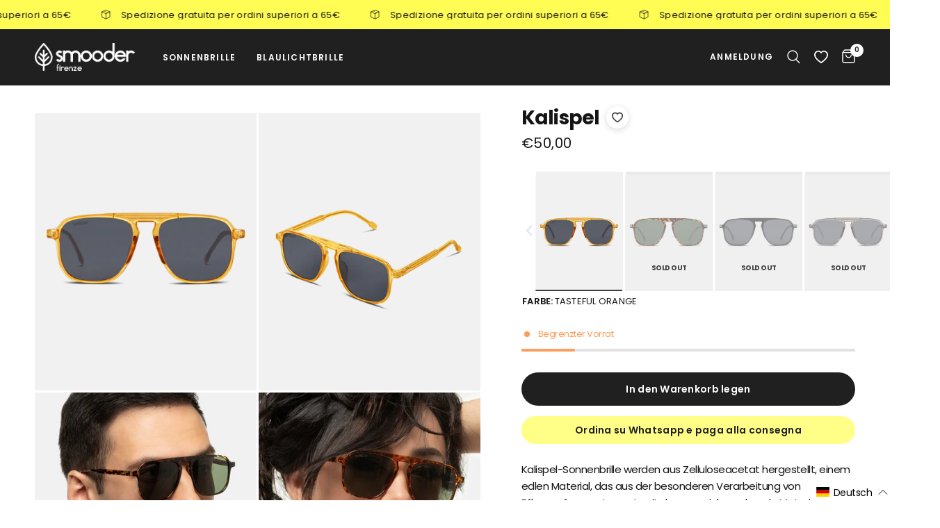

--- FILE ---
content_type: text/html; charset=utf-8
request_url: https://smooderbrand.com/de/products/kalispel08-sun
body_size: 76291
content:
<!doctype html><html class="no-js" lang="de" dir="ltr">
<head>
	<meta charset="utf-8">
	<meta http-equiv="X-UA-Compatible" content="IE=edge,chrome=1">
	<meta name="viewport" content="width=device-width, initial-scale=1, maximum-scale=5, viewport-fit=cover">
	<meta name="theme-color" content="#ffffff">
	<link rel="canonical" href="https://smooderbrand.com/de/products/kalispel08-sun">
	<link rel="preconnect" href="https://cdn.shopify.com" crossorigin>
    <link rel="stylesheet" href="https://cdn.shopify.com/s/files/1/0091/3276/9377/files/tiny-slider.css?v=1675346116">
    <script src="https://cdn.shopify.com/s/files/1/0091/3276/9377/files/tiny-slider.js?v=1675346117"></script>

    <script src="https://unpkg.com/@babel/standalone/babel.min.js"></script>
    <script src="https://cdn.shopify.com/s/files/1/0091/3276/9377/files/react.development.js?v=1676888215"></script>
    <script src="https://cdn.shopify.com/s/files/1/0091/3276/9377/files/react-dom.development.js?v=1676888216"></script>
  
    <script src="https://cdn.shopify.com/s/files/1/0091/3276/9377/files/swiper-bundle.min_9564fdd6-3377-414b-8512-7c18c00c66be.js?v=1676889248"></script>
    <link rel="stylesheet" href="https://cdn.shopify.com/s/files/1/0091/3276/9377/files/swiper-bundle.min.css?v=1676889248"/>

    <script type="text/babel" src="//smooderbrand.com/cdn/shop/t/5/assets/product-card.js?v=75392278953948098151749451103"></script>
  <script type="text/babel" src="//smooderbrand.com/cdn/shop/t/5/assets/product-card2.js?v=136957140094740454851749451103"></script>
    <script type="text/babel" src="//smooderbrand.com/cdn/shop/t/5/assets/product-card-old.js?v=12177031730444305231749451103"></script>
    <script type="text/babel" src="//smooderbrand.com/cdn/shop/t/5/assets/bundle.js?v=48572786934274809951749451102"></script>
	<link rel="preload" as="style" href="//smooderbrand.com/cdn/shop/t/5/assets/app.css?v=134650073167540877481749451102">
<link rel="preload" as="style" href="//smooderbrand.com/cdn/shop/t/5/assets/product.css?v=98886652225252824501749451103">
<link rel="preload" as="image" href="//smooderbrand.com/cdn/shop/files/KAS06_2_52906d66-e1b8-4b88-9139-a8e2ddb0cf1f_20x_crop_center.png?v=1697790656" imagesrcset="//smooderbrand.com/cdn/shop/files/KAS06_2_52906d66-e1b8-4b88-9139-a8e2ddb0cf1f_375x_crop_center.png?v=1697790656 375w,//smooderbrand.com/cdn/shop/files/KAS06_2_52906d66-e1b8-4b88-9139-a8e2ddb0cf1f_640x_crop_center.png?v=1697790656 640w,//smooderbrand.com/cdn/shop/files/KAS06_2_52906d66-e1b8-4b88-9139-a8e2ddb0cf1f_960x_crop_center.png?v=1697790656 960w" imagesizes="auto">



<link rel="preload" as="script" href="//smooderbrand.com/cdn/shop/t/5/assets/animations.min.js?v=24498722296372638671749451102">

<link rel="preload" as="script" href="//smooderbrand.com/cdn/shop/t/5/assets/vendor.min.js?v=169965383346633405841749451103">
<link rel="preload" as="script" href="//smooderbrand.com/cdn/shop/t/5/assets/app.js?v=38367264163400355421749451379">

<script>
window.lazySizesConfig = window.lazySizesConfig || {};
window.lazySizesConfig.expand = 250;
window.lazySizesConfig.loadMode = 1;
window.lazySizesConfig.loadHidden = false;
</script>


	<link rel="icon" type="image/png" href="//smooderbrand.com/cdn/shop/files/favicon.png?crop=center&height=32&v=1697794692&width=32">

	<title>
	Kalispel &ndash; Smooder Eyewear
	</title>

	
	<meta name="description" content="Kalispel-Sonnenbrille werden aus Zelluloseacetat hergestellt, einem edlen Material, das aus der besonderen Verarbeitung von Pflanzenfasern stammt, mit denen weichmachende Materialien kombiniert werden, um Flexibilität und Zähigkeit zu verleihen. Das Ergebnis ist eine leichte, aber extrem widerstandsfähige Brille, die s">
	
<link rel="preconnect" href="https://fonts.shopifycdn.com" crossorigin>

<meta property="og:site_name" content="Smooder Eyewear">
<meta property="og:url" content="https://smooderbrand.com/de/products/kalispel08-sun">
<meta property="og:title" content="Kalispel">
<meta property="og:type" content="product">
<meta property="og:description" content="Kalispel-Sonnenbrille werden aus Zelluloseacetat hergestellt, einem edlen Material, das aus der besonderen Verarbeitung von Pflanzenfasern stammt, mit denen weichmachende Materialien kombiniert werden, um Flexibilität und Zähigkeit zu verleihen. Das Ergebnis ist eine leichte, aber extrem widerstandsfähige Brille, die s"><meta property="og:image" content="http://smooderbrand.com/cdn/shop/files/KAS07_2_912bc259-d901-4b47-8940-c63582706173.png?v=1697790656">
  <meta property="og:image:secure_url" content="https://smooderbrand.com/cdn/shop/files/KAS07_2_912bc259-d901-4b47-8940-c63582706173.png?v=1697790656">
  <meta property="og:image:width" content="1500">
  <meta property="og:image:height" content="2000"><meta property="og:price:amount" content="50,00">
  <meta property="og:price:currency" content="EUR"><meta name="twitter:card" content="summary_large_image">
<meta name="twitter:title" content="Kalispel">
<meta name="twitter:description" content="Kalispel-Sonnenbrille werden aus Zelluloseacetat hergestellt, einem edlen Material, das aus der besonderen Verarbeitung von Pflanzenfasern stammt, mit denen weichmachende Materialien kombiniert werden, um Flexibilität und Zähigkeit zu verleihen. Das Ergebnis ist eine leichte, aber extrem widerstandsfähige Brille, die s">


	<link href="//smooderbrand.com/cdn/shop/t/5/assets/app.css?v=134650073167540877481749451102" rel="stylesheet" type="text/css" media="all" />

	<style data-shopify>
	@font-face {
  font-family: Poppins;
  font-weight: 400;
  font-style: normal;
  font-display: swap;
  src: url("//smooderbrand.com/cdn/fonts/poppins/poppins_n4.0ba78fa5af9b0e1a374041b3ceaadf0a43b41362.woff2") format("woff2"),
       url("//smooderbrand.com/cdn/fonts/poppins/poppins_n4.214741a72ff2596839fc9760ee7a770386cf16ca.woff") format("woff");
}

@font-face {
  font-family: Poppins;
  font-weight: 500;
  font-style: normal;
  font-display: swap;
  src: url("//smooderbrand.com/cdn/fonts/poppins/poppins_n5.ad5b4b72b59a00358afc706450c864c3c8323842.woff2") format("woff2"),
       url("//smooderbrand.com/cdn/fonts/poppins/poppins_n5.33757fdf985af2d24b32fcd84c9a09224d4b2c39.woff") format("woff");
}

@font-face {
  font-family: Poppins;
  font-weight: 600;
  font-style: normal;
  font-display: swap;
  src: url("//smooderbrand.com/cdn/fonts/poppins/poppins_n6.aa29d4918bc243723d56b59572e18228ed0786f6.woff2") format("woff2"),
       url("//smooderbrand.com/cdn/fonts/poppins/poppins_n6.5f815d845fe073750885d5b7e619ee00e8111208.woff") format("woff");
}

@font-face {
  font-family: Poppins;
  font-weight: 400;
  font-style: italic;
  font-display: swap;
  src: url("//smooderbrand.com/cdn/fonts/poppins/poppins_i4.846ad1e22474f856bd6b81ba4585a60799a9f5d2.woff2") format("woff2"),
       url("//smooderbrand.com/cdn/fonts/poppins/poppins_i4.56b43284e8b52fc64c1fd271f289a39e8477e9ec.woff") format("woff");
}

@font-face {
  font-family: Poppins;
  font-weight: 600;
  font-style: italic;
  font-display: swap;
  src: url("//smooderbrand.com/cdn/fonts/poppins/poppins_i6.bb8044d6203f492888d626dafda3c2999253e8e9.woff2") format("woff2"),
       url("//smooderbrand.com/cdn/fonts/poppins/poppins_i6.e233dec1a61b1e7dead9f920159eda42280a02c3.woff") format("woff");
}


		@font-face {
  font-family: Poppins;
  font-weight: 700;
  font-style: normal;
  font-display: swap;
  src: url("//smooderbrand.com/cdn/fonts/poppins/poppins_n7.56758dcf284489feb014a026f3727f2f20a54626.woff2") format("woff2"),
       url("//smooderbrand.com/cdn/fonts/poppins/poppins_n7.f34f55d9b3d3205d2cd6f64955ff4b36f0cfd8da.woff") format("woff");
}

@font-face {
  font-family: Poppins;
  font-weight: 400;
  font-style: normal;
  font-display: swap;
  src: url("//smooderbrand.com/cdn/fonts/poppins/poppins_n4.0ba78fa5af9b0e1a374041b3ceaadf0a43b41362.woff2") format("woff2"),
       url("//smooderbrand.com/cdn/fonts/poppins/poppins_n4.214741a72ff2596839fc9760ee7a770386cf16ca.woff") format("woff");
}

h1,h2,h3,h4,h5,h6,
	.h1,.h2,.h3,.h4,.h5,.h6,
	.logolink.text-logo,
	.heading-font,
	.h1-xlarge,
	.h1-large,
	.customer-addresses .my-address .address-index {
		font-style: normal;
		font-weight: 700;
		font-family: Poppins;
	}
	body,
	.body-font {
		font-style: normal;
		font-weight: 400;
		font-family: Poppins;
	}
  .thb-product-detail .product-title {
		font-style: normal;
		font-weight: 700;
		font-family: Poppins;
	}

  .titleprice-row .amount,
  .titleprice-row.soldout{
    font-family: Poppins;
  }
	:root {
		--font-body-scale: 1.0;
		--font-body-line-height-scale: 1.0;
		--font-body-letter-spacing: -0.03em;
		--font-heading-scale: 1.0;
		--font-heading-line-height-scale: 1.0;
		--font-heading-letter-spacing: -0.03em;
		--font-navigation-scale: 1.0;
		--font-product-title-scale: 1.0;
		--font-product-title-line-height-scale: 1.0;
		--button-letter-spacing: 0.02em;--bg-body: #ffffff;
			--bg-body-rgb: 255, 255, 255;
			--bg-body-darken: #f7f7f7;
			--payment-terms-background-color: #ffffff;--color-body: #151515;
		  --color-body-rgb: 21, 21, 21;--color-accent: #151515;
			--color-accent-rgb: 21, 21, 21;--color-border: #E2E2E2;--color-form-border: #dedede;--color-announcement-bar-text: #151515;--color-announcement-bar-bg: #fffd54;--color-header-bg: #202020;
			--color-header-bg-rgb: 32, 32, 32;--color-header-text: #ffffff;
			--color-header-text-rgb: 255, 255, 255;--color-header-links: #ffffff;--color-header-links-hover: #fffd54;--color-header-icons: #ffffff;--color-header-border: #202020;--solid-button-background: #151515;--solid-button-label: #ffffff;--outline-button-label: #151515;--color-price: #151515;--color-star: #FD9A52;--color-dots: #151515;--color-inventory-instock: #279A4B;--color-inventory-lowstock: #FB9E5B;--section-spacing-mobile: 50px;--section-spacing-desktop: 90px;--button-border-radius: 25px;--color-badge-text: #ffffff;--color-badge-sold-out: #939393;--color-badge-sale: #ff1616;--badge-corner-radius: 0px;--color-footer-text: #FFFFFF;
			--color-footer-text-rgb: 255, 255, 255;--color-footer-link: #ebebeb;--color-footer-link-hover: #FFFFFF;--color-footer-border: #202020;
			--color-footer-border-rgb: 32, 32, 32;--color-footer-bg: #202020;}
</style>


	<script>
		window.theme = window.theme || {};
		theme = {
			settings: {
				money_with_currency_format:"€{{amount_with_comma_separator}}",
				cart_drawer:false},
			routes: {
				root_url: '/de',
				cart_url: '/de/cart',
				cart_add_url: '/de/cart/add',
				search_url: '/de/search',
				cart_change_url: '/de/cart/change',
				cart_update_url: '/de/cart/update',
				predictive_search_url: '/de/search/suggest',
			},
			variantStrings: {
        addToCart: `In den Warenkorb legen`,
        soldOut: `Ausverkauft`,
        unavailable: `Nicht verfügbar`,
      }
		};

      window.initProductCard = async (json, id, noBtns = false) => {
        var domContainer = null;
        if(json.title == "Testo"){
          return;
        }
        const interval = setInterval(() => {
          domContainer = document.querySelector('#' + id);
          if(domContainer != null & typeof ProductCard2 != "undefined"){
            clearInterval(interval)
            const root = ReactDOM.createRoot(domContainer);
            const e = React.createElement;
            root.render(e(ProductCard2, {"json": json, "collection": "", "page": "product", "noBtns": noBtns }));
          }
        }, 100)
      }

      var addToCart = async (selectedVariant, product, openCart = true) => {
        try {
          JSON.parse(localStorage.myBundle)
        } catch (e) {
          localStorage.myBundle = "[]"
        }
    
        if(product.tags.indexOf("Promo3x1") > -1){
          var tmp = JSON.parse(localStorage.myBundle)
          // Add to bandle
          tmp.push({
            product: selectedVariant,
            img: selectedVariant.featured_media.preview_image.src
          })
    
          localStorage.myBundle = JSON.stringify(tmp)
    
          window.updateBundle()
        }else{
          var prod = selectedVariant
          var items = {
            items: [
              {
                id: prod.id,
                quantity: 1
              }
            ],
            "sections":["main-cart","cart-bubble"],
            "sections_url":"/cart"
          }
    
          //this.setState({loading: true})
    
          var res = await fetch("/cart/add.js", {
            "headers": {
              "Content-Type": "application/json"
            },
            "body": JSON.stringify(items),
            "method": "POST"
          });
    
          var self = this;
          setTimeout(() => {
            //document.body.classList.add('open-cc');
            //document.getElementById('Cart-Drawer').classList.add('active');
            //dispatchCustomEvent('cart-drawer:open');
            if(openCart){
              window.location.href = "/cart"
            }            
          }, 10)
          return res;
        }
      }

      var removeFromCartJS = async (lineid, openCart = true) => {
          var res = await fetch("/cart/change.js", {
            "headers": {
              "Content-Type": "application/json"
            },
            "body": JSON.stringify({line: lineid, quantity: 0, "sections":["main-cart","cart-bubble"], "sections_url":"/cart"}),
            "method": "POST"
          });
    
          var self = this;
          setTimeout(() => {
            if(openCart){
              window.location.href = "/cart"
            }
          }, 10)
          return res
      }

      var hasEcobox = () => {
          var has = false
          cart.items.map((i) => {
            if(i.id == 42360919097519){
              has = true
            }
          })
          return has
      }

      var getCart = () => {
        return new Promise(async (resolve, rej) => {
          var response = await fetch("/cart.json", {
            "headers": {
              "Content-Type": "application/json"
            }
          })
          resolve(JSON.parse(await response.text()))
        })
      }

      var cart = {"note":null,"attributes":{},"original_total_price":0,"total_price":0,"total_discount":0,"total_weight":0.0,"item_count":0,"items":[],"requires_shipping":false,"currency":"EUR","items_subtotal_price":0,"cart_level_discount_applications":[],"checkout_charge_amount":0}
	</script>

    <script>
      window.addEventListener('DOMContentLoaded', (event) => {
        var url = window.location.href
        if(url.indexOf("#filters") > -1){
          var intervalOpenFilters = setInterval(() => {
            if(window.filterMenu != null){
              document.body.classList.add("open-cc")
              document.getElementById("Facets-Toggle").click()
              window.openFilterMenu()
              clearInterval(intervalOpenFilters)
            }            
          }, 100)
        }
      })
    </script>
  
	<script>window.performance && window.performance.mark && window.performance.mark('shopify.content_for_header.start');</script><meta id="shopify-digital-wallet" name="shopify-digital-wallet" content="/54876962995/digital_wallets/dialog">
<meta name="shopify-checkout-api-token" content="a25259a4d129404fe97b7335eca409ae">
<meta id="in-context-paypal-metadata" data-shop-id="54876962995" data-venmo-supported="false" data-environment="production" data-locale="de_DE" data-paypal-v4="true" data-currency="EUR">
<link rel="alternate" hreflang="x-default" href="https://smooderbrand.com/products/kalispel08-sun">
<link rel="alternate" hreflang="it" href="https://smooderbrand.com/products/kalispel08-sun">
<link rel="alternate" hreflang="fr" href="https://smooderbrand.com/fr/products/kalispel08-sun">
<link rel="alternate" hreflang="en" href="https://smooderbrand.com/en/products/kalispel08-sun">
<link rel="alternate" hreflang="pt" href="https://smooderbrand.com/pt/products/kalispel08-sun">
<link rel="alternate" hreflang="es" href="https://smooderbrand.com/es/products/kalispel08-sun">
<link rel="alternate" hreflang="de" href="https://smooderbrand.com/de/products/kalispel08-sun">
<link rel="alternate" hreflang="pt-PT" href="https://pt.smooderbrand.com/products/kalispel08-sun">
<link rel="alternate" hreflang="en-AC" href="https://en.smooderbrand.com/products/kalispel08-sun">
<link rel="alternate" hreflang="en-AD" href="https://en.smooderbrand.com/products/kalispel08-sun">
<link rel="alternate" hreflang="en-AE" href="https://en.smooderbrand.com/products/kalispel08-sun">
<link rel="alternate" hreflang="en-AF" href="https://en.smooderbrand.com/products/kalispel08-sun">
<link rel="alternate" hreflang="en-AG" href="https://en.smooderbrand.com/products/kalispel08-sun">
<link rel="alternate" hreflang="en-AI" href="https://en.smooderbrand.com/products/kalispel08-sun">
<link rel="alternate" hreflang="en-AL" href="https://en.smooderbrand.com/products/kalispel08-sun">
<link rel="alternate" hreflang="en-AM" href="https://en.smooderbrand.com/products/kalispel08-sun">
<link rel="alternate" hreflang="en-AO" href="https://en.smooderbrand.com/products/kalispel08-sun">
<link rel="alternate" hreflang="en-AR" href="https://en.smooderbrand.com/products/kalispel08-sun">
<link rel="alternate" hreflang="de-AT" href="https://de.smooderbrand.com/products/kalispel08-sun">
<link rel="alternate" hreflang="en-AU" href="https://en.smooderbrand.com/products/kalispel08-sun">
<link rel="alternate" hreflang="en-AW" href="https://en.smooderbrand.com/products/kalispel08-sun">
<link rel="alternate" hreflang="en-AX" href="https://en.smooderbrand.com/products/kalispel08-sun">
<link rel="alternate" hreflang="en-AZ" href="https://en.smooderbrand.com/products/kalispel08-sun">
<link rel="alternate" hreflang="en-BA" href="https://en.smooderbrand.com/products/kalispel08-sun">
<link rel="alternate" hreflang="en-BB" href="https://en.smooderbrand.com/products/kalispel08-sun">
<link rel="alternate" hreflang="en-BD" href="https://en.smooderbrand.com/products/kalispel08-sun">
<link rel="alternate" hreflang="fr-BE" href="https://fr.smooderbrand.com/products/kalispel08-sun">
<link rel="alternate" hreflang="en-BF" href="https://en.smooderbrand.com/products/kalispel08-sun">
<link rel="alternate" hreflang="en-BG" href="https://en.smooderbrand.com/products/kalispel08-sun">
<link rel="alternate" hreflang="en-BH" href="https://en.smooderbrand.com/products/kalispel08-sun">
<link rel="alternate" hreflang="en-BI" href="https://en.smooderbrand.com/products/kalispel08-sun">
<link rel="alternate" hreflang="en-BJ" href="https://en.smooderbrand.com/products/kalispel08-sun">
<link rel="alternate" hreflang="en-BL" href="https://en.smooderbrand.com/products/kalispel08-sun">
<link rel="alternate" hreflang="en-BM" href="https://en.smooderbrand.com/products/kalispel08-sun">
<link rel="alternate" hreflang="en-BN" href="https://en.smooderbrand.com/products/kalispel08-sun">
<link rel="alternate" hreflang="en-BO" href="https://en.smooderbrand.com/products/kalispel08-sun">
<link rel="alternate" hreflang="en-BQ" href="https://en.smooderbrand.com/products/kalispel08-sun">
<link rel="alternate" hreflang="en-BR" href="https://en.smooderbrand.com/products/kalispel08-sun">
<link rel="alternate" hreflang="en-BS" href="https://en.smooderbrand.com/products/kalispel08-sun">
<link rel="alternate" hreflang="en-BT" href="https://en.smooderbrand.com/products/kalispel08-sun">
<link rel="alternate" hreflang="en-BW" href="https://en.smooderbrand.com/products/kalispel08-sun">
<link rel="alternate" hreflang="en-BY" href="https://en.smooderbrand.com/products/kalispel08-sun">
<link rel="alternate" hreflang="en-BZ" href="https://en.smooderbrand.com/products/kalispel08-sun">
<link rel="alternate" hreflang="en-CC" href="https://en.smooderbrand.com/products/kalispel08-sun">
<link rel="alternate" hreflang="en-CD" href="https://en.smooderbrand.com/products/kalispel08-sun">
<link rel="alternate" hreflang="en-CF" href="https://en.smooderbrand.com/products/kalispel08-sun">
<link rel="alternate" hreflang="en-CG" href="https://en.smooderbrand.com/products/kalispel08-sun">
<link rel="alternate" hreflang="en-CH" href="https://en.smooderbrand.com/products/kalispel08-sun">
<link rel="alternate" hreflang="en-CI" href="https://en.smooderbrand.com/products/kalispel08-sun">
<link rel="alternate" hreflang="en-CK" href="https://en.smooderbrand.com/products/kalispel08-sun">
<link rel="alternate" hreflang="en-CL" href="https://en.smooderbrand.com/products/kalispel08-sun">
<link rel="alternate" hreflang="en-CM" href="https://en.smooderbrand.com/products/kalispel08-sun">
<link rel="alternate" hreflang="en-CN" href="https://en.smooderbrand.com/products/kalispel08-sun">
<link rel="alternate" hreflang="en-CO" href="https://en.smooderbrand.com/products/kalispel08-sun">
<link rel="alternate" hreflang="en-CR" href="https://en.smooderbrand.com/products/kalispel08-sun">
<link rel="alternate" hreflang="en-CV" href="https://en.smooderbrand.com/products/kalispel08-sun">
<link rel="alternate" hreflang="en-CW" href="https://en.smooderbrand.com/products/kalispel08-sun">
<link rel="alternate" hreflang="en-CX" href="https://en.smooderbrand.com/products/kalispel08-sun">
<link rel="alternate" hreflang="en-CY" href="https://en.smooderbrand.com/products/kalispel08-sun">
<link rel="alternate" hreflang="en-CZ" href="https://en.smooderbrand.com/products/kalispel08-sun">
<link rel="alternate" hreflang="en-DJ" href="https://en.smooderbrand.com/products/kalispel08-sun">
<link rel="alternate" hreflang="en-DK" href="https://en.smooderbrand.com/products/kalispel08-sun">
<link rel="alternate" hreflang="en-DM" href="https://en.smooderbrand.com/products/kalispel08-sun">
<link rel="alternate" hreflang="en-DO" href="https://en.smooderbrand.com/products/kalispel08-sun">
<link rel="alternate" hreflang="en-DZ" href="https://en.smooderbrand.com/products/kalispel08-sun">
<link rel="alternate" hreflang="en-EC" href="https://en.smooderbrand.com/products/kalispel08-sun">
<link rel="alternate" hreflang="en-EE" href="https://en.smooderbrand.com/products/kalispel08-sun">
<link rel="alternate" hreflang="en-EG" href="https://en.smooderbrand.com/products/kalispel08-sun">
<link rel="alternate" hreflang="en-EH" href="https://en.smooderbrand.com/products/kalispel08-sun">
<link rel="alternate" hreflang="en-ER" href="https://en.smooderbrand.com/products/kalispel08-sun">
<link rel="alternate" hreflang="en-ET" href="https://en.smooderbrand.com/products/kalispel08-sun">
<link rel="alternate" hreflang="en-FI" href="https://en.smooderbrand.com/products/kalispel08-sun">
<link rel="alternate" hreflang="en-FJ" href="https://en.smooderbrand.com/products/kalispel08-sun">
<link rel="alternate" hreflang="en-FK" href="https://en.smooderbrand.com/products/kalispel08-sun">
<link rel="alternate" hreflang="en-FO" href="https://en.smooderbrand.com/products/kalispel08-sun">
<link rel="alternate" hreflang="en-GA" href="https://en.smooderbrand.com/products/kalispel08-sun">
<link rel="alternate" hreflang="en-GB" href="https://en.smooderbrand.com/products/kalispel08-sun">
<link rel="alternate" hreflang="en-GD" href="https://en.smooderbrand.com/products/kalispel08-sun">
<link rel="alternate" hreflang="en-GE" href="https://en.smooderbrand.com/products/kalispel08-sun">
<link rel="alternate" hreflang="en-GF" href="https://en.smooderbrand.com/products/kalispel08-sun">
<link rel="alternate" hreflang="en-GG" href="https://en.smooderbrand.com/products/kalispel08-sun">
<link rel="alternate" hreflang="en-GH" href="https://en.smooderbrand.com/products/kalispel08-sun">
<link rel="alternate" hreflang="en-GI" href="https://en.smooderbrand.com/products/kalispel08-sun">
<link rel="alternate" hreflang="en-GL" href="https://en.smooderbrand.com/products/kalispel08-sun">
<link rel="alternate" hreflang="en-GM" href="https://en.smooderbrand.com/products/kalispel08-sun">
<link rel="alternate" hreflang="en-GN" href="https://en.smooderbrand.com/products/kalispel08-sun">
<link rel="alternate" hreflang="en-GP" href="https://en.smooderbrand.com/products/kalispel08-sun">
<link rel="alternate" hreflang="en-GQ" href="https://en.smooderbrand.com/products/kalispel08-sun">
<link rel="alternate" hreflang="en-GR" href="https://en.smooderbrand.com/products/kalispel08-sun">
<link rel="alternate" hreflang="en-GS" href="https://en.smooderbrand.com/products/kalispel08-sun">
<link rel="alternate" hreflang="en-GT" href="https://en.smooderbrand.com/products/kalispel08-sun">
<link rel="alternate" hreflang="en-GW" href="https://en.smooderbrand.com/products/kalispel08-sun">
<link rel="alternate" hreflang="en-GY" href="https://en.smooderbrand.com/products/kalispel08-sun">
<link rel="alternate" hreflang="en-HK" href="https://en.smooderbrand.com/products/kalispel08-sun">
<link rel="alternate" hreflang="en-HN" href="https://en.smooderbrand.com/products/kalispel08-sun">
<link rel="alternate" hreflang="en-HR" href="https://en.smooderbrand.com/products/kalispel08-sun">
<link rel="alternate" hreflang="en-HT" href="https://en.smooderbrand.com/products/kalispel08-sun">
<link rel="alternate" hreflang="en-HU" href="https://en.smooderbrand.com/products/kalispel08-sun">
<link rel="alternate" hreflang="en-ID" href="https://en.smooderbrand.com/products/kalispel08-sun">
<link rel="alternate" hreflang="en-IE" href="https://en.smooderbrand.com/products/kalispel08-sun">
<link rel="alternate" hreflang="en-IL" href="https://en.smooderbrand.com/products/kalispel08-sun">
<link rel="alternate" hreflang="en-IM" href="https://en.smooderbrand.com/products/kalispel08-sun">
<link rel="alternate" hreflang="en-IN" href="https://en.smooderbrand.com/products/kalispel08-sun">
<link rel="alternate" hreflang="en-IO" href="https://en.smooderbrand.com/products/kalispel08-sun">
<link rel="alternate" hreflang="en-IQ" href="https://en.smooderbrand.com/products/kalispel08-sun">
<link rel="alternate" hreflang="en-IS" href="https://en.smooderbrand.com/products/kalispel08-sun">
<link rel="alternate" hreflang="en-JE" href="https://en.smooderbrand.com/products/kalispel08-sun">
<link rel="alternate" hreflang="en-JM" href="https://en.smooderbrand.com/products/kalispel08-sun">
<link rel="alternate" hreflang="en-JO" href="https://en.smooderbrand.com/products/kalispel08-sun">
<link rel="alternate" hreflang="en-JP" href="https://en.smooderbrand.com/products/kalispel08-sun">
<link rel="alternate" hreflang="en-KE" href="https://en.smooderbrand.com/products/kalispel08-sun">
<link rel="alternate" hreflang="en-KG" href="https://en.smooderbrand.com/products/kalispel08-sun">
<link rel="alternate" hreflang="en-KH" href="https://en.smooderbrand.com/products/kalispel08-sun">
<link rel="alternate" hreflang="en-KI" href="https://en.smooderbrand.com/products/kalispel08-sun">
<link rel="alternate" hreflang="en-KM" href="https://en.smooderbrand.com/products/kalispel08-sun">
<link rel="alternate" hreflang="en-KN" href="https://en.smooderbrand.com/products/kalispel08-sun">
<link rel="alternate" hreflang="en-KR" href="https://en.smooderbrand.com/products/kalispel08-sun">
<link rel="alternate" hreflang="en-KW" href="https://en.smooderbrand.com/products/kalispel08-sun">
<link rel="alternate" hreflang="en-KY" href="https://en.smooderbrand.com/products/kalispel08-sun">
<link rel="alternate" hreflang="en-KZ" href="https://en.smooderbrand.com/products/kalispel08-sun">
<link rel="alternate" hreflang="en-LA" href="https://en.smooderbrand.com/products/kalispel08-sun">
<link rel="alternate" hreflang="en-LB" href="https://en.smooderbrand.com/products/kalispel08-sun">
<link rel="alternate" hreflang="en-LC" href="https://en.smooderbrand.com/products/kalispel08-sun">
<link rel="alternate" hreflang="en-LI" href="https://en.smooderbrand.com/products/kalispel08-sun">
<link rel="alternate" hreflang="en-LK" href="https://en.smooderbrand.com/products/kalispel08-sun">
<link rel="alternate" hreflang="en-LR" href="https://en.smooderbrand.com/products/kalispel08-sun">
<link rel="alternate" hreflang="en-LS" href="https://en.smooderbrand.com/products/kalispel08-sun">
<link rel="alternate" hreflang="en-LT" href="https://en.smooderbrand.com/products/kalispel08-sun">
<link rel="alternate" hreflang="en-LU" href="https://en.smooderbrand.com/products/kalispel08-sun">
<link rel="alternate" hreflang="en-LV" href="https://en.smooderbrand.com/products/kalispel08-sun">
<link rel="alternate" hreflang="en-LY" href="https://en.smooderbrand.com/products/kalispel08-sun">
<link rel="alternate" hreflang="en-MA" href="https://en.smooderbrand.com/products/kalispel08-sun">
<link rel="alternate" hreflang="en-MC" href="https://en.smooderbrand.com/products/kalispel08-sun">
<link rel="alternate" hreflang="en-MD" href="https://en.smooderbrand.com/products/kalispel08-sun">
<link rel="alternate" hreflang="en-ME" href="https://en.smooderbrand.com/products/kalispel08-sun">
<link rel="alternate" hreflang="en-MF" href="https://en.smooderbrand.com/products/kalispel08-sun">
<link rel="alternate" hreflang="en-MG" href="https://en.smooderbrand.com/products/kalispel08-sun">
<link rel="alternate" hreflang="en-MK" href="https://en.smooderbrand.com/products/kalispel08-sun">
<link rel="alternate" hreflang="en-ML" href="https://en.smooderbrand.com/products/kalispel08-sun">
<link rel="alternate" hreflang="en-MM" href="https://en.smooderbrand.com/products/kalispel08-sun">
<link rel="alternate" hreflang="en-MN" href="https://en.smooderbrand.com/products/kalispel08-sun">
<link rel="alternate" hreflang="en-MO" href="https://en.smooderbrand.com/products/kalispel08-sun">
<link rel="alternate" hreflang="en-MQ" href="https://en.smooderbrand.com/products/kalispel08-sun">
<link rel="alternate" hreflang="en-MR" href="https://en.smooderbrand.com/products/kalispel08-sun">
<link rel="alternate" hreflang="en-MS" href="https://en.smooderbrand.com/products/kalispel08-sun">
<link rel="alternate" hreflang="en-MT" href="https://en.smooderbrand.com/products/kalispel08-sun">
<link rel="alternate" hreflang="en-MU" href="https://en.smooderbrand.com/products/kalispel08-sun">
<link rel="alternate" hreflang="en-MV" href="https://en.smooderbrand.com/products/kalispel08-sun">
<link rel="alternate" hreflang="en-MW" href="https://en.smooderbrand.com/products/kalispel08-sun">
<link rel="alternate" hreflang="en-MX" href="https://en.smooderbrand.com/products/kalispel08-sun">
<link rel="alternate" hreflang="en-MY" href="https://en.smooderbrand.com/products/kalispel08-sun">
<link rel="alternate" hreflang="en-MZ" href="https://en.smooderbrand.com/products/kalispel08-sun">
<link rel="alternate" hreflang="en-NA" href="https://en.smooderbrand.com/products/kalispel08-sun">
<link rel="alternate" hreflang="en-NC" href="https://en.smooderbrand.com/products/kalispel08-sun">
<link rel="alternate" hreflang="en-NE" href="https://en.smooderbrand.com/products/kalispel08-sun">
<link rel="alternate" hreflang="en-NF" href="https://en.smooderbrand.com/products/kalispel08-sun">
<link rel="alternate" hreflang="en-NG" href="https://en.smooderbrand.com/products/kalispel08-sun">
<link rel="alternate" hreflang="en-NI" href="https://en.smooderbrand.com/products/kalispel08-sun">
<link rel="alternate" hreflang="en-NL" href="https://en.smooderbrand.com/products/kalispel08-sun">
<link rel="alternate" hreflang="en-NO" href="https://en.smooderbrand.com/products/kalispel08-sun">
<link rel="alternate" hreflang="en-NP" href="https://en.smooderbrand.com/products/kalispel08-sun">
<link rel="alternate" hreflang="en-NR" href="https://en.smooderbrand.com/products/kalispel08-sun">
<link rel="alternate" hreflang="en-NU" href="https://en.smooderbrand.com/products/kalispel08-sun">
<link rel="alternate" hreflang="en-NZ" href="https://en.smooderbrand.com/products/kalispel08-sun">
<link rel="alternate" hreflang="en-OM" href="https://en.smooderbrand.com/products/kalispel08-sun">
<link rel="alternate" hreflang="en-PA" href="https://en.smooderbrand.com/products/kalispel08-sun">
<link rel="alternate" hreflang="en-PE" href="https://en.smooderbrand.com/products/kalispel08-sun">
<link rel="alternate" hreflang="en-PF" href="https://en.smooderbrand.com/products/kalispel08-sun">
<link rel="alternate" hreflang="en-PG" href="https://en.smooderbrand.com/products/kalispel08-sun">
<link rel="alternate" hreflang="en-PH" href="https://en.smooderbrand.com/products/kalispel08-sun">
<link rel="alternate" hreflang="en-PK" href="https://en.smooderbrand.com/products/kalispel08-sun">
<link rel="alternate" hreflang="en-PL" href="https://en.smooderbrand.com/products/kalispel08-sun">
<link rel="alternate" hreflang="en-PM" href="https://en.smooderbrand.com/products/kalispel08-sun">
<link rel="alternate" hreflang="en-PN" href="https://en.smooderbrand.com/products/kalispel08-sun">
<link rel="alternate" hreflang="en-PS" href="https://en.smooderbrand.com/products/kalispel08-sun">
<link rel="alternate" hreflang="en-PY" href="https://en.smooderbrand.com/products/kalispel08-sun">
<link rel="alternate" hreflang="en-QA" href="https://en.smooderbrand.com/products/kalispel08-sun">
<link rel="alternate" hreflang="en-RE" href="https://en.smooderbrand.com/products/kalispel08-sun">
<link rel="alternate" hreflang="en-RO" href="https://en.smooderbrand.com/products/kalispel08-sun">
<link rel="alternate" hreflang="en-RS" href="https://en.smooderbrand.com/products/kalispel08-sun">
<link rel="alternate" hreflang="en-RU" href="https://en.smooderbrand.com/products/kalispel08-sun">
<link rel="alternate" hreflang="en-RW" href="https://en.smooderbrand.com/products/kalispel08-sun">
<link rel="alternate" hreflang="en-SA" href="https://en.smooderbrand.com/products/kalispel08-sun">
<link rel="alternate" hreflang="en-SB" href="https://en.smooderbrand.com/products/kalispel08-sun">
<link rel="alternate" hreflang="en-SC" href="https://en.smooderbrand.com/products/kalispel08-sun">
<link rel="alternate" hreflang="en-SD" href="https://en.smooderbrand.com/products/kalispel08-sun">
<link rel="alternate" hreflang="en-SE" href="https://en.smooderbrand.com/products/kalispel08-sun">
<link rel="alternate" hreflang="en-SG" href="https://en.smooderbrand.com/products/kalispel08-sun">
<link rel="alternate" hreflang="en-SH" href="https://en.smooderbrand.com/products/kalispel08-sun">
<link rel="alternate" hreflang="en-SI" href="https://en.smooderbrand.com/products/kalispel08-sun">
<link rel="alternate" hreflang="en-SJ" href="https://en.smooderbrand.com/products/kalispel08-sun">
<link rel="alternate" hreflang="en-SK" href="https://en.smooderbrand.com/products/kalispel08-sun">
<link rel="alternate" hreflang="en-SL" href="https://en.smooderbrand.com/products/kalispel08-sun">
<link rel="alternate" hreflang="en-SM" href="https://en.smooderbrand.com/products/kalispel08-sun">
<link rel="alternate" hreflang="en-SN" href="https://en.smooderbrand.com/products/kalispel08-sun">
<link rel="alternate" hreflang="en-SO" href="https://en.smooderbrand.com/products/kalispel08-sun">
<link rel="alternate" hreflang="en-SR" href="https://en.smooderbrand.com/products/kalispel08-sun">
<link rel="alternate" hreflang="en-SS" href="https://en.smooderbrand.com/products/kalispel08-sun">
<link rel="alternate" hreflang="en-ST" href="https://en.smooderbrand.com/products/kalispel08-sun">
<link rel="alternate" hreflang="en-SV" href="https://en.smooderbrand.com/products/kalispel08-sun">
<link rel="alternate" hreflang="en-SX" href="https://en.smooderbrand.com/products/kalispel08-sun">
<link rel="alternate" hreflang="en-SZ" href="https://en.smooderbrand.com/products/kalispel08-sun">
<link rel="alternate" hreflang="en-TA" href="https://en.smooderbrand.com/products/kalispel08-sun">
<link rel="alternate" hreflang="en-TC" href="https://en.smooderbrand.com/products/kalispel08-sun">
<link rel="alternate" hreflang="en-TD" href="https://en.smooderbrand.com/products/kalispel08-sun">
<link rel="alternate" hreflang="en-TF" href="https://en.smooderbrand.com/products/kalispel08-sun">
<link rel="alternate" hreflang="en-TG" href="https://en.smooderbrand.com/products/kalispel08-sun">
<link rel="alternate" hreflang="en-TH" href="https://en.smooderbrand.com/products/kalispel08-sun">
<link rel="alternate" hreflang="en-TJ" href="https://en.smooderbrand.com/products/kalispel08-sun">
<link rel="alternate" hreflang="en-TK" href="https://en.smooderbrand.com/products/kalispel08-sun">
<link rel="alternate" hreflang="en-TL" href="https://en.smooderbrand.com/products/kalispel08-sun">
<link rel="alternate" hreflang="en-TM" href="https://en.smooderbrand.com/products/kalispel08-sun">
<link rel="alternate" hreflang="en-TN" href="https://en.smooderbrand.com/products/kalispel08-sun">
<link rel="alternate" hreflang="en-TO" href="https://en.smooderbrand.com/products/kalispel08-sun">
<link rel="alternate" hreflang="en-TR" href="https://en.smooderbrand.com/products/kalispel08-sun">
<link rel="alternate" hreflang="en-TT" href="https://en.smooderbrand.com/products/kalispel08-sun">
<link rel="alternate" hreflang="en-TV" href="https://en.smooderbrand.com/products/kalispel08-sun">
<link rel="alternate" hreflang="en-TW" href="https://en.smooderbrand.com/products/kalispel08-sun">
<link rel="alternate" hreflang="en-TZ" href="https://en.smooderbrand.com/products/kalispel08-sun">
<link rel="alternate" hreflang="en-UA" href="https://en.smooderbrand.com/products/kalispel08-sun">
<link rel="alternate" hreflang="en-UG" href="https://en.smooderbrand.com/products/kalispel08-sun">
<link rel="alternate" hreflang="en-UM" href="https://en.smooderbrand.com/products/kalispel08-sun">
<link rel="alternate" hreflang="en-UY" href="https://en.smooderbrand.com/products/kalispel08-sun">
<link rel="alternate" hreflang="en-UZ" href="https://en.smooderbrand.com/products/kalispel08-sun">
<link rel="alternate" hreflang="en-VA" href="https://en.smooderbrand.com/products/kalispel08-sun">
<link rel="alternate" hreflang="en-VC" href="https://en.smooderbrand.com/products/kalispel08-sun">
<link rel="alternate" hreflang="en-VE" href="https://en.smooderbrand.com/products/kalispel08-sun">
<link rel="alternate" hreflang="en-VG" href="https://en.smooderbrand.com/products/kalispel08-sun">
<link rel="alternate" hreflang="en-VN" href="https://en.smooderbrand.com/products/kalispel08-sun">
<link rel="alternate" hreflang="en-VU" href="https://en.smooderbrand.com/products/kalispel08-sun">
<link rel="alternate" hreflang="en-WF" href="https://en.smooderbrand.com/products/kalispel08-sun">
<link rel="alternate" hreflang="en-WS" href="https://en.smooderbrand.com/products/kalispel08-sun">
<link rel="alternate" hreflang="en-XK" href="https://en.smooderbrand.com/products/kalispel08-sun">
<link rel="alternate" hreflang="en-YE" href="https://en.smooderbrand.com/products/kalispel08-sun">
<link rel="alternate" hreflang="en-YT" href="https://en.smooderbrand.com/products/kalispel08-sun">
<link rel="alternate" hreflang="en-ZA" href="https://en.smooderbrand.com/products/kalispel08-sun">
<link rel="alternate" hreflang="en-ZM" href="https://en.smooderbrand.com/products/kalispel08-sun">
<link rel="alternate" hreflang="en-ZW" href="https://en.smooderbrand.com/products/kalispel08-sun">
<link rel="alternate" hreflang="de-DE" href="https://de.smooderbrand.com/products/kalispel08-sun">
<link rel="alternate" hreflang="es-ES" href="https://es.smooderbrand.com/products/kalispel08-sun">
<link rel="alternate" hreflang="fr-FR" href="https://fr.smooderbrand.com/products/kalispel08-sun">
<link rel="alternate" type="application/json+oembed" href="https://smooderbrand.com/de/products/kalispel08-sun.oembed">
<script async="async" src="/checkouts/internal/preloads.js?locale=de-IT"></script>
<link rel="preconnect" href="https://shop.app" crossorigin="anonymous">
<script async="async" src="https://shop.app/checkouts/internal/preloads.js?locale=de-IT&shop_id=54876962995" crossorigin="anonymous"></script>
<script id="apple-pay-shop-capabilities" type="application/json">{"shopId":54876962995,"countryCode":"IT","currencyCode":"EUR","merchantCapabilities":["supports3DS"],"merchantId":"gid:\/\/shopify\/Shop\/54876962995","merchantName":"Smooder Eyewear","requiredBillingContactFields":["postalAddress","email","phone"],"requiredShippingContactFields":["postalAddress","email","phone"],"shippingType":"shipping","supportedNetworks":["visa","maestro","masterCard","amex"],"total":{"type":"pending","label":"Smooder Eyewear","amount":"1.00"},"shopifyPaymentsEnabled":true,"supportsSubscriptions":true}</script>
<script id="shopify-features" type="application/json">{"accessToken":"a25259a4d129404fe97b7335eca409ae","betas":["rich-media-storefront-analytics"],"domain":"smooderbrand.com","predictiveSearch":true,"shopId":54876962995,"locale":"de"}</script>
<script>var Shopify = Shopify || {};
Shopify.shop = "smooderbrand.myshopify.com";
Shopify.locale = "de";
Shopify.currency = {"active":"EUR","rate":"1.0"};
Shopify.country = "IT";
Shopify.theme = {"name":"Smooder","id":181225881932,"schema_name":"Smooder","schema_version":"1.2.3","theme_store_id":null,"role":"main"};
Shopify.theme.handle = "null";
Shopify.theme.style = {"id":null,"handle":null};
Shopify.cdnHost = "smooderbrand.com/cdn";
Shopify.routes = Shopify.routes || {};
Shopify.routes.root = "/de/";</script>
<script type="module">!function(o){(o.Shopify=o.Shopify||{}).modules=!0}(window);</script>
<script>!function(o){function n(){var o=[];function n(){o.push(Array.prototype.slice.apply(arguments))}return n.q=o,n}var t=o.Shopify=o.Shopify||{};t.loadFeatures=n(),t.autoloadFeatures=n()}(window);</script>
<script>
  window.ShopifyPay = window.ShopifyPay || {};
  window.ShopifyPay.apiHost = "shop.app\/pay";
  window.ShopifyPay.redirectState = null;
</script>
<script id="shop-js-analytics" type="application/json">{"pageType":"product"}</script>
<script defer="defer" async type="module" src="//smooderbrand.com/cdn/shopifycloud/shop-js/modules/v2/client.init-shop-cart-sync_BH0MO3MH.de.esm.js"></script>
<script defer="defer" async type="module" src="//smooderbrand.com/cdn/shopifycloud/shop-js/modules/v2/chunk.common_BErAfWaM.esm.js"></script>
<script defer="defer" async type="module" src="//smooderbrand.com/cdn/shopifycloud/shop-js/modules/v2/chunk.modal_DqzNaksh.esm.js"></script>
<script type="module">
  await import("//smooderbrand.com/cdn/shopifycloud/shop-js/modules/v2/client.init-shop-cart-sync_BH0MO3MH.de.esm.js");
await import("//smooderbrand.com/cdn/shopifycloud/shop-js/modules/v2/chunk.common_BErAfWaM.esm.js");
await import("//smooderbrand.com/cdn/shopifycloud/shop-js/modules/v2/chunk.modal_DqzNaksh.esm.js");

  window.Shopify.SignInWithShop?.initShopCartSync?.({"fedCMEnabled":true,"windoidEnabled":true});

</script>
<script>
  window.Shopify = window.Shopify || {};
  if (!window.Shopify.featureAssets) window.Shopify.featureAssets = {};
  window.Shopify.featureAssets['shop-js'] = {"shop-cart-sync":["modules/v2/client.shop-cart-sync__0cGp0nR.de.esm.js","modules/v2/chunk.common_BErAfWaM.esm.js","modules/v2/chunk.modal_DqzNaksh.esm.js"],"init-fed-cm":["modules/v2/client.init-fed-cm_CM6VDTst.de.esm.js","modules/v2/chunk.common_BErAfWaM.esm.js","modules/v2/chunk.modal_DqzNaksh.esm.js"],"init-shop-email-lookup-coordinator":["modules/v2/client.init-shop-email-lookup-coordinator_CBMbWck_.de.esm.js","modules/v2/chunk.common_BErAfWaM.esm.js","modules/v2/chunk.modal_DqzNaksh.esm.js"],"init-windoid":["modules/v2/client.init-windoid_BLu1c52k.de.esm.js","modules/v2/chunk.common_BErAfWaM.esm.js","modules/v2/chunk.modal_DqzNaksh.esm.js"],"shop-button":["modules/v2/client.shop-button_CA8sgLdC.de.esm.js","modules/v2/chunk.common_BErAfWaM.esm.js","modules/v2/chunk.modal_DqzNaksh.esm.js"],"shop-cash-offers":["modules/v2/client.shop-cash-offers_CtGlpQVP.de.esm.js","modules/v2/chunk.common_BErAfWaM.esm.js","modules/v2/chunk.modal_DqzNaksh.esm.js"],"shop-toast-manager":["modules/v2/client.shop-toast-manager_uf2EYvu_.de.esm.js","modules/v2/chunk.common_BErAfWaM.esm.js","modules/v2/chunk.modal_DqzNaksh.esm.js"],"init-shop-cart-sync":["modules/v2/client.init-shop-cart-sync_BH0MO3MH.de.esm.js","modules/v2/chunk.common_BErAfWaM.esm.js","modules/v2/chunk.modal_DqzNaksh.esm.js"],"init-customer-accounts-sign-up":["modules/v2/client.init-customer-accounts-sign-up_GYoAbbBa.de.esm.js","modules/v2/client.shop-login-button_BwiwRr-G.de.esm.js","modules/v2/chunk.common_BErAfWaM.esm.js","modules/v2/chunk.modal_DqzNaksh.esm.js"],"pay-button":["modules/v2/client.pay-button_Fn8OU5F0.de.esm.js","modules/v2/chunk.common_BErAfWaM.esm.js","modules/v2/chunk.modal_DqzNaksh.esm.js"],"init-customer-accounts":["modules/v2/client.init-customer-accounts_hH0NE_bx.de.esm.js","modules/v2/client.shop-login-button_BwiwRr-G.de.esm.js","modules/v2/chunk.common_BErAfWaM.esm.js","modules/v2/chunk.modal_DqzNaksh.esm.js"],"avatar":["modules/v2/client.avatar_BTnouDA3.de.esm.js"],"init-shop-for-new-customer-accounts":["modules/v2/client.init-shop-for-new-customer-accounts_iGaU0q4U.de.esm.js","modules/v2/client.shop-login-button_BwiwRr-G.de.esm.js","modules/v2/chunk.common_BErAfWaM.esm.js","modules/v2/chunk.modal_DqzNaksh.esm.js"],"shop-follow-button":["modules/v2/client.shop-follow-button_DfZt4rU7.de.esm.js","modules/v2/chunk.common_BErAfWaM.esm.js","modules/v2/chunk.modal_DqzNaksh.esm.js"],"checkout-modal":["modules/v2/client.checkout-modal_BkbVv7me.de.esm.js","modules/v2/chunk.common_BErAfWaM.esm.js","modules/v2/chunk.modal_DqzNaksh.esm.js"],"shop-login-button":["modules/v2/client.shop-login-button_BwiwRr-G.de.esm.js","modules/v2/chunk.common_BErAfWaM.esm.js","modules/v2/chunk.modal_DqzNaksh.esm.js"],"lead-capture":["modules/v2/client.lead-capture_uTCHmOe0.de.esm.js","modules/v2/chunk.common_BErAfWaM.esm.js","modules/v2/chunk.modal_DqzNaksh.esm.js"],"shop-login":["modules/v2/client.shop-login_DZ2U4X68.de.esm.js","modules/v2/chunk.common_BErAfWaM.esm.js","modules/v2/chunk.modal_DqzNaksh.esm.js"],"payment-terms":["modules/v2/client.payment-terms_ARjsA2tN.de.esm.js","modules/v2/chunk.common_BErAfWaM.esm.js","modules/v2/chunk.modal_DqzNaksh.esm.js"]};
</script>
<script>(function() {
  var isLoaded = false;
  function asyncLoad() {
    if (isLoaded) return;
    isLoaded = true;
    var urls = ["https:\/\/cookiebar.hulkapps.com\/hulk_cookie_bar.js?shop=smooderbrand.myshopify.com","https:\/\/cdnicart.identixweb.com\/assets\/js\/editor_popup_modal.min.js?shop=smooderbrand.myshopify.com"];
    for (var i = 0; i < urls.length; i++) {
      var s = document.createElement('script');
      s.type = 'text/javascript';
      s.async = true;
      s.src = urls[i];
      var x = document.getElementsByTagName('script')[0];
      x.parentNode.insertBefore(s, x);
    }
  };
  if(window.attachEvent) {
    window.attachEvent('onload', asyncLoad);
  } else {
    window.addEventListener('load', asyncLoad, false);
  }
})();</script>
<script id="__st">var __st={"a":54876962995,"offset":3600,"reqid":"379459ac-ead9-4533-b2cb-8028ce240d82-1769824768","pageurl":"smooderbrand.com\/de\/products\/kalispel08-sun","u":"d47e3a50cff0","p":"product","rtyp":"product","rid":8720241230156};</script>
<script>window.ShopifyPaypalV4VisibilityTracking = true;</script>
<script id="captcha-bootstrap">!function(){'use strict';const t='contact',e='account',n='new_comment',o=[[t,t],['blogs',n],['comments',n],[t,'customer']],c=[[e,'customer_login'],[e,'guest_login'],[e,'recover_customer_password'],[e,'create_customer']],r=t=>t.map((([t,e])=>`form[action*='/${t}']:not([data-nocaptcha='true']) input[name='form_type'][value='${e}']`)).join(','),a=t=>()=>t?[...document.querySelectorAll(t)].map((t=>t.form)):[];function s(){const t=[...o],e=r(t);return a(e)}const i='password',u='form_key',d=['recaptcha-v3-token','g-recaptcha-response','h-captcha-response',i],f=()=>{try{return window.sessionStorage}catch{return}},m='__shopify_v',_=t=>t.elements[u];function p(t,e,n=!1){try{const o=window.sessionStorage,c=JSON.parse(o.getItem(e)),{data:r}=function(t){const{data:e,action:n}=t;return t[m]||n?{data:e,action:n}:{data:t,action:n}}(c);for(const[e,n]of Object.entries(r))t.elements[e]&&(t.elements[e].value=n);n&&o.removeItem(e)}catch(o){console.error('form repopulation failed',{error:o})}}const l='form_type',E='cptcha';function T(t){t.dataset[E]=!0}const w=window,h=w.document,L='Shopify',v='ce_forms',y='captcha';let A=!1;((t,e)=>{const n=(g='f06e6c50-85a8-45c8-87d0-21a2b65856fe',I='https://cdn.shopify.com/shopifycloud/storefront-forms-hcaptcha/ce_storefront_forms_captcha_hcaptcha.v1.5.2.iife.js',D={infoText:'Durch hCaptcha geschützt',privacyText:'Datenschutz',termsText:'Allgemeine Geschäftsbedingungen'},(t,e,n)=>{const o=w[L][v],c=o.bindForm;if(c)return c(t,g,e,D).then(n);var r;o.q.push([[t,g,e,D],n]),r=I,A||(h.body.append(Object.assign(h.createElement('script'),{id:'captcha-provider',async:!0,src:r})),A=!0)});var g,I,D;w[L]=w[L]||{},w[L][v]=w[L][v]||{},w[L][v].q=[],w[L][y]=w[L][y]||{},w[L][y].protect=function(t,e){n(t,void 0,e),T(t)},Object.freeze(w[L][y]),function(t,e,n,w,h,L){const[v,y,A,g]=function(t,e,n){const i=e?o:[],u=t?c:[],d=[...i,...u],f=r(d),m=r(i),_=r(d.filter((([t,e])=>n.includes(e))));return[a(f),a(m),a(_),s()]}(w,h,L),I=t=>{const e=t.target;return e instanceof HTMLFormElement?e:e&&e.form},D=t=>v().includes(t);t.addEventListener('submit',(t=>{const e=I(t);if(!e)return;const n=D(e)&&!e.dataset.hcaptchaBound&&!e.dataset.recaptchaBound,o=_(e),c=g().includes(e)&&(!o||!o.value);(n||c)&&t.preventDefault(),c&&!n&&(function(t){try{if(!f())return;!function(t){const e=f();if(!e)return;const n=_(t);if(!n)return;const o=n.value;o&&e.removeItem(o)}(t);const e=Array.from(Array(32),(()=>Math.random().toString(36)[2])).join('');!function(t,e){_(t)||t.append(Object.assign(document.createElement('input'),{type:'hidden',name:u})),t.elements[u].value=e}(t,e),function(t,e){const n=f();if(!n)return;const o=[...t.querySelectorAll(`input[type='${i}']`)].map((({name:t})=>t)),c=[...d,...o],r={};for(const[a,s]of new FormData(t).entries())c.includes(a)||(r[a]=s);n.setItem(e,JSON.stringify({[m]:1,action:t.action,data:r}))}(t,e)}catch(e){console.error('failed to persist form',e)}}(e),e.submit())}));const S=(t,e)=>{t&&!t.dataset[E]&&(n(t,e.some((e=>e===t))),T(t))};for(const o of['focusin','change'])t.addEventListener(o,(t=>{const e=I(t);D(e)&&S(e,y())}));const B=e.get('form_key'),M=e.get(l),P=B&&M;t.addEventListener('DOMContentLoaded',(()=>{const t=y();if(P)for(const e of t)e.elements[l].value===M&&p(e,B);[...new Set([...A(),...v().filter((t=>'true'===t.dataset.shopifyCaptcha))])].forEach((e=>S(e,t)))}))}(h,new URLSearchParams(w.location.search),n,t,e,['guest_login'])})(!0,!0)}();</script>
<script integrity="sha256-4kQ18oKyAcykRKYeNunJcIwy7WH5gtpwJnB7kiuLZ1E=" data-source-attribution="shopify.loadfeatures" defer="defer" src="//smooderbrand.com/cdn/shopifycloud/storefront/assets/storefront/load_feature-a0a9edcb.js" crossorigin="anonymous"></script>
<script crossorigin="anonymous" defer="defer" src="//smooderbrand.com/cdn/shopifycloud/storefront/assets/shopify_pay/storefront-65b4c6d7.js?v=20250812"></script>
<script data-source-attribution="shopify.dynamic_checkout.dynamic.init">var Shopify=Shopify||{};Shopify.PaymentButton=Shopify.PaymentButton||{isStorefrontPortableWallets:!0,init:function(){window.Shopify.PaymentButton.init=function(){};var t=document.createElement("script");t.src="https://smooderbrand.com/cdn/shopifycloud/portable-wallets/latest/portable-wallets.de.js",t.type="module",document.head.appendChild(t)}};
</script>
<script data-source-attribution="shopify.dynamic_checkout.buyer_consent">
  function portableWalletsHideBuyerConsent(e){var t=document.getElementById("shopify-buyer-consent"),n=document.getElementById("shopify-subscription-policy-button");t&&n&&(t.classList.add("hidden"),t.setAttribute("aria-hidden","true"),n.removeEventListener("click",e))}function portableWalletsShowBuyerConsent(e){var t=document.getElementById("shopify-buyer-consent"),n=document.getElementById("shopify-subscription-policy-button");t&&n&&(t.classList.remove("hidden"),t.removeAttribute("aria-hidden"),n.addEventListener("click",e))}window.Shopify?.PaymentButton&&(window.Shopify.PaymentButton.hideBuyerConsent=portableWalletsHideBuyerConsent,window.Shopify.PaymentButton.showBuyerConsent=portableWalletsShowBuyerConsent);
</script>
<script data-source-attribution="shopify.dynamic_checkout.cart.bootstrap">document.addEventListener("DOMContentLoaded",(function(){function t(){return document.querySelector("shopify-accelerated-checkout-cart, shopify-accelerated-checkout")}if(t())Shopify.PaymentButton.init();else{new MutationObserver((function(e,n){t()&&(Shopify.PaymentButton.init(),n.disconnect())})).observe(document.body,{childList:!0,subtree:!0})}}));
</script>
<link id="shopify-accelerated-checkout-styles" rel="stylesheet" media="screen" href="https://smooderbrand.com/cdn/shopifycloud/portable-wallets/latest/accelerated-checkout-backwards-compat.css" crossorigin="anonymous">
<style id="shopify-accelerated-checkout-cart">
        #shopify-buyer-consent {
  margin-top: 1em;
  display: inline-block;
  width: 100%;
}

#shopify-buyer-consent.hidden {
  display: none;
}

#shopify-subscription-policy-button {
  background: none;
  border: none;
  padding: 0;
  text-decoration: underline;
  font-size: inherit;
  cursor: pointer;
}

#shopify-subscription-policy-button::before {
  box-shadow: none;
}

      </style>

<script>window.performance && window.performance.mark && window.performance.mark('shopify.content_for_header.end');</script>

 <!-- Header hook for plugins -->

	<script>document.documentElement.className = document.documentElement.className.replace('no-js', 'js');</script>
  <!-- "snippets/judgeme_core.liquid" was not rendered, the associated app was uninstalled -->
<!-- BEGIN app block: shopify://apps/hulk-gdpr-cookie-bar/blocks/app-embed/e2ac5ac3-1765-477b-ac58-d792f9a65f3a --><script>
  window.shop_template_name = 'product'
  window.popup_data = {"notification_setting":{"popup_status":true,"popup_type":"full_screen","description_text":"Benvenuto! Smooderbrand.com utilizza cookie tecnici, analitici e di profilazione per migliorare l\u0026rsquo;esperienza di navigazione. Continuando la navigazione o chiudendo questo banner lei acconsente espressamente all\u0026rsquo;uso dei cookie utilizzati in questo sito. Per saperne di pi\u0026ugrave; e per sapere come negare il consenso all\u0026rsquo;installazione di tutti o di alcuni dei cookie presenti nel sito, la invitiamo a visitare la nostra \u003ca href=\"\/pages\/cookie\"\u003eCookie Policy\u003c\/a\u003e","description_bg_color":"#202020DD","description_link_color":"#ECECEC","description_text_color":"#FFFFFF","button_text":"ACCETTO","button_bg_color":"#ECECEC","button_hover_bg":"#FFFFFF","button_text_color":"#000000","button_border_radius":0,"popup_desktop_vertical_position":"bottom","popup_desktop_horizontal_position":"left","popup_mobile_position":"bottom","popup_animation":"fade","eu_only":true,"cookie_lifetime":7,"button_border_color":"#000000","button_hover_text_color":"#000000","button_hover_border_color":"#000000","ca_only":false,"allow_cookie_preference":false,"scan_time":null,"allow_shopify_data_preference":false,"title_text_color":"#FFFFFF","switch_color":"#CFCFCF","on_switch_bg_color":"#3CC527","off_switch_bg_color":"#999999","preferences_text":"Preferences","monthly_analysis_email":true,"deny_button_text":"RIFIUTO","fs_popup_color":"#FFFFFF","customization_button_text":"Accept","deny_button_text_color":"#FDFDFD","deny_button_hover_text_color":"#FFFFFF","deny_button_bg_color":"#3B3B3B","deny_button_hover_bg":"#484848","deny_button_hover_border_color":"#000000","deny_button_border_color":"#000000","preference_bar_width":700,"preference_bar_border_color":"#666","preference_deny_button_text":"Deny","app_porxy_url":"\/tools\/data_preferences","fs_popup_opacity":1.0,"va_only":false,"accept_button_text_font_family":null,"deny_button_text_font_family":null,"preference_button_text_font_family":null,"accept_button_text_size":13,"deny_button_text_size":13,"preference_button_text_size":14,"utah_only":false,"colorado_only":false,"connecticut_only":false,"pipeda_only":false},"have_any_plan":true,"plan_features":["geo_targeting","adjustable_colors","cookie_statistics","no_copyright_text","CCPA_GDPR_compliant","my_account_settings","Export_Delete_DPR_requests_reports"],"preference_bar":"  \u003cdiv class=\"hulk_cookie-preference-bar mobile_bottom\" id=\"hulk_cookie_bar\" style=\"opacity: 1.0\"\u003e\n    \u003cdiv class=\"Polaris-Choice__Descriptions\"\u003e\n      \u003cdiv class=\"hulk-preference-bar\"\u003e\u003c\/div\u003e\n      \u003cdiv id=\"Polarispopover2\" class=\"hulk_allow-preference hulk_allow-preference-bar\" style=\"display: none; background: #FFFFFF\"\u003e\n        \u003cdiv class=\"hulk_top-container_bar hulk_cookie_bar\" style=\"max-width: 700px; border-bottom: 1px solid #666;\"\u003e\n          \u003cdiv class=\"top-container_bar-heading\"\u003e\n            \u003ch2 class=\"mb-0 bar_heading\"\u003e\n              Manage cookie preference\n            \u003c\/h2\u003e\n          \u003c\/div\u003e\n        \u003c\/div\u003e\n\n        \u003cdiv class=\"hulk_cookie_bar hulk_top-content\" style=\"max-width: 700px; margin: 0 auto;\"\u003e\n          \u003cdiv class=\"top-container_content\"\u003e\n            \u003cdiv class=\"flex-content\" style=\"border-bottom: 1px solid #666;\"\u003e\n              \u003cdiv class=\"cookies_content\"\u003e\n                \u003cp class=\"description_text\"\u003e\u003cb style=\"display: flex; align-items: center;\"\u003eStrickly necessary cookies\n                  \u003cspan onclick=\"langIconChange()\" style=\"padding-left: 10px;\"\u003e\u003cspan id=\"myPlusIcon\" style=\"display: none; margin: 0;\" class=\"Polaris-Icon\"\u003e\u003cspan class=\"Polaris-VisuallyHidden\"\u003e\u003c\/span\u003e\u003csvg viewBox=\"0 0 20 20\" style=\"fill: #f9fafb;\" class=\"Polaris-Icon__Svg\" focusable=\"false\" aria-hidden=\"true\"\u003e\n      \u003cpath d=\"M15 10a1 1 0 0 1-1 1h-3v3a1 1 0 1 1-2 0v-3H6a1 1 0 1 1 0-2h3V6a1 1 0 0 1 2 0v3h3a1 1 0 0 1 1 1zm-5-8a8 8 0 1 0 0 16 8 8 0 0 0 0-16z\"\u003e\u003c\/path\u003e\n    \u003c\/svg\u003e\u003c\/span\u003e\u003c\/span\u003e\n                  \u003cspan id=\"myMinusIcon\" onclick=\"langIconChange()\" style=\"padding-left: 10px; display: flex;\"\u003e\n               \u003csvg version=\"1.1\" id=\"Capa_1\" xmlns=\"http:\/\/www.w3.org\/2000\/svg\" xmlns:xlink=\"http:\/\/www.w3.org\/1999\/xlink\" x=\"0px\" y=\"0px\"  viewBox=\"0 0 330 330\" style=\"enable-background:new 0 0 330 330; height: 19px; width: 16px;  fill: #f9fafb; position: relative;\" xml:space=\"preserve\"\u003e\u003cg\u003e\u003cpath d=\"M281.633,48.328C250.469,17.163,209.034,0,164.961,0C120.888,0,79.453,17.163,48.289,48.328 c-64.333,64.334-64.333,169.011,0,233.345C79.453,312.837,120.888,330,164.962,330c44.073,0,85.507-17.163,116.671-48.328\tc31.165-31.164,48.328-72.599,48.328-116.672S312.798,79.492,281.633,48.328z M260.42,260.46\tC234.922,285.957,201.021,300,164.962,300c-36.06,0-69.961-14.043-95.46-39.54c-52.636-52.637-52.636-138.282,0-190.919 C95,44.042,128.901,30,164.961,30s69.961,14.042,95.459,39.54c25.498,25.499,39.541,59.4,39.541,95.46\tS285.918,234.961,260.42,260.46z\"\/\u003e\u003cpath d=\"M254.961,150H74.962c-8.284,0-15,6.716-15,15s6.716,15,15,15h179.999c8.284,0,15-6.716,15-15S263.245,150,254.961,150z\"\/\u003e\u003c\/g\u003e\u003c\/svg\u003e\u003c\/span\u003e\n                \u003c\/b\u003e\u003c\/p\u003e\n                \u003cspan id=\"myLangHeading\" class=\"description_text\"\u003eThese cookies are strictly necessary to enable you to move about the site or to provide certain features you have requested\u003c\/span\u003e\n              \u003c\/div\u003e\n              \u003cdiv class=\"description_text text-right allow_switch\"\u003e\n                \u003cb\u003eAlways Allowed\u003c\/b\u003e\n              \u003c\/div\u003e\n            \u003c\/div\u003e\n              \u003cdiv class=\"flex-content\" style=\"border-bottom:  1px solid #666;\"\u003e\n                \u003cdiv class=\"cookies_content\"\u003e\n                  \u003cp class=\"description_text\"\u003e\u003cb style=\"display: flex; align-items: center;\"\u003eFunctionality cookies\n                    \u003cspan onclick=\"cookieDescHide(0)\" style=\"padding-left: 10px;\"\u003e\u003cspan id=\"plusIcon_0\" style=\"display: none; margin: 0;\" class=\"Polaris-Icon\"\u003e\u003cspan class=\"Polaris-VisuallyHidden\"\u003e\u003c\/span\u003e\u003csvg viewBox=\"0 0 20 20\" style=\"fill: #f9fafb;\" class=\"Polaris-Icon__Svg\" focusable=\"false\" aria-hidden=\"true\"\u003e\n      \u003cpath d=\"M15 10a1 1 0 0 1-1 1h-3v3a1 1 0 1 1-2 0v-3H6a1 1 0 1 1 0-2h3V6a1 1 0 0 1 2 0v3h3a1 1 0 0 1 1 1zm-5-8a8 8 0 1 0 0 16 8 8 0 0 0 0-16z\"\u003e\u003c\/path\u003e\n                  \u003c\/svg\u003e\u003c\/span\u003e\u003c\/span\u003e\n                    \u003cspan id=\"minusIcon_0\" style=\"padding-left: 10px; display: flex;\" onclick=\"cookieDescHide(0)\"\u003e\n                      \u003csvg version=\"1.1\" id=\"Capa_1\" xmlns=\"http:\/\/www.w3.org\/2000\/svg\" xmlns:xlink=\"http:\/\/www.w3.org\/1999\/xlink\" x=\"0px\" y=\"0px\"  viewBox=\"0 0 330 330\" style=\"enable-background:new 0 0 330 330; height: 19px;\n                          width: 16px; fill: #f9fafb; position: relative;\" xml:space=\"preserve\"\u003e\u003cg\u003e\u003cpath d=\"M281.633,48.328C250.469,17.163,209.034,0,164.961,0C120.888,0,79.453,17.163,48.289,48.328 c-64.333,64.334-64.333,169.011,0,233.345C79.453,312.837,120.888,330,164.962,330c44.073,0,85.507-17.163,116.671-48.328\tc31.165-31.164,48.328-72.599,48.328-116.672S312.798,79.492,281.633,48.328z M260.42,260.46\tC234.922,285.957,201.021,300,164.962,300c-36.06,0-69.961-14.043-95.46-39.54c-52.636-52.637-52.636-138.282,0-190.919 C95,44.042,128.901,30,164.961,30s69.961,14.042,95.459,39.54c25.498,25.499,39.541,59.4,39.541,95.46\tS285.918,234.961,260.42,260.46z\"\/\u003e\u003cpath d=\"M254.961,150H74.962c-8.284,0-15,6.716-15,15s6.716,15,15,15h179.999c8.284,0,15-6.716,15-15S263.245,150,254.961,150z\"\/\u003e\u003c\/g\u003e\u003c\/svg\u003e\u003c\/span\u003e\n                  \u003c\/b\u003e\u003c\/p\u003e\n                  \u003cspan id=\"myLangDesc_0\" class=\"description_text\"\u003eThese cookies enhance the functionality of the website by storing your preferences\u003c\/span\u003e\n                \u003c\/div\u003e\n                \u003cdiv class=\"allow_switch text-right\"\u003e\n                  \u003cdiv class=\"switch\"\u003e\n                    \u003cinput id=\"switch-pref-0\" type=\"checkbox\" class=\"switch-input switch-input-pref\" value=\"functionality\" checked\u003e\n                    \u003clabel for=\"switch-pref-0\" class=\"switch-label\"\u003eSwitch\u003c\/label\u003e\n                  \u003c\/div\u003e\n                \u003c\/div\u003e\n              \u003c\/div\u003e\n              \u003cdiv class=\"flex-content\" style=\"border-bottom:  1px solid #666;\"\u003e\n                \u003cdiv class=\"cookies_content\"\u003e\n                  \u003cp class=\"description_text\"\u003e\u003cb style=\"display: flex; align-items: center;\"\u003ePerformance cookies\n                    \u003cspan onclick=\"cookieDescHide(1)\" style=\"padding-left: 10px;\"\u003e\u003cspan id=\"plusIcon_1\" style=\"display: none; margin: 0;\" class=\"Polaris-Icon\"\u003e\u003cspan class=\"Polaris-VisuallyHidden\"\u003e\u003c\/span\u003e\u003csvg viewBox=\"0 0 20 20\" style=\"fill: #f9fafb;\" class=\"Polaris-Icon__Svg\" focusable=\"false\" aria-hidden=\"true\"\u003e\n      \u003cpath d=\"M15 10a1 1 0 0 1-1 1h-3v3a1 1 0 1 1-2 0v-3H6a1 1 0 1 1 0-2h3V6a1 1 0 0 1 2 0v3h3a1 1 0 0 1 1 1zm-5-8a8 8 0 1 0 0 16 8 8 0 0 0 0-16z\"\u003e\u003c\/path\u003e\n                  \u003c\/svg\u003e\u003c\/span\u003e\u003c\/span\u003e\n                    \u003cspan id=\"minusIcon_1\" style=\"padding-left: 10px; display: flex;\" onclick=\"cookieDescHide(1)\"\u003e\n                      \u003csvg version=\"1.1\" id=\"Capa_1\" xmlns=\"http:\/\/www.w3.org\/2000\/svg\" xmlns:xlink=\"http:\/\/www.w3.org\/1999\/xlink\" x=\"0px\" y=\"0px\"  viewBox=\"0 0 330 330\" style=\"enable-background:new 0 0 330 330; height: 19px;\n                          width: 16px; fill: #f9fafb; position: relative;\" xml:space=\"preserve\"\u003e\u003cg\u003e\u003cpath d=\"M281.633,48.328C250.469,17.163,209.034,0,164.961,0C120.888,0,79.453,17.163,48.289,48.328 c-64.333,64.334-64.333,169.011,0,233.345C79.453,312.837,120.888,330,164.962,330c44.073,0,85.507-17.163,116.671-48.328\tc31.165-31.164,48.328-72.599,48.328-116.672S312.798,79.492,281.633,48.328z M260.42,260.46\tC234.922,285.957,201.021,300,164.962,300c-36.06,0-69.961-14.043-95.46-39.54c-52.636-52.637-52.636-138.282,0-190.919 C95,44.042,128.901,30,164.961,30s69.961,14.042,95.459,39.54c25.498,25.499,39.541,59.4,39.541,95.46\tS285.918,234.961,260.42,260.46z\"\/\u003e\u003cpath d=\"M254.961,150H74.962c-8.284,0-15,6.716-15,15s6.716,15,15,15h179.999c8.284,0,15-6.716,15-15S263.245,150,254.961,150z\"\/\u003e\u003c\/g\u003e\u003c\/svg\u003e\u003c\/span\u003e\n                  \u003c\/b\u003e\u003c\/p\u003e\n                  \u003cspan id=\"myLangDesc_1\" class=\"description_text\"\u003eThese cookies help to improve the performance of the website, providing a better user experience\u003c\/span\u003e\n                \u003c\/div\u003e\n                \u003cdiv class=\"allow_switch text-right\"\u003e\n                  \u003cdiv class=\"switch\"\u003e\n                    \u003cinput id=\"switch-pref-1\" type=\"checkbox\" class=\"switch-input switch-input-pref\" value=\"performance\" checked\u003e\n                    \u003clabel for=\"switch-pref-1\" class=\"switch-label\"\u003eSwitch\u003c\/label\u003e\n                  \u003c\/div\u003e\n                \u003c\/div\u003e\n              \u003c\/div\u003e\n              \u003cdiv class=\"flex-content\" style=\"border-bottom:  1px solid #666;\"\u003e\n                \u003cdiv class=\"cookies_content\"\u003e\n                  \u003cp class=\"description_text\"\u003e\u003cb style=\"display: flex; align-items: center;\"\u003eTargeting Cookies\n                    \u003cspan onclick=\"cookieDescHide(2)\" style=\"padding-left: 10px;\"\u003e\u003cspan id=\"plusIcon_2\" style=\"display: none; margin: 0;\" class=\"Polaris-Icon\"\u003e\u003cspan class=\"Polaris-VisuallyHidden\"\u003e\u003c\/span\u003e\u003csvg viewBox=\"0 0 20 20\" style=\"fill: #f9fafb;\" class=\"Polaris-Icon__Svg\" focusable=\"false\" aria-hidden=\"true\"\u003e\n      \u003cpath d=\"M15 10a1 1 0 0 1-1 1h-3v3a1 1 0 1 1-2 0v-3H6a1 1 0 1 1 0-2h3V6a1 1 0 0 1 2 0v3h3a1 1 0 0 1 1 1zm-5-8a8 8 0 1 0 0 16 8 8 0 0 0 0-16z\"\u003e\u003c\/path\u003e\n                  \u003c\/svg\u003e\u003c\/span\u003e\u003c\/span\u003e\n                    \u003cspan id=\"minusIcon_2\" style=\"padding-left: 10px; display: flex;\" onclick=\"cookieDescHide(2)\"\u003e\n                      \u003csvg version=\"1.1\" id=\"Capa_1\" xmlns=\"http:\/\/www.w3.org\/2000\/svg\" xmlns:xlink=\"http:\/\/www.w3.org\/1999\/xlink\" x=\"0px\" y=\"0px\"  viewBox=\"0 0 330 330\" style=\"enable-background:new 0 0 330 330; height: 19px;\n                          width: 16px; fill: #f9fafb; position: relative;\" xml:space=\"preserve\"\u003e\u003cg\u003e\u003cpath d=\"M281.633,48.328C250.469,17.163,209.034,0,164.961,0C120.888,0,79.453,17.163,48.289,48.328 c-64.333,64.334-64.333,169.011,0,233.345C79.453,312.837,120.888,330,164.962,330c44.073,0,85.507-17.163,116.671-48.328\tc31.165-31.164,48.328-72.599,48.328-116.672S312.798,79.492,281.633,48.328z M260.42,260.46\tC234.922,285.957,201.021,300,164.962,300c-36.06,0-69.961-14.043-95.46-39.54c-52.636-52.637-52.636-138.282,0-190.919 C95,44.042,128.901,30,164.961,30s69.961,14.042,95.459,39.54c25.498,25.499,39.541,59.4,39.541,95.46\tS285.918,234.961,260.42,260.46z\"\/\u003e\u003cpath d=\"M254.961,150H74.962c-8.284,0-15,6.716-15,15s6.716,15,15,15h179.999c8.284,0,15-6.716,15-15S263.245,150,254.961,150z\"\/\u003e\u003c\/g\u003e\u003c\/svg\u003e\u003c\/span\u003e\n                  \u003c\/b\u003e\u003c\/p\u003e\n                  \u003cspan id=\"myLangDesc_2\" class=\"description_text\"\u003eThese cookies may be set through our site by our advertising partners. They may be used by those companies to build a profile of your interests and show you relevant adverts on other sites.\u003c\/span\u003e\n                \u003c\/div\u003e\n                \u003cdiv class=\"allow_switch text-right\"\u003e\n                  \u003cdiv class=\"switch\"\u003e\n                    \u003cinput id=\"switch-pref-2\" type=\"checkbox\" class=\"switch-input switch-input-pref\" value=\"targeting\" checked\u003e\n                    \u003clabel for=\"switch-pref-2\" class=\"switch-label\"\u003eSwitch\u003c\/label\u003e\n                  \u003c\/div\u003e\n                \u003c\/div\u003e\n              \u003c\/div\u003e\n              \u003cdiv class=\"flex-content\" style=\"border-bottom:  1px solid #666;\"\u003e\n                \u003cdiv class=\"cookies_content\"\u003e\n                  \u003cp class=\"description_text\"\u003e\u003cb style=\"display: flex; align-items: center;\"\u003eUnclassified Cookies\n                    \u003cspan onclick=\"cookieDescHide(3)\" style=\"padding-left: 10px;\"\u003e\u003cspan id=\"plusIcon_3\" style=\"display: none; margin: 0;\" class=\"Polaris-Icon\"\u003e\u003cspan class=\"Polaris-VisuallyHidden\"\u003e\u003c\/span\u003e\u003csvg viewBox=\"0 0 20 20\" style=\"fill: #f9fafb;\" class=\"Polaris-Icon__Svg\" focusable=\"false\" aria-hidden=\"true\"\u003e\n      \u003cpath d=\"M15 10a1 1 0 0 1-1 1h-3v3a1 1 0 1 1-2 0v-3H6a1 1 0 1 1 0-2h3V6a1 1 0 0 1 2 0v3h3a1 1 0 0 1 1 1zm-5-8a8 8 0 1 0 0 16 8 8 0 0 0 0-16z\"\u003e\u003c\/path\u003e\n                  \u003c\/svg\u003e\u003c\/span\u003e\u003c\/span\u003e\n                    \u003cspan id=\"minusIcon_3\" style=\"padding-left: 10px; display: flex;\" onclick=\"cookieDescHide(3)\"\u003e\n                      \u003csvg version=\"1.1\" id=\"Capa_1\" xmlns=\"http:\/\/www.w3.org\/2000\/svg\" xmlns:xlink=\"http:\/\/www.w3.org\/1999\/xlink\" x=\"0px\" y=\"0px\"  viewBox=\"0 0 330 330\" style=\"enable-background:new 0 0 330 330; height: 19px;\n                          width: 16px; fill: #f9fafb; position: relative;\" xml:space=\"preserve\"\u003e\u003cg\u003e\u003cpath d=\"M281.633,48.328C250.469,17.163,209.034,0,164.961,0C120.888,0,79.453,17.163,48.289,48.328 c-64.333,64.334-64.333,169.011,0,233.345C79.453,312.837,120.888,330,164.962,330c44.073,0,85.507-17.163,116.671-48.328\tc31.165-31.164,48.328-72.599,48.328-116.672S312.798,79.492,281.633,48.328z M260.42,260.46\tC234.922,285.957,201.021,300,164.962,300c-36.06,0-69.961-14.043-95.46-39.54c-52.636-52.637-52.636-138.282,0-190.919 C95,44.042,128.901,30,164.961,30s69.961,14.042,95.459,39.54c25.498,25.499,39.541,59.4,39.541,95.46\tS285.918,234.961,260.42,260.46z\"\/\u003e\u003cpath d=\"M254.961,150H74.962c-8.284,0-15,6.716-15,15s6.716,15,15,15h179.999c8.284,0,15-6.716,15-15S263.245,150,254.961,150z\"\/\u003e\u003c\/g\u003e\u003c\/svg\u003e\u003c\/span\u003e\n                  \u003c\/b\u003e\u003c\/p\u003e\n                  \u003cspan id=\"myLangDesc_3\" class=\"description_text\"\u003eThese are the cookies that we are in the process of classifying, together with the providers of individual cookies.\u003c\/span\u003e\n                \u003c\/div\u003e\n                \u003cdiv class=\"allow_switch text-right\"\u003e\n                  \u003cdiv class=\"switch\"\u003e\n                    \u003cinput id=\"switch-pref-3\" type=\"checkbox\" class=\"switch-input switch-input-pref\" value=\"unclassified\" checked\u003e\n                    \u003clabel for=\"switch-pref-3\" class=\"switch-label\"\u003eSwitch\u003c\/label\u003e\n                  \u003c\/div\u003e\n                \u003c\/div\u003e\n              \u003c\/div\u003e\n          \u003c\/div\u003e\n        \u003c\/div\u003e\n      \u003c\/div\u003e\n      \u003cdiv class=\"hulk_cookie_bar mobile_bottom hulk_contain_bar hulk_bottom-cookie_bar\" style=\"border-top: 1px solid #666;\"\u003e\n        \u003cdiv class=\"description_text editor_content\"\u003eBenvenuto! Smooderbrand.com utilizza cookie tecnici, analitici e di profilazione per migliorare l\u0026rsquo;esperienza di navigazione. Continuando la navigazione o chiudendo questo banner lei acconsente espressamente all\u0026rsquo;uso dei cookie utilizzati in questo sito. Per saperne di pi\u0026ugrave; e per sapere come negare il consenso all\u0026rsquo;installazione di tutti o di alcuni dei cookie presenti nel sito, la invitiamo a visitare la nostra \u003ca href=\"\/pages\/cookie\"\u003eCookie Policy\u003c\/a\u003e\u003c\/div\u003e\n        \u003cdiv class=\"button_div cookie_bar right_cookie_bar\"\u003e\n          \u003cbutton type=\"button\" style=\"border-top-right-radius: 0; border-bottom-right-radius: 0;\" class=\"bar_button btn_outline-blue pre_btn\" onclick=\"togglePreferences()\" aria-label=\"Preferences\"\u003e\n            \u003cspan\u003ePreferences\u003c\/span\u003e\n          \u003c\/button\u003e\n          \u003cdiv\u003e\n            \u003cbutton type=\"button\" class=\"Polaris-Button btn-dropdown Polaris-Button--iconOnly Polaris-Button--primary Polaris-Button__ConnectedDisclosure pre_btn\" aria-label=\"Other save actions\" tabindex=\"0\" aria-expanded=\"true\"  onclick=\"togglePreferences()\" aria-label=\"Preferences Toggle\"\u003e\n              \u003cspan class=\"Polaris-Button__Icon\"\u003e\n                \u003cspan class=\"Polaris-Icon\"\u003e\n                  \u003cspan class=\"Polaris-VisuallyHidden\"\u003e\u003c\/span\u003e\n                  \u003csvg viewBox=\"0 0 20 20\" class=\"Polaris-Icon__Svg\" focusable=\"false\" aria-hidden=\"true\"\u003e\n                    \u003cpath d=\"M13.098 8H6.902c-.751 0-1.172.754-.708 1.268L9.292 12.7c.36.399 1.055.399 1.416 0l3.098-3.433C14.27 8.754 13.849 8 13.098 8z\"\u003e\u003c\/path\u003e\n                  \u003c\/svg\u003e\n                \u003c\/span\u003e\n              \u003c\/span\u003e\n            \u003c\/button\u003e\n          \u003c\/div\u003e\n          \u003cbutton class=\"bar_button btn_blue accept_btn\" onclick=\"hulkCollectRequest()\" aria-label=\"Accept\"\u003e\n            Accept\n          \u003c\/button\u003e\n          \u003cbutton class=\"bar_button btn_blue deny_btn\" onclick=\"hulkHandleDecline()\" aria-label=\"Deny\"\u003e\n            Deny\n          \u003c\/button\u003e\n        \u003c\/div\u003e\n      \u003c\/div\u003e\n      \u003cp style=\"background-color: #FFFFFF; text-align: end; color: #ffffff\n      ;font-size: x-small; margin: -10px auto auto;padding-right: 46px;\"\u003ePlease confirm the selection by clicking on the button above.\u003c\/p\u003e\n    \u003c\/div\u003e\n  \u003c\/div\u003e\n","shop_domain":"smooderbrand.myshopify.com","region_check":true}
</script>

<!-- END app block --><script src="https://cdn.shopify.com/extensions/019a49eb-6131-774e-93cb-219463b1fa63/app-extensions-45/assets/hulkapps-cookebar.js" type="text/javascript" defer="defer"></script>
<link href="https://monorail-edge.shopifysvc.com" rel="dns-prefetch">
<script>(function(){if ("sendBeacon" in navigator && "performance" in window) {try {var session_token_from_headers = performance.getEntriesByType('navigation')[0].serverTiming.find(x => x.name == '_s').description;} catch {var session_token_from_headers = undefined;}var session_cookie_matches = document.cookie.match(/_shopify_s=([^;]*)/);var session_token_from_cookie = session_cookie_matches && session_cookie_matches.length === 2 ? session_cookie_matches[1] : "";var session_token = session_token_from_headers || session_token_from_cookie || "";function handle_abandonment_event(e) {var entries = performance.getEntries().filter(function(entry) {return /monorail-edge.shopifysvc.com/.test(entry.name);});if (!window.abandonment_tracked && entries.length === 0) {window.abandonment_tracked = true;var currentMs = Date.now();var navigation_start = performance.timing.navigationStart;var payload = {shop_id: 54876962995,url: window.location.href,navigation_start,duration: currentMs - navigation_start,session_token,page_type: "product"};window.navigator.sendBeacon("https://monorail-edge.shopifysvc.com/v1/produce", JSON.stringify({schema_id: "online_store_buyer_site_abandonment/1.1",payload: payload,metadata: {event_created_at_ms: currentMs,event_sent_at_ms: currentMs}}));}}window.addEventListener('pagehide', handle_abandonment_event);}}());</script>
<script id="web-pixels-manager-setup">(function e(e,d,r,n,o){if(void 0===o&&(o={}),!Boolean(null===(a=null===(i=window.Shopify)||void 0===i?void 0:i.analytics)||void 0===a?void 0:a.replayQueue)){var i,a;window.Shopify=window.Shopify||{};var t=window.Shopify;t.analytics=t.analytics||{};var s=t.analytics;s.replayQueue=[],s.publish=function(e,d,r){return s.replayQueue.push([e,d,r]),!0};try{self.performance.mark("wpm:start")}catch(e){}var l=function(){var e={modern:/Edge?\/(1{2}[4-9]|1[2-9]\d|[2-9]\d{2}|\d{4,})\.\d+(\.\d+|)|Firefox\/(1{2}[4-9]|1[2-9]\d|[2-9]\d{2}|\d{4,})\.\d+(\.\d+|)|Chrom(ium|e)\/(9{2}|\d{3,})\.\d+(\.\d+|)|(Maci|X1{2}).+ Version\/(15\.\d+|(1[6-9]|[2-9]\d|\d{3,})\.\d+)([,.]\d+|)( \(\w+\)|)( Mobile\/\w+|) Safari\/|Chrome.+OPR\/(9{2}|\d{3,})\.\d+\.\d+|(CPU[ +]OS|iPhone[ +]OS|CPU[ +]iPhone|CPU IPhone OS|CPU iPad OS)[ +]+(15[._]\d+|(1[6-9]|[2-9]\d|\d{3,})[._]\d+)([._]\d+|)|Android:?[ /-](13[3-9]|1[4-9]\d|[2-9]\d{2}|\d{4,})(\.\d+|)(\.\d+|)|Android.+Firefox\/(13[5-9]|1[4-9]\d|[2-9]\d{2}|\d{4,})\.\d+(\.\d+|)|Android.+Chrom(ium|e)\/(13[3-9]|1[4-9]\d|[2-9]\d{2}|\d{4,})\.\d+(\.\d+|)|SamsungBrowser\/([2-9]\d|\d{3,})\.\d+/,legacy:/Edge?\/(1[6-9]|[2-9]\d|\d{3,})\.\d+(\.\d+|)|Firefox\/(5[4-9]|[6-9]\d|\d{3,})\.\d+(\.\d+|)|Chrom(ium|e)\/(5[1-9]|[6-9]\d|\d{3,})\.\d+(\.\d+|)([\d.]+$|.*Safari\/(?![\d.]+ Edge\/[\d.]+$))|(Maci|X1{2}).+ Version\/(10\.\d+|(1[1-9]|[2-9]\d|\d{3,})\.\d+)([,.]\d+|)( \(\w+\)|)( Mobile\/\w+|) Safari\/|Chrome.+OPR\/(3[89]|[4-9]\d|\d{3,})\.\d+\.\d+|(CPU[ +]OS|iPhone[ +]OS|CPU[ +]iPhone|CPU IPhone OS|CPU iPad OS)[ +]+(10[._]\d+|(1[1-9]|[2-9]\d|\d{3,})[._]\d+)([._]\d+|)|Android:?[ /-](13[3-9]|1[4-9]\d|[2-9]\d{2}|\d{4,})(\.\d+|)(\.\d+|)|Mobile Safari.+OPR\/([89]\d|\d{3,})\.\d+\.\d+|Android.+Firefox\/(13[5-9]|1[4-9]\d|[2-9]\d{2}|\d{4,})\.\d+(\.\d+|)|Android.+Chrom(ium|e)\/(13[3-9]|1[4-9]\d|[2-9]\d{2}|\d{4,})\.\d+(\.\d+|)|Android.+(UC? ?Browser|UCWEB|U3)[ /]?(15\.([5-9]|\d{2,})|(1[6-9]|[2-9]\d|\d{3,})\.\d+)\.\d+|SamsungBrowser\/(5\.\d+|([6-9]|\d{2,})\.\d+)|Android.+MQ{2}Browser\/(14(\.(9|\d{2,})|)|(1[5-9]|[2-9]\d|\d{3,})(\.\d+|))(\.\d+|)|K[Aa][Ii]OS\/(3\.\d+|([4-9]|\d{2,})\.\d+)(\.\d+|)/},d=e.modern,r=e.legacy,n=navigator.userAgent;return n.match(d)?"modern":n.match(r)?"legacy":"unknown"}(),u="modern"===l?"modern":"legacy",c=(null!=n?n:{modern:"",legacy:""})[u],f=function(e){return[e.baseUrl,"/wpm","/b",e.hashVersion,"modern"===e.buildTarget?"m":"l",".js"].join("")}({baseUrl:d,hashVersion:r,buildTarget:u}),m=function(e){var d=e.version,r=e.bundleTarget,n=e.surface,o=e.pageUrl,i=e.monorailEndpoint;return{emit:function(e){var a=e.status,t=e.errorMsg,s=(new Date).getTime(),l=JSON.stringify({metadata:{event_sent_at_ms:s},events:[{schema_id:"web_pixels_manager_load/3.1",payload:{version:d,bundle_target:r,page_url:o,status:a,surface:n,error_msg:t},metadata:{event_created_at_ms:s}}]});if(!i)return console&&console.warn&&console.warn("[Web Pixels Manager] No Monorail endpoint provided, skipping logging."),!1;try{return self.navigator.sendBeacon.bind(self.navigator)(i,l)}catch(e){}var u=new XMLHttpRequest;try{return u.open("POST",i,!0),u.setRequestHeader("Content-Type","text/plain"),u.send(l),!0}catch(e){return console&&console.warn&&console.warn("[Web Pixels Manager] Got an unhandled error while logging to Monorail."),!1}}}}({version:r,bundleTarget:l,surface:e.surface,pageUrl:self.location.href,monorailEndpoint:e.monorailEndpoint});try{o.browserTarget=l,function(e){var d=e.src,r=e.async,n=void 0===r||r,o=e.onload,i=e.onerror,a=e.sri,t=e.scriptDataAttributes,s=void 0===t?{}:t,l=document.createElement("script"),u=document.querySelector("head"),c=document.querySelector("body");if(l.async=n,l.src=d,a&&(l.integrity=a,l.crossOrigin="anonymous"),s)for(var f in s)if(Object.prototype.hasOwnProperty.call(s,f))try{l.dataset[f]=s[f]}catch(e){}if(o&&l.addEventListener("load",o),i&&l.addEventListener("error",i),u)u.appendChild(l);else{if(!c)throw new Error("Did not find a head or body element to append the script");c.appendChild(l)}}({src:f,async:!0,onload:function(){if(!function(){var e,d;return Boolean(null===(d=null===(e=window.Shopify)||void 0===e?void 0:e.analytics)||void 0===d?void 0:d.initialized)}()){var d=window.webPixelsManager.init(e)||void 0;if(d){var r=window.Shopify.analytics;r.replayQueue.forEach((function(e){var r=e[0],n=e[1],o=e[2];d.publishCustomEvent(r,n,o)})),r.replayQueue=[],r.publish=d.publishCustomEvent,r.visitor=d.visitor,r.initialized=!0}}},onerror:function(){return m.emit({status:"failed",errorMsg:"".concat(f," has failed to load")})},sri:function(e){var d=/^sha384-[A-Za-z0-9+/=]+$/;return"string"==typeof e&&d.test(e)}(c)?c:"",scriptDataAttributes:o}),m.emit({status:"loading"})}catch(e){m.emit({status:"failed",errorMsg:(null==e?void 0:e.message)||"Unknown error"})}}})({shopId: 54876962995,storefrontBaseUrl: "https://smooderbrand.com",extensionsBaseUrl: "https://extensions.shopifycdn.com/cdn/shopifycloud/web-pixels-manager",monorailEndpoint: "https://monorail-edge.shopifysvc.com/unstable/produce_batch",surface: "storefront-renderer",enabledBetaFlags: ["2dca8a86"],webPixelsConfigList: [{"id":"370311500","configuration":"{\"pixel_id\":\"190908989122293\",\"pixel_type\":\"facebook_pixel\",\"metaapp_system_user_token\":\"-\"}","eventPayloadVersion":"v1","runtimeContext":"OPEN","scriptVersion":"ca16bc87fe92b6042fbaa3acc2fbdaa6","type":"APP","apiClientId":2329312,"privacyPurposes":["ANALYTICS","MARKETING","SALE_OF_DATA"],"dataSharingAdjustments":{"protectedCustomerApprovalScopes":["read_customer_address","read_customer_email","read_customer_name","read_customer_personal_data","read_customer_phone"]}},{"id":"shopify-app-pixel","configuration":"{}","eventPayloadVersion":"v1","runtimeContext":"STRICT","scriptVersion":"0450","apiClientId":"shopify-pixel","type":"APP","privacyPurposes":["ANALYTICS","MARKETING"]},{"id":"shopify-custom-pixel","eventPayloadVersion":"v1","runtimeContext":"LAX","scriptVersion":"0450","apiClientId":"shopify-pixel","type":"CUSTOM","privacyPurposes":["ANALYTICS","MARKETING"]}],isMerchantRequest: false,initData: {"shop":{"name":"Smooder Eyewear","paymentSettings":{"currencyCode":"EUR"},"myshopifyDomain":"smooderbrand.myshopify.com","countryCode":"IT","storefrontUrl":"https:\/\/smooderbrand.com\/de"},"customer":null,"cart":null,"checkout":null,"productVariants":[{"price":{"amount":50.0,"currencyCode":"EUR"},"product":{"title":"Kalispel","vendor":"Smooder","id":"8720241230156","untranslatedTitle":"Kalispel","url":"\/de\/products\/kalispel08-sun","type":"Occhiali da sole"},"id":"47196348875084","image":{"src":"\/\/smooderbrand.com\/cdn\/shop\/files\/KAS07_2_912bc259-d901-4b47-8940-c63582706173.png?v=1697790656"},"sku":"KAS07","title":"CLASSY TORTOISE","untranslatedTitle":"CLASSY TORTOISE"},{"price":{"amount":50.0,"currencyCode":"EUR"},"product":{"title":"Kalispel","vendor":"Smooder","id":"8720241230156","untranslatedTitle":"Kalispel","url":"\/de\/products\/kalispel08-sun","type":"Occhiali da sole"},"id":"47196348678476","image":{"src":"\/\/smooderbrand.com\/cdn\/shop\/files\/KAS01_2_7cc8280f-09d6-4229-8839-34a5394fab84.png?v=1697790656"},"sku":"KAS01","title":"ATTRACTIVE BLACK","untranslatedTitle":"ATTRACTIVE BLACK"},{"price":{"amount":50.0,"currencyCode":"EUR"},"product":{"title":"Kalispel","vendor":"Smooder","id":"8720241230156","untranslatedTitle":"Kalispel","url":"\/de\/products\/kalispel08-sun","type":"Occhiali da sole"},"id":"47196348711244","image":{"src":"\/\/smooderbrand.com\/cdn\/shop\/files\/KAS02_2_740fdad5-00b6-4f7f-909e-fb868eaa4739.png?v=1697790656"},"sku":"KAS02","title":"GENTLE GREY","untranslatedTitle":"GENTLE GREY"},{"price":{"amount":50.0,"currencyCode":"EUR"},"product":{"title":"Kalispel","vendor":"Smooder","id":"8720241230156","untranslatedTitle":"Kalispel","url":"\/de\/products\/kalispel08-sun","type":"Occhiali da sole"},"id":"47196348744012","image":{"src":"\/\/smooderbrand.com\/cdn\/shop\/files\/KAS03_2_bf00bc0c-85e6-4fdf-854f-9d6b83e8d4ea.png?v=1697790656"},"sku":"KAS03","title":"SOFT CHAMPAGNE","untranslatedTitle":"SOFT CHAMPAGNE"},{"price":{"amount":50.0,"currencyCode":"EUR"},"product":{"title":"Kalispel","vendor":"Smooder","id":"8720241230156","untranslatedTitle":"Kalispel","url":"\/de\/products\/kalispel08-sun","type":"Occhiali da sole"},"id":"47196348776780","image":{"src":"\/\/smooderbrand.com\/cdn\/shop\/files\/KAS04_2_90665091-65b7-48ff-9e76-16e8fcd64cb1.png?v=1697790656"},"sku":"KAS04","title":"ULTRALIGHT","untranslatedTitle":"ULTRALIGHT"},{"price":{"amount":50.0,"currencyCode":"EUR"},"product":{"title":"Kalispel","vendor":"Smooder","id":"8720241230156","untranslatedTitle":"Kalispel","url":"\/de\/products\/kalispel08-sun","type":"Occhiali da sole"},"id":"47196348809548","image":{"src":"\/\/smooderbrand.com\/cdn\/shop\/files\/KAS05_2_51a5aa72-b0a8-4269-b836-2a968bba93cb.png?v=1697790656"},"sku":"KAS05","title":"SUPERIOR GREEN","untranslatedTitle":"SUPERIOR GREEN"},{"price":{"amount":50.0,"currencyCode":"EUR"},"product":{"title":"Kalispel","vendor":"Smooder","id":"8720241230156","untranslatedTitle":"Kalispel","url":"\/de\/products\/kalispel08-sun","type":"Occhiali da sole"},"id":"47196348842316","image":{"src":"\/\/smooderbrand.com\/cdn\/shop\/files\/KAS06_2_52906d66-e1b8-4b88-9139-a8e2ddb0cf1f.png?v=1697790656"},"sku":"KAS06","title":"TASTEFUL ORANGE","untranslatedTitle":"TASTEFUL ORANGE"},{"price":{"amount":50.0,"currencyCode":"EUR"},"product":{"title":"Kalispel","vendor":"Smooder","id":"8720241230156","untranslatedTitle":"Kalispel","url":"\/de\/products\/kalispel08-sun","type":"Occhiali da sole"},"id":"47196348907852","image":{"src":"\/\/smooderbrand.com\/cdn\/shop\/files\/KAS08_2_ba8b7e7e-994e-476c-b78e-2b6fbea4b4ce.png?v=1697790656"},"sku":"KAS08","title":"JOYOUS TORTOISE","untranslatedTitle":"JOYOUS TORTOISE"}],"purchasingCompany":null},},"https://smooderbrand.com/cdn","1d2a099fw23dfb22ep557258f5m7a2edbae",{"modern":"","legacy":""},{"shopId":"54876962995","storefrontBaseUrl":"https:\/\/smooderbrand.com","extensionBaseUrl":"https:\/\/extensions.shopifycdn.com\/cdn\/shopifycloud\/web-pixels-manager","surface":"storefront-renderer","enabledBetaFlags":"[\"2dca8a86\"]","isMerchantRequest":"false","hashVersion":"1d2a099fw23dfb22ep557258f5m7a2edbae","publish":"custom","events":"[[\"page_viewed\",{}],[\"product_viewed\",{\"productVariant\":{\"price\":{\"amount\":50.0,\"currencyCode\":\"EUR\"},\"product\":{\"title\":\"Kalispel\",\"vendor\":\"Smooder\",\"id\":\"8720241230156\",\"untranslatedTitle\":\"Kalispel\",\"url\":\"\/de\/products\/kalispel08-sun\",\"type\":\"Occhiali da sole\"},\"id\":\"47196348842316\",\"image\":{\"src\":\"\/\/smooderbrand.com\/cdn\/shop\/files\/KAS06_2_52906d66-e1b8-4b88-9139-a8e2ddb0cf1f.png?v=1697790656\"},\"sku\":\"KAS06\",\"title\":\"TASTEFUL ORANGE\",\"untranslatedTitle\":\"TASTEFUL ORANGE\"}}]]"});</script><script>
  window.ShopifyAnalytics = window.ShopifyAnalytics || {};
  window.ShopifyAnalytics.meta = window.ShopifyAnalytics.meta || {};
  window.ShopifyAnalytics.meta.currency = 'EUR';
  var meta = {"product":{"id":8720241230156,"gid":"gid:\/\/shopify\/Product\/8720241230156","vendor":"Smooder","type":"Occhiali da sole","handle":"kalispel08-sun","variants":[{"id":47196348875084,"price":5000,"name":"Kalispel - CLASSY TORTOISE","public_title":"CLASSY TORTOISE","sku":"KAS07"},{"id":47196348678476,"price":5000,"name":"Kalispel - ATTRACTIVE BLACK","public_title":"ATTRACTIVE BLACK","sku":"KAS01"},{"id":47196348711244,"price":5000,"name":"Kalispel - GENTLE GREY","public_title":"GENTLE GREY","sku":"KAS02"},{"id":47196348744012,"price":5000,"name":"Kalispel - SOFT CHAMPAGNE","public_title":"SOFT CHAMPAGNE","sku":"KAS03"},{"id":47196348776780,"price":5000,"name":"Kalispel - ULTRALIGHT","public_title":"ULTRALIGHT","sku":"KAS04"},{"id":47196348809548,"price":5000,"name":"Kalispel - SUPERIOR GREEN","public_title":"SUPERIOR GREEN","sku":"KAS05"},{"id":47196348842316,"price":5000,"name":"Kalispel - TASTEFUL ORANGE","public_title":"TASTEFUL ORANGE","sku":"KAS06"},{"id":47196348907852,"price":5000,"name":"Kalispel - JOYOUS TORTOISE","public_title":"JOYOUS TORTOISE","sku":"KAS08"}],"remote":false},"page":{"pageType":"product","resourceType":"product","resourceId":8720241230156,"requestId":"379459ac-ead9-4533-b2cb-8028ce240d82-1769824768"}};
  for (var attr in meta) {
    window.ShopifyAnalytics.meta[attr] = meta[attr];
  }
</script>
<script class="analytics">
  (function () {
    var customDocumentWrite = function(content) {
      var jquery = null;

      if (window.jQuery) {
        jquery = window.jQuery;
      } else if (window.Checkout && window.Checkout.$) {
        jquery = window.Checkout.$;
      }

      if (jquery) {
        jquery('body').append(content);
      }
    };

    var hasLoggedConversion = function(token) {
      if (token) {
        return document.cookie.indexOf('loggedConversion=' + token) !== -1;
      }
      return false;
    }

    var setCookieIfConversion = function(token) {
      if (token) {
        var twoMonthsFromNow = new Date(Date.now());
        twoMonthsFromNow.setMonth(twoMonthsFromNow.getMonth() + 2);

        document.cookie = 'loggedConversion=' + token + '; expires=' + twoMonthsFromNow;
      }
    }

    var trekkie = window.ShopifyAnalytics.lib = window.trekkie = window.trekkie || [];
    if (trekkie.integrations) {
      return;
    }
    trekkie.methods = [
      'identify',
      'page',
      'ready',
      'track',
      'trackForm',
      'trackLink'
    ];
    trekkie.factory = function(method) {
      return function() {
        var args = Array.prototype.slice.call(arguments);
        args.unshift(method);
        trekkie.push(args);
        return trekkie;
      };
    };
    for (var i = 0; i < trekkie.methods.length; i++) {
      var key = trekkie.methods[i];
      trekkie[key] = trekkie.factory(key);
    }
    trekkie.load = function(config) {
      trekkie.config = config || {};
      trekkie.config.initialDocumentCookie = document.cookie;
      var first = document.getElementsByTagName('script')[0];
      var script = document.createElement('script');
      script.type = 'text/javascript';
      script.onerror = function(e) {
        var scriptFallback = document.createElement('script');
        scriptFallback.type = 'text/javascript';
        scriptFallback.onerror = function(error) {
                var Monorail = {
      produce: function produce(monorailDomain, schemaId, payload) {
        var currentMs = new Date().getTime();
        var event = {
          schema_id: schemaId,
          payload: payload,
          metadata: {
            event_created_at_ms: currentMs,
            event_sent_at_ms: currentMs
          }
        };
        return Monorail.sendRequest("https://" + monorailDomain + "/v1/produce", JSON.stringify(event));
      },
      sendRequest: function sendRequest(endpointUrl, payload) {
        // Try the sendBeacon API
        if (window && window.navigator && typeof window.navigator.sendBeacon === 'function' && typeof window.Blob === 'function' && !Monorail.isIos12()) {
          var blobData = new window.Blob([payload], {
            type: 'text/plain'
          });

          if (window.navigator.sendBeacon(endpointUrl, blobData)) {
            return true;
          } // sendBeacon was not successful

        } // XHR beacon

        var xhr = new XMLHttpRequest();

        try {
          xhr.open('POST', endpointUrl);
          xhr.setRequestHeader('Content-Type', 'text/plain');
          xhr.send(payload);
        } catch (e) {
          console.log(e);
        }

        return false;
      },
      isIos12: function isIos12() {
        return window.navigator.userAgent.lastIndexOf('iPhone; CPU iPhone OS 12_') !== -1 || window.navigator.userAgent.lastIndexOf('iPad; CPU OS 12_') !== -1;
      }
    };
    Monorail.produce('monorail-edge.shopifysvc.com',
      'trekkie_storefront_load_errors/1.1',
      {shop_id: 54876962995,
      theme_id: 181225881932,
      app_name: "storefront",
      context_url: window.location.href,
      source_url: "//smooderbrand.com/cdn/s/trekkie.storefront.c59ea00e0474b293ae6629561379568a2d7c4bba.min.js"});

        };
        scriptFallback.async = true;
        scriptFallback.src = '//smooderbrand.com/cdn/s/trekkie.storefront.c59ea00e0474b293ae6629561379568a2d7c4bba.min.js';
        first.parentNode.insertBefore(scriptFallback, first);
      };
      script.async = true;
      script.src = '//smooderbrand.com/cdn/s/trekkie.storefront.c59ea00e0474b293ae6629561379568a2d7c4bba.min.js';
      first.parentNode.insertBefore(script, first);
    };
    trekkie.load(
      {"Trekkie":{"appName":"storefront","development":false,"defaultAttributes":{"shopId":54876962995,"isMerchantRequest":null,"themeId":181225881932,"themeCityHash":"17872223255509796173","contentLanguage":"de","currency":"EUR","eventMetadataId":"09719ca2-4ed9-41a6-8377-81b64a892e80"},"isServerSideCookieWritingEnabled":true,"monorailRegion":"shop_domain","enabledBetaFlags":["65f19447","b5387b81"]},"Session Attribution":{},"S2S":{"facebookCapiEnabled":true,"source":"trekkie-storefront-renderer","apiClientId":580111}}
    );

    var loaded = false;
    trekkie.ready(function() {
      if (loaded) return;
      loaded = true;

      window.ShopifyAnalytics.lib = window.trekkie;

      var originalDocumentWrite = document.write;
      document.write = customDocumentWrite;
      try { window.ShopifyAnalytics.merchantGoogleAnalytics.call(this); } catch(error) {};
      document.write = originalDocumentWrite;

      window.ShopifyAnalytics.lib.page(null,{"pageType":"product","resourceType":"product","resourceId":8720241230156,"requestId":"379459ac-ead9-4533-b2cb-8028ce240d82-1769824768","shopifyEmitted":true});

      var match = window.location.pathname.match(/checkouts\/(.+)\/(thank_you|post_purchase)/)
      var token = match? match[1]: undefined;
      if (!hasLoggedConversion(token)) {
        setCookieIfConversion(token);
        window.ShopifyAnalytics.lib.track("Viewed Product",{"currency":"EUR","variantId":47196348875084,"productId":8720241230156,"productGid":"gid:\/\/shopify\/Product\/8720241230156","name":"Kalispel - CLASSY TORTOISE","price":"50.00","sku":"KAS07","brand":"Smooder","variant":"CLASSY TORTOISE","category":"Occhiali da sole","nonInteraction":true,"remote":false},undefined,undefined,{"shopifyEmitted":true});
      window.ShopifyAnalytics.lib.track("monorail:\/\/trekkie_storefront_viewed_product\/1.1",{"currency":"EUR","variantId":47196348875084,"productId":8720241230156,"productGid":"gid:\/\/shopify\/Product\/8720241230156","name":"Kalispel - CLASSY TORTOISE","price":"50.00","sku":"KAS07","brand":"Smooder","variant":"CLASSY TORTOISE","category":"Occhiali da sole","nonInteraction":true,"remote":false,"referer":"https:\/\/smooderbrand.com\/de\/products\/kalispel08-sun"});
      }
    });


        var eventsListenerScript = document.createElement('script');
        eventsListenerScript.async = true;
        eventsListenerScript.src = "//smooderbrand.com/cdn/shopifycloud/storefront/assets/shop_events_listener-3da45d37.js";
        document.getElementsByTagName('head')[0].appendChild(eventsListenerScript);

})();</script>
<script
  defer
  src="https://smooderbrand.com/cdn/shopifycloud/perf-kit/shopify-perf-kit-3.1.0.min.js"
  data-application="storefront-renderer"
  data-shop-id="54876962995"
  data-render-region="gcp-us-east1"
  data-page-type="product"
  data-theme-instance-id="181225881932"
  data-theme-name="Smooder"
  data-theme-version="1.2.3"
  data-monorail-region="shop_domain"
  data-resource-timing-sampling-rate="10"
  data-shs="true"
  data-shs-beacon="true"
  data-shs-export-with-fetch="true"
  data-shs-logs-sample-rate="1"
  data-shs-beacon-endpoint="https://smooderbrand.com/api/collect"
></script>
</head>
<span class="hidden" id="txt_not-available">SOLD OUT</span>
<body class="animations-true button-uppercase-false navigation-uppercase-false product-title-uppercase-false template-product template-product"><link rel="stylesheet" href="//smooderbrand.com/cdn/shop/t/5/assets/wishlist.css?v=158819632942927523801749451103" media="print" onload="this.media='all'">
<span style="display: none" id="wishlist-empty">Deine Wishlist ist leer.<br>Lieblingsprodukte werden hier angezeigt.</span>
<span style="display: none" id="currency-symbol">€</span>
<script src="https://cdn.shopify.com/s/files/1/0091/3276/9377/files/mobile-swipe-menu.js?v=1678175028"></script>
<script src="//smooderbrand.com/cdn/shop/t/5/assets/wishlist.js?v=114234448543350520421749451103" type="text/javascript"></script>

<div id="wishlist-overlay" class="wishlist-overlay closed" onClick="closeWishlist()"></div>
<div id="wishlist-drawer" class="wishlist-drawer closed" style="display: none">
  <div class="side-panel-header">
      <div>
          <h4 class="body-font">Wishlist</h4>
          <side-panel-close onClick="closeWishlist()" class="side-panel-close">
<svg width="14" height="14" viewBox="0 0 14 14" fill="none" xmlns="http://www.w3.org/2000/svg">
<path d="M13 1L1 13M13 13L1 1" stroke="var(--color-body)" stroke-width="1.5" stroke-linecap="round" stroke-linejoin="round"/>
</svg>
</side-panel-close>
      </div>
  </div>

  <div id="wishlist-list" class="wishlist-list side-panel-content"></div>
</div><div class="overlay" id="overlay">
<svg aria-hidden="true" focusable="false" role="presentation" class="spinner" viewBox="0 0 66 66" xmlns="http://www.w3.org/2000/svg">
	<circle class="spinner-path" fill="none" stroke-width="6" cx="33" cy="33" r="30" stroke="var(--color-accent)"></circle>
</svg>
</div>
    <a class="screen-reader-shortcut" href="#main-content">Direkt zum Inhalt</a>
	<div id="wrapper">
		<div id="shopify-section-announcement-bar" class="shopify-section announcement-bar-section"><link href="//smooderbrand.com/cdn/shop/t/5/assets/announcement-bar.css?v=73430398513493728281749451102" rel="stylesheet" type="text/css" media="all" /><div class="announcement-bar">
			<div class="announcement-bar--inner direction-left" style="--marquee-speed: 30s"><div><div class="announcement-bar--item" ><svg class="icon icon-accordion color-foreground-" aria-hidden="true" focusable="false" role="presentation" xmlns="http://www.w3.org/2000/svg" width="20" height="20" viewBox="0 0 20 20"><path d="M9.69502 0.6786C9.91338 0.601796 10.1516 0.603123 10.3691 0.682353L18.2151 3.54058C18.61 3.68445 18.8728 4.05988 18.8728 4.48018V14.4287C18.8728 14.8074 18.6588 15.1537 18.32 15.3231L10.4731 19.2465C10.196 19.385 9.87022 19.3873 9.59117 19.2526L1.45405 15.3244C1.10843 15.1576 0.888794 14.8076 0.888794 14.4239V4.48434C0.888794 4.05997 1.15665 3.68181 1.55699 3.541L9.69502 0.6786ZM6.07999 3.01017L2.5346 4.25719L10.149 7.63545L13.5692 6.118L6.07999 3.01017ZM6.78606 2.76183L14.1997 5.83828L17.5367 4.35774L10.0268 1.62195L6.78606 2.76183ZM1.88879 14.4239L1.88879 5.06467L9.64898 8.50762V18.1701L1.88879 14.4239ZM17.8728 14.4287L10.649 18.0405V8.50762L17.8728 5.30263V14.4287Z" fill-rule="evenodd"/></svg>Spedizione gratuita per ordini superiori a 65€</div><div class="announcement-bar--item" ><svg class="icon icon-accordion color-foreground-" aria-hidden="true" focusable="false" role="presentation" xmlns="http://www.w3.org/2000/svg" width="20" height="20" viewBox="0 0 20 20"><path d="M9.69502 0.6786C9.91338 0.601796 10.1516 0.603123 10.3691 0.682353L18.2151 3.54058C18.61 3.68445 18.8728 4.05988 18.8728 4.48018V14.4287C18.8728 14.8074 18.6588 15.1537 18.32 15.3231L10.4731 19.2465C10.196 19.385 9.87022 19.3873 9.59117 19.2526L1.45405 15.3244C1.10843 15.1576 0.888794 14.8076 0.888794 14.4239V4.48434C0.888794 4.05997 1.15665 3.68181 1.55699 3.541L9.69502 0.6786ZM6.07999 3.01017L2.5346 4.25719L10.149 7.63545L13.5692 6.118L6.07999 3.01017ZM6.78606 2.76183L14.1997 5.83828L17.5367 4.35774L10.0268 1.62195L6.78606 2.76183ZM1.88879 14.4239L1.88879 5.06467L9.64898 8.50762V18.1701L1.88879 14.4239ZM17.8728 14.4287L10.649 18.0405V8.50762L17.8728 5.30263V14.4287Z" fill-rule="evenodd"/></svg>Spedizione gratuita per ordini superiori a 65€</div><div class="announcement-bar--item" ></div><div class="announcement-bar--item" ></div><div class="announcement-bar--item" ></div></div><div><div class="announcement-bar--item" ><svg class="icon icon-accordion color-foreground-" aria-hidden="true" focusable="false" role="presentation" xmlns="http://www.w3.org/2000/svg" width="20" height="20" viewBox="0 0 20 20"><path d="M9.69502 0.6786C9.91338 0.601796 10.1516 0.603123 10.3691 0.682353L18.2151 3.54058C18.61 3.68445 18.8728 4.05988 18.8728 4.48018V14.4287C18.8728 14.8074 18.6588 15.1537 18.32 15.3231L10.4731 19.2465C10.196 19.385 9.87022 19.3873 9.59117 19.2526L1.45405 15.3244C1.10843 15.1576 0.888794 14.8076 0.888794 14.4239V4.48434C0.888794 4.05997 1.15665 3.68181 1.55699 3.541L9.69502 0.6786ZM6.07999 3.01017L2.5346 4.25719L10.149 7.63545L13.5692 6.118L6.07999 3.01017ZM6.78606 2.76183L14.1997 5.83828L17.5367 4.35774L10.0268 1.62195L6.78606 2.76183ZM1.88879 14.4239L1.88879 5.06467L9.64898 8.50762V18.1701L1.88879 14.4239ZM17.8728 14.4287L10.649 18.0405V8.50762L17.8728 5.30263V14.4287Z" fill-rule="evenodd"/></svg>Spedizione gratuita per ordini superiori a 65€</div><div class="announcement-bar--item" ><svg class="icon icon-accordion color-foreground-" aria-hidden="true" focusable="false" role="presentation" xmlns="http://www.w3.org/2000/svg" width="20" height="20" viewBox="0 0 20 20"><path d="M9.69502 0.6786C9.91338 0.601796 10.1516 0.603123 10.3691 0.682353L18.2151 3.54058C18.61 3.68445 18.8728 4.05988 18.8728 4.48018V14.4287C18.8728 14.8074 18.6588 15.1537 18.32 15.3231L10.4731 19.2465C10.196 19.385 9.87022 19.3873 9.59117 19.2526L1.45405 15.3244C1.10843 15.1576 0.888794 14.8076 0.888794 14.4239V4.48434C0.888794 4.05997 1.15665 3.68181 1.55699 3.541L9.69502 0.6786ZM6.07999 3.01017L2.5346 4.25719L10.149 7.63545L13.5692 6.118L6.07999 3.01017ZM6.78606 2.76183L14.1997 5.83828L17.5367 4.35774L10.0268 1.62195L6.78606 2.76183ZM1.88879 14.4239L1.88879 5.06467L9.64898 8.50762V18.1701L1.88879 14.4239ZM17.8728 14.4287L10.649 18.0405V8.50762L17.8728 5.30263V14.4287Z" fill-rule="evenodd"/></svg>Spedizione gratuita per ordini superiori a 65€</div><div class="announcement-bar--item" ></div><div class="announcement-bar--item" ></div><div class="announcement-bar--item" ></div></div><div><div class="announcement-bar--item" ><svg class="icon icon-accordion color-foreground-" aria-hidden="true" focusable="false" role="presentation" xmlns="http://www.w3.org/2000/svg" width="20" height="20" viewBox="0 0 20 20"><path d="M9.69502 0.6786C9.91338 0.601796 10.1516 0.603123 10.3691 0.682353L18.2151 3.54058C18.61 3.68445 18.8728 4.05988 18.8728 4.48018V14.4287C18.8728 14.8074 18.6588 15.1537 18.32 15.3231L10.4731 19.2465C10.196 19.385 9.87022 19.3873 9.59117 19.2526L1.45405 15.3244C1.10843 15.1576 0.888794 14.8076 0.888794 14.4239V4.48434C0.888794 4.05997 1.15665 3.68181 1.55699 3.541L9.69502 0.6786ZM6.07999 3.01017L2.5346 4.25719L10.149 7.63545L13.5692 6.118L6.07999 3.01017ZM6.78606 2.76183L14.1997 5.83828L17.5367 4.35774L10.0268 1.62195L6.78606 2.76183ZM1.88879 14.4239L1.88879 5.06467L9.64898 8.50762V18.1701L1.88879 14.4239ZM17.8728 14.4287L10.649 18.0405V8.50762L17.8728 5.30263V14.4287Z" fill-rule="evenodd"/></svg>Spedizione gratuita per ordini superiori a 65€</div><div class="announcement-bar--item" ><svg class="icon icon-accordion color-foreground-" aria-hidden="true" focusable="false" role="presentation" xmlns="http://www.w3.org/2000/svg" width="20" height="20" viewBox="0 0 20 20"><path d="M9.69502 0.6786C9.91338 0.601796 10.1516 0.603123 10.3691 0.682353L18.2151 3.54058C18.61 3.68445 18.8728 4.05988 18.8728 4.48018V14.4287C18.8728 14.8074 18.6588 15.1537 18.32 15.3231L10.4731 19.2465C10.196 19.385 9.87022 19.3873 9.59117 19.2526L1.45405 15.3244C1.10843 15.1576 0.888794 14.8076 0.888794 14.4239V4.48434C0.888794 4.05997 1.15665 3.68181 1.55699 3.541L9.69502 0.6786ZM6.07999 3.01017L2.5346 4.25719L10.149 7.63545L13.5692 6.118L6.07999 3.01017ZM6.78606 2.76183L14.1997 5.83828L17.5367 4.35774L10.0268 1.62195L6.78606 2.76183ZM1.88879 14.4239L1.88879 5.06467L9.64898 8.50762V18.1701L1.88879 14.4239ZM17.8728 14.4287L10.649 18.0405V8.50762L17.8728 5.30263V14.4287Z" fill-rule="evenodd"/></svg>Spedizione gratuita per ordini superiori a 65€</div><div class="announcement-bar--item" ></div><div class="announcement-bar--item" ></div><div class="announcement-bar--item" ></div></div>
			</div>
		</div>
</div>
		<div class="header--sticky"></div>
		<div id="shopify-section-header" class="shopify-section header-section"><header id="header" class="header style2 header--shadow-small transparent--false">
	<div class="row expanded">
		<div class="small-12 columns"><div class="thb-header-mobile-left">
	<details class="mobile-toggle-wrapper">
	<summary class="mobile-toggle">
		<span></span>
		<span></span>
		<span></span>
	</summary><nav id="mobile-menu" class="mobile-menu-drawer" role="dialog" tabindex="-1">
	<div class="mobile-menu-drawer--inner"><ul class="mobile-menu"><li><a href="/de/collections/sunglasses" title="Sonnenbrille">Sonnenbrille</a></li><li><a href="/de/collections/blue-light-glasses" title="Blaulichtbrille">Blaulichtbrille</a></li></ul><ul class="mobile-secondary-menu"></ul><div class="thb-mobile-menu-footer">
            <span class="ly-custom-0"></span><a class="thb-mobile-account-link" href="/de/account/login" title="Anmeldung
">
<svg width="19" height="21" viewBox="0 0 19 21" fill="none" xmlns="http://www.w3.org/2000/svg">
<path d="M9.3486 1C15.5436 1 15.5436 10.4387 9.3486 10.4387C3.15362 10.4387 3.15362 1 9.3486 1ZM1 19.9202C1.6647 9.36485 17.4579 9.31167 18.0694 19.9468L17.0857 20C16.5539 10.6145 2.56869 10.6411 2.01034 19.9734L1.02659 19.9202H1ZM9.3486 2.01034C4.45643 2.01034 4.45643 9.42836 9.3486 9.42836C14.2408 9.42836 14.2408 2.01034 9.3486 2.01034Z" fill="var(--color-header-icons, --color-accent)" stroke="var(--color-header-icons, --color-accent)" stroke-width="0.1"/>
</svg>
 Anmeldung
</a><div class="no-js-hidden"></div>
		</div>
	</div>
</nav>
<link rel="stylesheet" href="//smooderbrand.com/cdn/shop/t/5/assets/mobile-menu.css?v=113231358216386379551749451103" media="print" onload="this.media='all'">
<noscript><link href="//smooderbrand.com/cdn/shop/t/5/assets/mobile-menu.css?v=113231358216386379551749451103" rel="stylesheet" type="text/css" media="all" /></noscript>

<script>
  var mobileMenu = null

  window.closeMenuMobile = () => {
    var closeBtn = document.querySelector(".mobile-toggle-wrapper.active")
    if(closeBtn != null){
      closeBtn.children[0].click()
    }
    var overlay = document.getElementById("mobile-menu-overlay")
    overlay.classList.add("closed")
  }

  window.openMenuMobile = () => {
    var headerH = document.getElementById("header").clientHeight
    var annuncementH = 0
    if(document.getElementById("shopify-section-announcement-bar")){
      annuncementH = document.getElementById("shopify-section-announcement-bar").clientHeight - window.scrollY
      annuncementH = annuncementH < 0 ? 0 : annuncementH
    }
    var totalH = headerH + annuncementH
    mobileMenu._element.style.height = "calc(100% - " + totalH + "px)"
    mobileMenu._element.style.top = totalH + "px"
    
    var overlay = document.getElementById("mobile-menu-overlay")
    overlay.classList.remove("closed")
    if(!mobileMenu._isOpened){
      mobileMenu.open()
    }
  }
  
  window.addEventListener('DOMContentLoaded', (event) => {
      window.mobileMenu = new MobileSwipeMenu('#mobile-menu', {
          mode: 'left',
          width: window.innerWidth - 30 > 340 ? 340 : window.innerWidth - 30,
          hookWidth: 15,
          events: {
            opened: function () {
              window.openMenuMobile()
            },
            closed: function () {
              window.closeMenuMobile()
            }
          }
      });
      var headerH = document.getElementById("header").clientHeight
      var annuncementH = 0
      if(document.getElementById("shopify-section-announcement-bar")){
        annuncementH = document.getElementById("shopify-section-announcement-bar").clientHeight - window.scrollY
        annuncementH = annuncementH < 0 ? 0 : annuncementH
      }
      var totalH = headerH + annuncementH
      mobileMenu._element.style.height = "calc(100% - " + totalH + "px)"
      mobileMenu._element.style.top = totalH + "px"
  
      document.querySelector("#mobile-menu-overlay").addEventListener("click", closeMenuMobile)
  });
  
  window.addEventListener("resize", () => {
    mobileMenu.setWidth(window.innerWidth - 30 > 340 ? 340 : window.innerWidth - 30)
    mobileMenu._windowWidth = window.innerWidth
    var headerH = document.getElementById("header").clientHeight
    mobileMenu._element.style.height = "calc(100% - " + headerH + "px)"
    mobileMenu._element.style.top = headerH + "px"
  });
</script></details>

</div>
<div class="menu-logo-container">
	
		<a class="logolink" href="/de">
			<img
				src="//smooderbrand.com/cdn/shop/files/logo_smooder_header.png?v=1697632902"
				class="logoimg"
				alt="Smooder Eyewear"
				width="5110"
				height="1421"
			><img
				src="//smooderbrand.com/cdn/shop/files/logo_smooder_header.png?v=1697632902"
				class="logoimg logoimg--light"
				alt="Smooder Eyewear"
				width="5110"
				height="1421"
			>
		</a>
	
	<full-menu class="full-menu">
	<ul class="thb-full-menu" role="menubar"><li class=" menu-item-has-megamenu" >
		    <a href="/de/collections/sunglasses" title="Sonnenbrille">
                    <span class="mega-menu-columns__heading">Sonnenbrille</span></a></li><li class="" >
		    <a href="/de/collections/blue-light-glasses" title="Blaulichtbrille">
                    <span class="mega-menu-columns__heading">Blaulichtbrille</span></a></li></ul>
</full-menu>

</div>
<div class="thb-secondary-area thb-header-right"><div class="no-js-hidden"></div><a class="thb-secondary-area-item thb-secondary-myaccount thb-full-menu" href="/de/account/login" title="Mein Konto"><span class="mega-menu-columns__heading">Anmeldung</span></a><a class="thb-secondary-area-item thb-quick-search" href="/de/search" title="Suche">
<svg width="19" height="20" viewBox="0 0 19 20" fill="none" xmlns="http://www.w3.org/2000/svg">
<path d="M13 13.5L17.7495 18.5M15 8C15 11.866 11.866 15 8 15C4.13401 15 1 11.866 1 8C1 4.13401 4.13401 1 8 1C11.866 1 15 4.13401 15 8Z" stroke="var(--color-header-icons, --color-accent)" stroke-width="1.4" stroke-linecap="round" stroke-linejoin="round"/>
</svg>
</a>
	<button class="thb-secondary-area-item wishlist-button" onClick="openWishlist()" id="wishlist-menu-button">
      <div class="thb-secondary-item-icon">
        <span class="thb-item-count wishlist-bubble" style="display: none;" id="wishlist-bubble"></span>
        <img src="https://cdn.shopify.com/s/files/1/0286/1983/3392/files/heart_white.png?v=1696241973" style="max-width: 24px;" />
        <img src="https://cdn.shopify.com/s/files/1/0091/3276/9377/files/heart_red.png?v=1646637894" id="wishlist-menu-heart-red" class="wishlist-heart-effect" style="max-width: 24px;" />
      </div>
    </button>
    <a class="thb-secondary-area-item thb-secondary-cart" href="/de/cart" id="cart-drawer-toggle"><div class="thb-secondary-item-icon">
<svg width="19" height="20" viewBox="0 0 19 20" fill="none" xmlns="http://www.w3.org/2000/svg">
<path d="M1 4.58011L3.88304 1.09945V1H15.2164L18 4.58011M1 4.58011V17.2099C1 18.2044 1.89474 19 2.88889 19H16.1111C17.1053 19 18 18.2044 18 17.2099V4.58011M1 4.58011H18M13.3275 8.16022C13.3275 10.1492 11.6374 11.7403 9.54971 11.7403C7.46199 11.7403 5.67251 10.1492 5.67251 8.16022" stroke="var(--color-header-icons, --color-accent)" stroke-width="1.3" stroke-linecap="round" stroke-linejoin="round"/>
</svg>
 <span class="thb-item-count">0</span></div></a>
</div>


</div>
	</div><style data-shopify>:root {
			--logo-height: 40px;
			--logo-height-mobile: 40px;
		}
		</style></header>
<div id="mobile-menu-overlay" class="mobile-menu-overlay closed"></div>

<script type="application/ld+json">
  {
    "@context": "http://schema.org",
    "@type": "Organization",
    "name": "Smooder Eyewear",
    
      
      "logo": "https:\/\/smooderbrand.com\/cdn\/shop\/files\/logo_smooder_header_5110x.png?v=1697632902",
    
    "sameAs": [
      "",
      "https:\/\/www.facebook.com\/smooderbrand\/",
      "",
      "https:\/\/www.instagram.com\/smooderbrand\/",
      "",
      "",
      ""
    ],
    "url": "https:\/\/smooderbrand.com"
  }
</script>

</div>
		<div role="main" id="main-content">
			    <div class="icartShopifyCartContent">
<section id="shopify-section-template--25220659151180__main-product" class="shopify-section product-section"><link href="//smooderbrand.com/cdn/shop/t/5/assets/product.css?v=98886652225252824501749451103" rel="stylesheet" type="text/css" media="all" /><link href="//smooderbrand.com/cdn/shop/t/5/assets/product-grid.css?v=27469180923060494831749451103" rel="stylesheet" type="text/css" media="all" /><script>
function toggleWishlistVariant(){
  window.VariantSelector.toggleVariantWishlist()
}

window.addEventListener('DOMContentLoaded', (event) => {
    var drawer = document.getElementById("Product-Information-Drawer")
    drawer.style = ""

    window.productInfoDrawer = new MobileSwipeMenu('#Product-Information-Drawer', {
        mode: 'right',
        width: window.innerWidth - 30 > 480 ? 480 : window.innerWidth - 30,
        hookWidth: 15,
        events: {
          opening: function () {
          },
          closed: function () {
            document.getElementById("Product-Information-Drawer").querySelector(".side-panel-close").click()
          }
        }
    });

    if(window.location.href.indexOf("judgeme_token") > -1){
      window.loadingOn()
      window.history.replaceState({}, document.title, "/products/" + json.handle + "#review");
    }

    if(window.location.href.indexOf("#review") > -1){
      window.loadingOn()
      var intervalRev = setInterval(() => {
        var revs = document.getElementById("shopify-product-reviews")
        if(revs != null && revs.clientHeight > 1){
          clearInterval(intervalRev)
          revs.scrollIntoView("center")
          window.loadingOff()
        }
      }, 100)
    }
});
</script><div class="thb-product-detail product">
  <div class="row ">
		<div class="small-12 columns">
			<div class="product-grid-container">

           <div class="product-imgs swiper">
    <div class="swiper-wrapper" id="product-imgs-slides">
    </div>
    <div class="product-imgs-pagination swiper-pagination"></div>
</div>

<script>
  function updateProductImgs(){
    var current_imgs = [current_variant.featured_media.preview_image.src]
    var current_opt1 = current_variant.option1
    json.media.map((m) => {
      if(m.alt == current_opt1){
        current_imgs.push(m.src)
      }
    })

    if(window.productImgs){
      window.productImgs.slides.map((s, id) => {
        s.children[0].style = "background-image: url('" + current_imgs[id] + "')"
      })
    }else{
      current_imgs.map((i) => {
        var slide = document.createElement("div")
        slide.className = "swiper-slide"
  
        var img = document.createElement("div")
        img.className = "product-image-swiper"
        img.style = "background-image: url('" + i + "')"
  
        var square = document.createElement("img")
        square.src = "https://cdn.shopify.com/s/files/1/0091/3276/9377/files/square.png?v=1680256897"
  
        img.appendChild(square)
        slide.appendChild(img)
    
        document.getElementById("product-imgs-slides").appendChild(slide)
      })

      window.productImgs = new Swiper(".product-imgs", {
        pagination: {
          el: ".product-imgs-pagination",
        },
      });
    }    
  }

  var cv_int = setInterval(() => {
    if(window.hasOwnProperty("current_variant")){
      clearInterval(cv_int)
      updateProductImgs()
    }
  }, 100)
</script>
              
		    <div id="MediaGallery-template--25220659151180__main-product">
					<div class="product-image-container">
		        <product-slider id="Product-Slider" class="product-images product-images--grid" data-captions="false"><div
									id="Slide-template--25220659151180__main-product-44182684565836"
									class="product-images__slide is-active  product-images__slide-item--variant"
									data-media-id="template--25220659151180__main-product-44182684565836"
	              >
									<div class="product-single__media product-single__media-image aspect-ratio aspect-ratio--portrait" id="Media-Thumbnails-template--25220659151180__main-product-44182684565836" style="--padding-bottom: 125.0%;"><a
											href="//smooderbrand.com/cdn/shop/files/KAS06_2_52906d66-e1b8-4b88-9139-a8e2ddb0cf1f.png?v=1697790656"
											class="product-single__media-zoom"
											data-msrc="//smooderbrand.com/cdn/shop/files/KAS06_2_52906d66-e1b8-4b88-9139-a8e2ddb0cf1f.png?v=1697790656&width=20"
											data-h="2000"
											data-w="1500"
											target="_blank"
											tabindex="-1"data-index="0"
										>
<svg width="20" height="20" viewBox="0 0 20 20" fill="none" xmlns="http://www.w3.org/2000/svg">
<path d="M12.375 4.0625H15.9375V7.625" stroke="var(--color-body)" stroke-width="1.3" stroke-linecap="round" stroke-linejoin="round"/>
<path d="M11.7812 8.21875L15.9375 4.0625" stroke="var(--color-body)" stroke-width="1.3" stroke-linecap="round" stroke-linejoin="round"/>
<path d="M7.625 15.9375H4.0625V12.375" stroke="var(--color-body)" stroke-width="1.3" stroke-linecap="round" stroke-linejoin="round"/>
<path d="M8.21875 11.7812L4.0625 15.9375" stroke="var(--color-body)" stroke-width="1.3" stroke-linecap="round" stroke-linejoin="round"/>
</svg>
</a>
<img class="lazyload " width="1500" height="2000" data-sizes="auto" src="//smooderbrand.com/cdn/shop/files/KAS06_2_52906d66-e1b8-4b88-9139-a8e2ddb0cf1f_20x25_crop_center.png?v=1697790656" data-srcset="//smooderbrand.com/cdn/shop/files/KAS06_2_52906d66-e1b8-4b88-9139-a8e2ddb0cf1f_375x469_crop_center.png?v=1697790656 375w,//smooderbrand.com/cdn/shop/files/KAS06_2_52906d66-e1b8-4b88-9139-a8e2ddb0cf1f_640x800_crop_center.png?v=1697790656 640w,//smooderbrand.com/cdn/shop/files/KAS06_2_52906d66-e1b8-4b88-9139-a8e2ddb0cf1f_960x1200_crop_center.png?v=1697790656 960w" alt=""  />
<noscript>
<img width="1500" height="2000" sizes="auto" src="//smooderbrand.com/cdn/shop/files/KAS06_2_52906d66-e1b8-4b88-9139-a8e2ddb0cf1f_20x25_crop_center.png?v=1697790656" srcset="//smooderbrand.com/cdn/shop/files/KAS06_2_52906d66-e1b8-4b88-9139-a8e2ddb0cf1f_375x469_crop_center.png?v=1697790656 375w,//smooderbrand.com/cdn/shop/files/KAS06_2_52906d66-e1b8-4b88-9139-a8e2ddb0cf1f_640x800_crop_center.png?v=1697790656 640w,//smooderbrand.com/cdn/shop/files/KAS06_2_52906d66-e1b8-4b88-9139-a8e2ddb0cf1f_960x1200_crop_center.png?v=1697790656 960w" alt="" loading="lazy"  />
</noscript>
</div>
	              </div><div
										id="Slide-template--25220659151180__main-product-44182684991820"
										class="product-images__slide product-images__slide-item--variant"
										data-media-id="template--25220659151180__main-product-44182684991820"
									>
<div class="product-single__media product-single__media-image aspect-ratio aspect-ratio--portrait" id="Media-Thumbnails-template--25220659151180__main-product-44182684991820" style="--padding-bottom: 125.0%;"><a
														href="//smooderbrand.com/cdn/shop/files/KAS07_2_912bc259-d901-4b47-8940-c63582706173.png?v=1697790656"
														class="product-single__media-zoom"
														data-msrc="//smooderbrand.com/cdn/shop/files/KAS07_2_912bc259-d901-4b47-8940-c63582706173.png?v=1697790656&width=20"
														data-h="2000"
														data-w="1500"
														target="_blank"
														tabindex="-1"data-index="1"
													>
<svg width="20" height="20" viewBox="0 0 20 20" fill="none" xmlns="http://www.w3.org/2000/svg">
<path d="M12.375 4.0625H15.9375V7.625" stroke="var(--color-body)" stroke-width="1.3" stroke-linecap="round" stroke-linejoin="round"/>
<path d="M11.7812 8.21875L15.9375 4.0625" stroke="var(--color-body)" stroke-width="1.3" stroke-linecap="round" stroke-linejoin="round"/>
<path d="M7.625 15.9375H4.0625V12.375" stroke="var(--color-body)" stroke-width="1.3" stroke-linecap="round" stroke-linejoin="round"/>
<path d="M8.21875 11.7812L4.0625 15.9375" stroke="var(--color-body)" stroke-width="1.3" stroke-linecap="round" stroke-linejoin="round"/>
</svg>
</a>
<img class="lazyload " width="1500" height="2000" data-sizes="auto" src="//smooderbrand.com/cdn/shop/files/KAS07_2_912bc259-d901-4b47-8940-c63582706173_20x25_crop_center.png?v=1697790656" data-srcset="//smooderbrand.com/cdn/shop/files/KAS07_2_912bc259-d901-4b47-8940-c63582706173_375x469_crop_center.png?v=1697790656 375w,//smooderbrand.com/cdn/shop/files/KAS07_2_912bc259-d901-4b47-8940-c63582706173_640x800_crop_center.png?v=1697790656 640w,//smooderbrand.com/cdn/shop/files/KAS07_2_912bc259-d901-4b47-8940-c63582706173_960x1200_crop_center.png?v=1697790656 960w" alt=""  />
<noscript>
<img width="1500" height="2000" sizes="auto" src="//smooderbrand.com/cdn/shop/files/KAS07_2_912bc259-d901-4b47-8940-c63582706173_20x25_crop_center.png?v=1697790656" srcset="//smooderbrand.com/cdn/shop/files/KAS07_2_912bc259-d901-4b47-8940-c63582706173_375x469_crop_center.png?v=1697790656 375w,//smooderbrand.com/cdn/shop/files/KAS07_2_912bc259-d901-4b47-8940-c63582706173_640x800_crop_center.png?v=1697790656 640w,//smooderbrand.com/cdn/shop/files/KAS07_2_912bc259-d901-4b47-8940-c63582706173_960x1200_crop_center.png?v=1697790656 960w" alt="" loading="lazy"  />
</noscript>
</div>
											
			            </div><div
										id="Slide-template--25220659151180__main-product-44182685024588"
										class="product-images__slide"
										data-media-id="template--25220659151180__main-product-44182685024588"
									>
<div class="product-single__media product-single__media-image aspect-ratio aspect-ratio--portrait" id="Media-Thumbnails-template--25220659151180__main-product-44182685024588" style="--padding-bottom: 125.0%;"><a
														href="//smooderbrand.com/cdn/shop/files/KAS07_1_61730b5f-dc8d-4768-8b88-3c009496f806.png?v=1697790656"
														class="product-single__media-zoom"
														data-msrc="//smooderbrand.com/cdn/shop/files/KAS07_1_61730b5f-dc8d-4768-8b88-3c009496f806.png?v=1697790656&width=20"
														data-h="2000"
														data-w="1500"
														target="_blank"
														tabindex="-1"data-index="2"
													>
<svg width="20" height="20" viewBox="0 0 20 20" fill="none" xmlns="http://www.w3.org/2000/svg">
<path d="M12.375 4.0625H15.9375V7.625" stroke="var(--color-body)" stroke-width="1.3" stroke-linecap="round" stroke-linejoin="round"/>
<path d="M11.7812 8.21875L15.9375 4.0625" stroke="var(--color-body)" stroke-width="1.3" stroke-linecap="round" stroke-linejoin="round"/>
<path d="M7.625 15.9375H4.0625V12.375" stroke="var(--color-body)" stroke-width="1.3" stroke-linecap="round" stroke-linejoin="round"/>
<path d="M8.21875 11.7812L4.0625 15.9375" stroke="var(--color-body)" stroke-width="1.3" stroke-linecap="round" stroke-linejoin="round"/>
</svg>
</a>
<img class="lazyload " width="1500" height="2000" data-sizes="auto" src="//smooderbrand.com/cdn/shop/files/KAS07_1_61730b5f-dc8d-4768-8b88-3c009496f806_20x25_crop_center.png?v=1697790656" data-srcset="//smooderbrand.com/cdn/shop/files/KAS07_1_61730b5f-dc8d-4768-8b88-3c009496f806_375x469_crop_center.png?v=1697790656 375w,//smooderbrand.com/cdn/shop/files/KAS07_1_61730b5f-dc8d-4768-8b88-3c009496f806_640x800_crop_center.png?v=1697790656 640w,//smooderbrand.com/cdn/shop/files/KAS07_1_61730b5f-dc8d-4768-8b88-3c009496f806_960x1200_crop_center.png?v=1697790656 960w" alt="CLASSY TORTOISE"  />
<noscript>
<img width="1500" height="2000" sizes="auto" src="//smooderbrand.com/cdn/shop/files/KAS07_1_61730b5f-dc8d-4768-8b88-3c009496f806_20x25_crop_center.png?v=1697790656" srcset="//smooderbrand.com/cdn/shop/files/KAS07_1_61730b5f-dc8d-4768-8b88-3c009496f806_375x469_crop_center.png?v=1697790656 375w,//smooderbrand.com/cdn/shop/files/KAS07_1_61730b5f-dc8d-4768-8b88-3c009496f806_640x800_crop_center.png?v=1697790656 640w,//smooderbrand.com/cdn/shop/files/KAS07_1_61730b5f-dc8d-4768-8b88-3c009496f806_960x1200_crop_center.png?v=1697790656 960w" alt="CLASSY TORTOISE" loading="lazy"  />
</noscript>
</div>
											
			            </div><div
										id="Slide-template--25220659151180__main-product-44182684238156"
										class="product-images__slide product-images__slide-item--variant"
										data-media-id="template--25220659151180__main-product-44182684238156"
									>
<div class="product-single__media product-single__media-image aspect-ratio aspect-ratio--portrait" id="Media-Thumbnails-template--25220659151180__main-product-44182684238156" style="--padding-bottom: 125.0%;"><a
														href="//smooderbrand.com/cdn/shop/files/KAS01_2_7cc8280f-09d6-4229-8839-34a5394fab84.png?v=1697790656"
														class="product-single__media-zoom"
														data-msrc="//smooderbrand.com/cdn/shop/files/KAS01_2_7cc8280f-09d6-4229-8839-34a5394fab84.png?v=1697790656&width=20"
														data-h="2000"
														data-w="1500"
														target="_blank"
														tabindex="-1"data-index="3"
													>
<svg width="20" height="20" viewBox="0 0 20 20" fill="none" xmlns="http://www.w3.org/2000/svg">
<path d="M12.375 4.0625H15.9375V7.625" stroke="var(--color-body)" stroke-width="1.3" stroke-linecap="round" stroke-linejoin="round"/>
<path d="M11.7812 8.21875L15.9375 4.0625" stroke="var(--color-body)" stroke-width="1.3" stroke-linecap="round" stroke-linejoin="round"/>
<path d="M7.625 15.9375H4.0625V12.375" stroke="var(--color-body)" stroke-width="1.3" stroke-linecap="round" stroke-linejoin="round"/>
<path d="M8.21875 11.7812L4.0625 15.9375" stroke="var(--color-body)" stroke-width="1.3" stroke-linecap="round" stroke-linejoin="round"/>
</svg>
</a>
<img class="lazyload " width="1500" height="2000" data-sizes="auto" src="//smooderbrand.com/cdn/shop/files/KAS01_2_7cc8280f-09d6-4229-8839-34a5394fab84_20x25_crop_center.png?v=1697790656" data-srcset="//smooderbrand.com/cdn/shop/files/KAS01_2_7cc8280f-09d6-4229-8839-34a5394fab84_375x469_crop_center.png?v=1697790656 375w,//smooderbrand.com/cdn/shop/files/KAS01_2_7cc8280f-09d6-4229-8839-34a5394fab84_640x800_crop_center.png?v=1697790656 640w,//smooderbrand.com/cdn/shop/files/KAS01_2_7cc8280f-09d6-4229-8839-34a5394fab84_960x1200_crop_center.png?v=1697790656 960w" alt=""  />
<noscript>
<img width="1500" height="2000" sizes="auto" src="//smooderbrand.com/cdn/shop/files/KAS01_2_7cc8280f-09d6-4229-8839-34a5394fab84_20x25_crop_center.png?v=1697790656" srcset="//smooderbrand.com/cdn/shop/files/KAS01_2_7cc8280f-09d6-4229-8839-34a5394fab84_375x469_crop_center.png?v=1697790656 375w,//smooderbrand.com/cdn/shop/files/KAS01_2_7cc8280f-09d6-4229-8839-34a5394fab84_640x800_crop_center.png?v=1697790656 640w,//smooderbrand.com/cdn/shop/files/KAS01_2_7cc8280f-09d6-4229-8839-34a5394fab84_960x1200_crop_center.png?v=1697790656 960w" alt="" loading="lazy"  />
</noscript>
</div>
											
			            </div><div
										id="Slide-template--25220659151180__main-product-44182684270924"
										class="product-images__slide"
										data-media-id="template--25220659151180__main-product-44182684270924"
									>
<div class="product-single__media product-single__media-image aspect-ratio aspect-ratio--portrait" id="Media-Thumbnails-template--25220659151180__main-product-44182684270924" style="--padding-bottom: 125.0%;"><a
														href="//smooderbrand.com/cdn/shop/files/KAS01_1_77633b7a-ca0f-4535-b50a-e2d24248eccb.png?v=1697790656"
														class="product-single__media-zoom"
														data-msrc="//smooderbrand.com/cdn/shop/files/KAS01_1_77633b7a-ca0f-4535-b50a-e2d24248eccb.png?v=1697790656&width=20"
														data-h="2000"
														data-w="1500"
														target="_blank"
														tabindex="-1"data-index="4"
													>
<svg width="20" height="20" viewBox="0 0 20 20" fill="none" xmlns="http://www.w3.org/2000/svg">
<path d="M12.375 4.0625H15.9375V7.625" stroke="var(--color-body)" stroke-width="1.3" stroke-linecap="round" stroke-linejoin="round"/>
<path d="M11.7812 8.21875L15.9375 4.0625" stroke="var(--color-body)" stroke-width="1.3" stroke-linecap="round" stroke-linejoin="round"/>
<path d="M7.625 15.9375H4.0625V12.375" stroke="var(--color-body)" stroke-width="1.3" stroke-linecap="round" stroke-linejoin="round"/>
<path d="M8.21875 11.7812L4.0625 15.9375" stroke="var(--color-body)" stroke-width="1.3" stroke-linecap="round" stroke-linejoin="round"/>
</svg>
</a>
<img class="lazyload " width="1500" height="2000" data-sizes="auto" src="//smooderbrand.com/cdn/shop/files/KAS01_1_77633b7a-ca0f-4535-b50a-e2d24248eccb_20x25_crop_center.png?v=1697790656" data-srcset="//smooderbrand.com/cdn/shop/files/KAS01_1_77633b7a-ca0f-4535-b50a-e2d24248eccb_375x469_crop_center.png?v=1697790656 375w,//smooderbrand.com/cdn/shop/files/KAS01_1_77633b7a-ca0f-4535-b50a-e2d24248eccb_640x800_crop_center.png?v=1697790656 640w,//smooderbrand.com/cdn/shop/files/KAS01_1_77633b7a-ca0f-4535-b50a-e2d24248eccb_960x1200_crop_center.png?v=1697790656 960w" alt="ATTRACTIVE BLACK"  />
<noscript>
<img width="1500" height="2000" sizes="auto" src="//smooderbrand.com/cdn/shop/files/KAS01_1_77633b7a-ca0f-4535-b50a-e2d24248eccb_20x25_crop_center.png?v=1697790656" srcset="//smooderbrand.com/cdn/shop/files/KAS01_1_77633b7a-ca0f-4535-b50a-e2d24248eccb_375x469_crop_center.png?v=1697790656 375w,//smooderbrand.com/cdn/shop/files/KAS01_1_77633b7a-ca0f-4535-b50a-e2d24248eccb_640x800_crop_center.png?v=1697790656 640w,//smooderbrand.com/cdn/shop/files/KAS01_1_77633b7a-ca0f-4535-b50a-e2d24248eccb_960x1200_crop_center.png?v=1697790656 960w" alt="ATTRACTIVE BLACK" loading="lazy"  />
</noscript>
</div>
											
			            </div><div
										id="Slide-template--25220659151180__main-product-44182684303692"
										class="product-images__slide product-images__slide-item--variant"
										data-media-id="template--25220659151180__main-product-44182684303692"
									>
<div class="product-single__media product-single__media-image aspect-ratio aspect-ratio--portrait" id="Media-Thumbnails-template--25220659151180__main-product-44182684303692" style="--padding-bottom: 125.0%;"><a
														href="//smooderbrand.com/cdn/shop/files/KAS02_2_740fdad5-00b6-4f7f-909e-fb868eaa4739.png?v=1697790656"
														class="product-single__media-zoom"
														data-msrc="//smooderbrand.com/cdn/shop/files/KAS02_2_740fdad5-00b6-4f7f-909e-fb868eaa4739.png?v=1697790656&width=20"
														data-h="2000"
														data-w="1500"
														target="_blank"
														tabindex="-1"data-index="5"
													>
<svg width="20" height="20" viewBox="0 0 20 20" fill="none" xmlns="http://www.w3.org/2000/svg">
<path d="M12.375 4.0625H15.9375V7.625" stroke="var(--color-body)" stroke-width="1.3" stroke-linecap="round" stroke-linejoin="round"/>
<path d="M11.7812 8.21875L15.9375 4.0625" stroke="var(--color-body)" stroke-width="1.3" stroke-linecap="round" stroke-linejoin="round"/>
<path d="M7.625 15.9375H4.0625V12.375" stroke="var(--color-body)" stroke-width="1.3" stroke-linecap="round" stroke-linejoin="round"/>
<path d="M8.21875 11.7812L4.0625 15.9375" stroke="var(--color-body)" stroke-width="1.3" stroke-linecap="round" stroke-linejoin="round"/>
</svg>
</a>
<img class="lazyload " width="1500" height="2000" data-sizes="auto" src="//smooderbrand.com/cdn/shop/files/KAS02_2_740fdad5-00b6-4f7f-909e-fb868eaa4739_20x25_crop_center.png?v=1697790656" data-srcset="//smooderbrand.com/cdn/shop/files/KAS02_2_740fdad5-00b6-4f7f-909e-fb868eaa4739_375x469_crop_center.png?v=1697790656 375w,//smooderbrand.com/cdn/shop/files/KAS02_2_740fdad5-00b6-4f7f-909e-fb868eaa4739_640x800_crop_center.png?v=1697790656 640w,//smooderbrand.com/cdn/shop/files/KAS02_2_740fdad5-00b6-4f7f-909e-fb868eaa4739_960x1200_crop_center.png?v=1697790656 960w" alt=""  />
<noscript>
<img width="1500" height="2000" sizes="auto" src="//smooderbrand.com/cdn/shop/files/KAS02_2_740fdad5-00b6-4f7f-909e-fb868eaa4739_20x25_crop_center.png?v=1697790656" srcset="//smooderbrand.com/cdn/shop/files/KAS02_2_740fdad5-00b6-4f7f-909e-fb868eaa4739_375x469_crop_center.png?v=1697790656 375w,//smooderbrand.com/cdn/shop/files/KAS02_2_740fdad5-00b6-4f7f-909e-fb868eaa4739_640x800_crop_center.png?v=1697790656 640w,//smooderbrand.com/cdn/shop/files/KAS02_2_740fdad5-00b6-4f7f-909e-fb868eaa4739_960x1200_crop_center.png?v=1697790656 960w" alt="" loading="lazy"  />
</noscript>
</div>
											
			            </div><div
										id="Slide-template--25220659151180__main-product-44182684336460"
										class="product-images__slide"
										data-media-id="template--25220659151180__main-product-44182684336460"
									>
<div class="product-single__media product-single__media-image aspect-ratio aspect-ratio--portrait" id="Media-Thumbnails-template--25220659151180__main-product-44182684336460" style="--padding-bottom: 125.0%;"><a
														href="//smooderbrand.com/cdn/shop/files/KAS02_1_c6d73ced-6157-4e0e-a921-eb8774c01649.png?v=1697790656"
														class="product-single__media-zoom"
														data-msrc="//smooderbrand.com/cdn/shop/files/KAS02_1_c6d73ced-6157-4e0e-a921-eb8774c01649.png?v=1697790656&width=20"
														data-h="2000"
														data-w="1500"
														target="_blank"
														tabindex="-1"data-index="6"
													>
<svg width="20" height="20" viewBox="0 0 20 20" fill="none" xmlns="http://www.w3.org/2000/svg">
<path d="M12.375 4.0625H15.9375V7.625" stroke="var(--color-body)" stroke-width="1.3" stroke-linecap="round" stroke-linejoin="round"/>
<path d="M11.7812 8.21875L15.9375 4.0625" stroke="var(--color-body)" stroke-width="1.3" stroke-linecap="round" stroke-linejoin="round"/>
<path d="M7.625 15.9375H4.0625V12.375" stroke="var(--color-body)" stroke-width="1.3" stroke-linecap="round" stroke-linejoin="round"/>
<path d="M8.21875 11.7812L4.0625 15.9375" stroke="var(--color-body)" stroke-width="1.3" stroke-linecap="round" stroke-linejoin="round"/>
</svg>
</a>
<img class="lazyload " width="1500" height="2000" data-sizes="auto" src="//smooderbrand.com/cdn/shop/files/KAS02_1_c6d73ced-6157-4e0e-a921-eb8774c01649_20x25_crop_center.png?v=1697790656" data-srcset="//smooderbrand.com/cdn/shop/files/KAS02_1_c6d73ced-6157-4e0e-a921-eb8774c01649_375x469_crop_center.png?v=1697790656 375w,//smooderbrand.com/cdn/shop/files/KAS02_1_c6d73ced-6157-4e0e-a921-eb8774c01649_640x800_crop_center.png?v=1697790656 640w,//smooderbrand.com/cdn/shop/files/KAS02_1_c6d73ced-6157-4e0e-a921-eb8774c01649_960x1200_crop_center.png?v=1697790656 960w" alt="GENTLE GREY"  />
<noscript>
<img width="1500" height="2000" sizes="auto" src="//smooderbrand.com/cdn/shop/files/KAS02_1_c6d73ced-6157-4e0e-a921-eb8774c01649_20x25_crop_center.png?v=1697790656" srcset="//smooderbrand.com/cdn/shop/files/KAS02_1_c6d73ced-6157-4e0e-a921-eb8774c01649_375x469_crop_center.png?v=1697790656 375w,//smooderbrand.com/cdn/shop/files/KAS02_1_c6d73ced-6157-4e0e-a921-eb8774c01649_640x800_crop_center.png?v=1697790656 640w,//smooderbrand.com/cdn/shop/files/KAS02_1_c6d73ced-6157-4e0e-a921-eb8774c01649_960x1200_crop_center.png?v=1697790656 960w" alt="GENTLE GREY" loading="lazy"  />
</noscript>
</div>
											
			            </div><div
										id="Slide-template--25220659151180__main-product-44182684369228"
										class="product-images__slide product-images__slide-item--variant"
										data-media-id="template--25220659151180__main-product-44182684369228"
									>
<div class="product-single__media product-single__media-image aspect-ratio aspect-ratio--portrait" id="Media-Thumbnails-template--25220659151180__main-product-44182684369228" style="--padding-bottom: 125.0%;"><a
														href="//smooderbrand.com/cdn/shop/files/KAS03_2_bf00bc0c-85e6-4fdf-854f-9d6b83e8d4ea.png?v=1697790656"
														class="product-single__media-zoom"
														data-msrc="//smooderbrand.com/cdn/shop/files/KAS03_2_bf00bc0c-85e6-4fdf-854f-9d6b83e8d4ea.png?v=1697790656&width=20"
														data-h="2000"
														data-w="1500"
														target="_blank"
														tabindex="-1"data-index="7"
													>
<svg width="20" height="20" viewBox="0 0 20 20" fill="none" xmlns="http://www.w3.org/2000/svg">
<path d="M12.375 4.0625H15.9375V7.625" stroke="var(--color-body)" stroke-width="1.3" stroke-linecap="round" stroke-linejoin="round"/>
<path d="M11.7812 8.21875L15.9375 4.0625" stroke="var(--color-body)" stroke-width="1.3" stroke-linecap="round" stroke-linejoin="round"/>
<path d="M7.625 15.9375H4.0625V12.375" stroke="var(--color-body)" stroke-width="1.3" stroke-linecap="round" stroke-linejoin="round"/>
<path d="M8.21875 11.7812L4.0625 15.9375" stroke="var(--color-body)" stroke-width="1.3" stroke-linecap="round" stroke-linejoin="round"/>
</svg>
</a>
<img class="lazyload " width="1500" height="2000" data-sizes="auto" src="//smooderbrand.com/cdn/shop/files/KAS03_2_bf00bc0c-85e6-4fdf-854f-9d6b83e8d4ea_20x25_crop_center.png?v=1697790656" data-srcset="//smooderbrand.com/cdn/shop/files/KAS03_2_bf00bc0c-85e6-4fdf-854f-9d6b83e8d4ea_375x469_crop_center.png?v=1697790656 375w,//smooderbrand.com/cdn/shop/files/KAS03_2_bf00bc0c-85e6-4fdf-854f-9d6b83e8d4ea_640x800_crop_center.png?v=1697790656 640w,//smooderbrand.com/cdn/shop/files/KAS03_2_bf00bc0c-85e6-4fdf-854f-9d6b83e8d4ea_960x1200_crop_center.png?v=1697790656 960w" alt=""  />
<noscript>
<img width="1500" height="2000" sizes="auto" src="//smooderbrand.com/cdn/shop/files/KAS03_2_bf00bc0c-85e6-4fdf-854f-9d6b83e8d4ea_20x25_crop_center.png?v=1697790656" srcset="//smooderbrand.com/cdn/shop/files/KAS03_2_bf00bc0c-85e6-4fdf-854f-9d6b83e8d4ea_375x469_crop_center.png?v=1697790656 375w,//smooderbrand.com/cdn/shop/files/KAS03_2_bf00bc0c-85e6-4fdf-854f-9d6b83e8d4ea_640x800_crop_center.png?v=1697790656 640w,//smooderbrand.com/cdn/shop/files/KAS03_2_bf00bc0c-85e6-4fdf-854f-9d6b83e8d4ea_960x1200_crop_center.png?v=1697790656 960w" alt="" loading="lazy"  />
</noscript>
</div>
											
			            </div><div
										id="Slide-template--25220659151180__main-product-44182684401996"
										class="product-images__slide"
										data-media-id="template--25220659151180__main-product-44182684401996"
									>
<div class="product-single__media product-single__media-image aspect-ratio aspect-ratio--portrait" id="Media-Thumbnails-template--25220659151180__main-product-44182684401996" style="--padding-bottom: 125.0%;"><a
														href="//smooderbrand.com/cdn/shop/files/KAS03_1_90901b8d-81ac-43dc-ac82-62fb269a0fb0.png?v=1697790656"
														class="product-single__media-zoom"
														data-msrc="//smooderbrand.com/cdn/shop/files/KAS03_1_90901b8d-81ac-43dc-ac82-62fb269a0fb0.png?v=1697790656&width=20"
														data-h="2000"
														data-w="1500"
														target="_blank"
														tabindex="-1"data-index="8"
													>
<svg width="20" height="20" viewBox="0 0 20 20" fill="none" xmlns="http://www.w3.org/2000/svg">
<path d="M12.375 4.0625H15.9375V7.625" stroke="var(--color-body)" stroke-width="1.3" stroke-linecap="round" stroke-linejoin="round"/>
<path d="M11.7812 8.21875L15.9375 4.0625" stroke="var(--color-body)" stroke-width="1.3" stroke-linecap="round" stroke-linejoin="round"/>
<path d="M7.625 15.9375H4.0625V12.375" stroke="var(--color-body)" stroke-width="1.3" stroke-linecap="round" stroke-linejoin="round"/>
<path d="M8.21875 11.7812L4.0625 15.9375" stroke="var(--color-body)" stroke-width="1.3" stroke-linecap="round" stroke-linejoin="round"/>
</svg>
</a>
<img class="lazyload " width="1500" height="2000" data-sizes="auto" src="//smooderbrand.com/cdn/shop/files/KAS03_1_90901b8d-81ac-43dc-ac82-62fb269a0fb0_20x25_crop_center.png?v=1697790656" data-srcset="//smooderbrand.com/cdn/shop/files/KAS03_1_90901b8d-81ac-43dc-ac82-62fb269a0fb0_375x469_crop_center.png?v=1697790656 375w,//smooderbrand.com/cdn/shop/files/KAS03_1_90901b8d-81ac-43dc-ac82-62fb269a0fb0_640x800_crop_center.png?v=1697790656 640w,//smooderbrand.com/cdn/shop/files/KAS03_1_90901b8d-81ac-43dc-ac82-62fb269a0fb0_960x1200_crop_center.png?v=1697790656 960w" alt="SOFT CHAMPAGNE"  />
<noscript>
<img width="1500" height="2000" sizes="auto" src="//smooderbrand.com/cdn/shop/files/KAS03_1_90901b8d-81ac-43dc-ac82-62fb269a0fb0_20x25_crop_center.png?v=1697790656" srcset="//smooderbrand.com/cdn/shop/files/KAS03_1_90901b8d-81ac-43dc-ac82-62fb269a0fb0_375x469_crop_center.png?v=1697790656 375w,//smooderbrand.com/cdn/shop/files/KAS03_1_90901b8d-81ac-43dc-ac82-62fb269a0fb0_640x800_crop_center.png?v=1697790656 640w,//smooderbrand.com/cdn/shop/files/KAS03_1_90901b8d-81ac-43dc-ac82-62fb269a0fb0_960x1200_crop_center.png?v=1697790656 960w" alt="SOFT CHAMPAGNE" loading="lazy"  />
</noscript>
</div>
											
			            </div><div
										id="Slide-template--25220659151180__main-product-44182684434764"
										class="product-images__slide product-images__slide-item--variant"
										data-media-id="template--25220659151180__main-product-44182684434764"
									>
<div class="product-single__media product-single__media-image aspect-ratio aspect-ratio--portrait" id="Media-Thumbnails-template--25220659151180__main-product-44182684434764" style="--padding-bottom: 125.0%;"><a
														href="//smooderbrand.com/cdn/shop/files/KAS04_2_90665091-65b7-48ff-9e76-16e8fcd64cb1.png?v=1697790656"
														class="product-single__media-zoom"
														data-msrc="//smooderbrand.com/cdn/shop/files/KAS04_2_90665091-65b7-48ff-9e76-16e8fcd64cb1.png?v=1697790656&width=20"
														data-h="2000"
														data-w="1500"
														target="_blank"
														tabindex="-1"data-index="9"
													>
<svg width="20" height="20" viewBox="0 0 20 20" fill="none" xmlns="http://www.w3.org/2000/svg">
<path d="M12.375 4.0625H15.9375V7.625" stroke="var(--color-body)" stroke-width="1.3" stroke-linecap="round" stroke-linejoin="round"/>
<path d="M11.7812 8.21875L15.9375 4.0625" stroke="var(--color-body)" stroke-width="1.3" stroke-linecap="round" stroke-linejoin="round"/>
<path d="M7.625 15.9375H4.0625V12.375" stroke="var(--color-body)" stroke-width="1.3" stroke-linecap="round" stroke-linejoin="round"/>
<path d="M8.21875 11.7812L4.0625 15.9375" stroke="var(--color-body)" stroke-width="1.3" stroke-linecap="round" stroke-linejoin="round"/>
</svg>
</a>
<img class="lazyload " width="1500" height="2000" data-sizes="auto" src="//smooderbrand.com/cdn/shop/files/KAS04_2_90665091-65b7-48ff-9e76-16e8fcd64cb1_20x25_crop_center.png?v=1697790656" data-srcset="//smooderbrand.com/cdn/shop/files/KAS04_2_90665091-65b7-48ff-9e76-16e8fcd64cb1_375x469_crop_center.png?v=1697790656 375w,//smooderbrand.com/cdn/shop/files/KAS04_2_90665091-65b7-48ff-9e76-16e8fcd64cb1_640x800_crop_center.png?v=1697790656 640w,//smooderbrand.com/cdn/shop/files/KAS04_2_90665091-65b7-48ff-9e76-16e8fcd64cb1_960x1200_crop_center.png?v=1697790656 960w" alt=""  />
<noscript>
<img width="1500" height="2000" sizes="auto" src="//smooderbrand.com/cdn/shop/files/KAS04_2_90665091-65b7-48ff-9e76-16e8fcd64cb1_20x25_crop_center.png?v=1697790656" srcset="//smooderbrand.com/cdn/shop/files/KAS04_2_90665091-65b7-48ff-9e76-16e8fcd64cb1_375x469_crop_center.png?v=1697790656 375w,//smooderbrand.com/cdn/shop/files/KAS04_2_90665091-65b7-48ff-9e76-16e8fcd64cb1_640x800_crop_center.png?v=1697790656 640w,//smooderbrand.com/cdn/shop/files/KAS04_2_90665091-65b7-48ff-9e76-16e8fcd64cb1_960x1200_crop_center.png?v=1697790656 960w" alt="" loading="lazy"  />
</noscript>
</div>
											
			            </div><div
										id="Slide-template--25220659151180__main-product-44182684467532"
										class="product-images__slide"
										data-media-id="template--25220659151180__main-product-44182684467532"
									>
<div class="product-single__media product-single__media-image aspect-ratio aspect-ratio--portrait" id="Media-Thumbnails-template--25220659151180__main-product-44182684467532" style="--padding-bottom: 125.0%;"><a
														href="//smooderbrand.com/cdn/shop/files/KAS04_1_b53824a0-983e-4053-b47b-baab2aeb78a4.png?v=1697790656"
														class="product-single__media-zoom"
														data-msrc="//smooderbrand.com/cdn/shop/files/KAS04_1_b53824a0-983e-4053-b47b-baab2aeb78a4.png?v=1697790656&width=20"
														data-h="2000"
														data-w="1500"
														target="_blank"
														tabindex="-1"data-index="10"
													>
<svg width="20" height="20" viewBox="0 0 20 20" fill="none" xmlns="http://www.w3.org/2000/svg">
<path d="M12.375 4.0625H15.9375V7.625" stroke="var(--color-body)" stroke-width="1.3" stroke-linecap="round" stroke-linejoin="round"/>
<path d="M11.7812 8.21875L15.9375 4.0625" stroke="var(--color-body)" stroke-width="1.3" stroke-linecap="round" stroke-linejoin="round"/>
<path d="M7.625 15.9375H4.0625V12.375" stroke="var(--color-body)" stroke-width="1.3" stroke-linecap="round" stroke-linejoin="round"/>
<path d="M8.21875 11.7812L4.0625 15.9375" stroke="var(--color-body)" stroke-width="1.3" stroke-linecap="round" stroke-linejoin="round"/>
</svg>
</a>
<img class="lazyload " width="1500" height="2000" data-sizes="auto" src="//smooderbrand.com/cdn/shop/files/KAS04_1_b53824a0-983e-4053-b47b-baab2aeb78a4_20x25_crop_center.png?v=1697790656" data-srcset="//smooderbrand.com/cdn/shop/files/KAS04_1_b53824a0-983e-4053-b47b-baab2aeb78a4_375x469_crop_center.png?v=1697790656 375w,//smooderbrand.com/cdn/shop/files/KAS04_1_b53824a0-983e-4053-b47b-baab2aeb78a4_640x800_crop_center.png?v=1697790656 640w,//smooderbrand.com/cdn/shop/files/KAS04_1_b53824a0-983e-4053-b47b-baab2aeb78a4_960x1200_crop_center.png?v=1697790656 960w" alt="ULTRALIGHT"  />
<noscript>
<img width="1500" height="2000" sizes="auto" src="//smooderbrand.com/cdn/shop/files/KAS04_1_b53824a0-983e-4053-b47b-baab2aeb78a4_20x25_crop_center.png?v=1697790656" srcset="//smooderbrand.com/cdn/shop/files/KAS04_1_b53824a0-983e-4053-b47b-baab2aeb78a4_375x469_crop_center.png?v=1697790656 375w,//smooderbrand.com/cdn/shop/files/KAS04_1_b53824a0-983e-4053-b47b-baab2aeb78a4_640x800_crop_center.png?v=1697790656 640w,//smooderbrand.com/cdn/shop/files/KAS04_1_b53824a0-983e-4053-b47b-baab2aeb78a4_960x1200_crop_center.png?v=1697790656 960w" alt="ULTRALIGHT" loading="lazy"  />
</noscript>
</div>
											
			            </div><div
										id="Slide-template--25220659151180__main-product-44182684500300"
										class="product-images__slide product-images__slide-item--variant"
										data-media-id="template--25220659151180__main-product-44182684500300"
									>
<div class="product-single__media product-single__media-image aspect-ratio aspect-ratio--portrait" id="Media-Thumbnails-template--25220659151180__main-product-44182684500300" style="--padding-bottom: 125.0%;"><a
														href="//smooderbrand.com/cdn/shop/files/KAS05_2_51a5aa72-b0a8-4269-b836-2a968bba93cb.png?v=1697790656"
														class="product-single__media-zoom"
														data-msrc="//smooderbrand.com/cdn/shop/files/KAS05_2_51a5aa72-b0a8-4269-b836-2a968bba93cb.png?v=1697790656&width=20"
														data-h="2000"
														data-w="1500"
														target="_blank"
														tabindex="-1"data-index="11"
													>
<svg width="20" height="20" viewBox="0 0 20 20" fill="none" xmlns="http://www.w3.org/2000/svg">
<path d="M12.375 4.0625H15.9375V7.625" stroke="var(--color-body)" stroke-width="1.3" stroke-linecap="round" stroke-linejoin="round"/>
<path d="M11.7812 8.21875L15.9375 4.0625" stroke="var(--color-body)" stroke-width="1.3" stroke-linecap="round" stroke-linejoin="round"/>
<path d="M7.625 15.9375H4.0625V12.375" stroke="var(--color-body)" stroke-width="1.3" stroke-linecap="round" stroke-linejoin="round"/>
<path d="M8.21875 11.7812L4.0625 15.9375" stroke="var(--color-body)" stroke-width="1.3" stroke-linecap="round" stroke-linejoin="round"/>
</svg>
</a>
<img class="lazyload " width="1500" height="2000" data-sizes="auto" src="//smooderbrand.com/cdn/shop/files/KAS05_2_51a5aa72-b0a8-4269-b836-2a968bba93cb_20x25_crop_center.png?v=1697790656" data-srcset="//smooderbrand.com/cdn/shop/files/KAS05_2_51a5aa72-b0a8-4269-b836-2a968bba93cb_375x469_crop_center.png?v=1697790656 375w,//smooderbrand.com/cdn/shop/files/KAS05_2_51a5aa72-b0a8-4269-b836-2a968bba93cb_640x800_crop_center.png?v=1697790656 640w,//smooderbrand.com/cdn/shop/files/KAS05_2_51a5aa72-b0a8-4269-b836-2a968bba93cb_960x1200_crop_center.png?v=1697790656 960w" alt=""  />
<noscript>
<img width="1500" height="2000" sizes="auto" src="//smooderbrand.com/cdn/shop/files/KAS05_2_51a5aa72-b0a8-4269-b836-2a968bba93cb_20x25_crop_center.png?v=1697790656" srcset="//smooderbrand.com/cdn/shop/files/KAS05_2_51a5aa72-b0a8-4269-b836-2a968bba93cb_375x469_crop_center.png?v=1697790656 375w,//smooderbrand.com/cdn/shop/files/KAS05_2_51a5aa72-b0a8-4269-b836-2a968bba93cb_640x800_crop_center.png?v=1697790656 640w,//smooderbrand.com/cdn/shop/files/KAS05_2_51a5aa72-b0a8-4269-b836-2a968bba93cb_960x1200_crop_center.png?v=1697790656 960w" alt="" loading="lazy"  />
</noscript>
</div>
											
			            </div><div
										id="Slide-template--25220659151180__main-product-44182684533068"
										class="product-images__slide"
										data-media-id="template--25220659151180__main-product-44182684533068"
									>
<div class="product-single__media product-single__media-image aspect-ratio aspect-ratio--portrait" id="Media-Thumbnails-template--25220659151180__main-product-44182684533068" style="--padding-bottom: 125.0%;"><a
														href="//smooderbrand.com/cdn/shop/files/KAS05_1_a7db2fef-318b-475a-8714-c2330e8b46ee.png?v=1697790656"
														class="product-single__media-zoom"
														data-msrc="//smooderbrand.com/cdn/shop/files/KAS05_1_a7db2fef-318b-475a-8714-c2330e8b46ee.png?v=1697790656&width=20"
														data-h="2000"
														data-w="1500"
														target="_blank"
														tabindex="-1"data-index="12"
													>
<svg width="20" height="20" viewBox="0 0 20 20" fill="none" xmlns="http://www.w3.org/2000/svg">
<path d="M12.375 4.0625H15.9375V7.625" stroke="var(--color-body)" stroke-width="1.3" stroke-linecap="round" stroke-linejoin="round"/>
<path d="M11.7812 8.21875L15.9375 4.0625" stroke="var(--color-body)" stroke-width="1.3" stroke-linecap="round" stroke-linejoin="round"/>
<path d="M7.625 15.9375H4.0625V12.375" stroke="var(--color-body)" stroke-width="1.3" stroke-linecap="round" stroke-linejoin="round"/>
<path d="M8.21875 11.7812L4.0625 15.9375" stroke="var(--color-body)" stroke-width="1.3" stroke-linecap="round" stroke-linejoin="round"/>
</svg>
</a>
<img class="lazyload " width="1500" height="2000" data-sizes="auto" src="//smooderbrand.com/cdn/shop/files/KAS05_1_a7db2fef-318b-475a-8714-c2330e8b46ee_20x25_crop_center.png?v=1697790656" data-srcset="//smooderbrand.com/cdn/shop/files/KAS05_1_a7db2fef-318b-475a-8714-c2330e8b46ee_375x469_crop_center.png?v=1697790656 375w,//smooderbrand.com/cdn/shop/files/KAS05_1_a7db2fef-318b-475a-8714-c2330e8b46ee_640x800_crop_center.png?v=1697790656 640w,//smooderbrand.com/cdn/shop/files/KAS05_1_a7db2fef-318b-475a-8714-c2330e8b46ee_960x1200_crop_center.png?v=1697790656 960w" alt="SUPERIOR GREEN"  />
<noscript>
<img width="1500" height="2000" sizes="auto" src="//smooderbrand.com/cdn/shop/files/KAS05_1_a7db2fef-318b-475a-8714-c2330e8b46ee_20x25_crop_center.png?v=1697790656" srcset="//smooderbrand.com/cdn/shop/files/KAS05_1_a7db2fef-318b-475a-8714-c2330e8b46ee_375x469_crop_center.png?v=1697790656 375w,//smooderbrand.com/cdn/shop/files/KAS05_1_a7db2fef-318b-475a-8714-c2330e8b46ee_640x800_crop_center.png?v=1697790656 640w,//smooderbrand.com/cdn/shop/files/KAS05_1_a7db2fef-318b-475a-8714-c2330e8b46ee_960x1200_crop_center.png?v=1697790656 960w" alt="SUPERIOR GREEN" loading="lazy"  />
</noscript>
</div>
											
			            </div><div
										id="Slide-template--25220659151180__main-product-44182684795212"
										class="product-images__slide"
										data-media-id="template--25220659151180__main-product-44182684795212"
									>
<div class="product-single__media product-single__media-image aspect-ratio aspect-ratio--portrait" id="Media-Thumbnails-template--25220659151180__main-product-44182684795212" style="--padding-bottom: 125.0%;"><a
														href="//smooderbrand.com/cdn/shop/files/KAS06_1_eca06777-38da-47e7-bec7-d93c053951a4.png?v=1697790656"
														class="product-single__media-zoom"
														data-msrc="//smooderbrand.com/cdn/shop/files/KAS06_1_eca06777-38da-47e7-bec7-d93c053951a4.png?v=1697790656&width=20"
														data-h="2000"
														data-w="1500"
														target="_blank"
														tabindex="-1"data-index="13"
													>
<svg width="20" height="20" viewBox="0 0 20 20" fill="none" xmlns="http://www.w3.org/2000/svg">
<path d="M12.375 4.0625H15.9375V7.625" stroke="var(--color-body)" stroke-width="1.3" stroke-linecap="round" stroke-linejoin="round"/>
<path d="M11.7812 8.21875L15.9375 4.0625" stroke="var(--color-body)" stroke-width="1.3" stroke-linecap="round" stroke-linejoin="round"/>
<path d="M7.625 15.9375H4.0625V12.375" stroke="var(--color-body)" stroke-width="1.3" stroke-linecap="round" stroke-linejoin="round"/>
<path d="M8.21875 11.7812L4.0625 15.9375" stroke="var(--color-body)" stroke-width="1.3" stroke-linecap="round" stroke-linejoin="round"/>
</svg>
</a>
<img class="lazyload " width="1500" height="2000" data-sizes="auto" src="//smooderbrand.com/cdn/shop/files/KAS06_1_eca06777-38da-47e7-bec7-d93c053951a4_20x25_crop_center.png?v=1697790656" data-srcset="//smooderbrand.com/cdn/shop/files/KAS06_1_eca06777-38da-47e7-bec7-d93c053951a4_375x469_crop_center.png?v=1697790656 375w,//smooderbrand.com/cdn/shop/files/KAS06_1_eca06777-38da-47e7-bec7-d93c053951a4_640x800_crop_center.png?v=1697790656 640w,//smooderbrand.com/cdn/shop/files/KAS06_1_eca06777-38da-47e7-bec7-d93c053951a4_960x1200_crop_center.png?v=1697790656 960w" alt="TASTEFUL ORANGE"  />
<noscript>
<img width="1500" height="2000" sizes="auto" src="//smooderbrand.com/cdn/shop/files/KAS06_1_eca06777-38da-47e7-bec7-d93c053951a4_20x25_crop_center.png?v=1697790656" srcset="//smooderbrand.com/cdn/shop/files/KAS06_1_eca06777-38da-47e7-bec7-d93c053951a4_375x469_crop_center.png?v=1697790656 375w,//smooderbrand.com/cdn/shop/files/KAS06_1_eca06777-38da-47e7-bec7-d93c053951a4_640x800_crop_center.png?v=1697790656 640w,//smooderbrand.com/cdn/shop/files/KAS06_1_eca06777-38da-47e7-bec7-d93c053951a4_960x1200_crop_center.png?v=1697790656 960w" alt="TASTEFUL ORANGE" loading="lazy"  />
</noscript>
</div>
											
			            </div><div
										id="Slide-template--25220659151180__main-product-44182685057356"
										class="product-images__slide product-images__slide-item--variant"
										data-media-id="template--25220659151180__main-product-44182685057356"
									>
<div class="product-single__media product-single__media-image aspect-ratio aspect-ratio--portrait" id="Media-Thumbnails-template--25220659151180__main-product-44182685057356" style="--padding-bottom: 125.0%;"><a
														href="//smooderbrand.com/cdn/shop/files/KAS08_2_ba8b7e7e-994e-476c-b78e-2b6fbea4b4ce.png?v=1697790656"
														class="product-single__media-zoom"
														data-msrc="//smooderbrand.com/cdn/shop/files/KAS08_2_ba8b7e7e-994e-476c-b78e-2b6fbea4b4ce.png?v=1697790656&width=20"
														data-h="2000"
														data-w="1500"
														target="_blank"
														tabindex="-1"data-index="14"
													>
<svg width="20" height="20" viewBox="0 0 20 20" fill="none" xmlns="http://www.w3.org/2000/svg">
<path d="M12.375 4.0625H15.9375V7.625" stroke="var(--color-body)" stroke-width="1.3" stroke-linecap="round" stroke-linejoin="round"/>
<path d="M11.7812 8.21875L15.9375 4.0625" stroke="var(--color-body)" stroke-width="1.3" stroke-linecap="round" stroke-linejoin="round"/>
<path d="M7.625 15.9375H4.0625V12.375" stroke="var(--color-body)" stroke-width="1.3" stroke-linecap="round" stroke-linejoin="round"/>
<path d="M8.21875 11.7812L4.0625 15.9375" stroke="var(--color-body)" stroke-width="1.3" stroke-linecap="round" stroke-linejoin="round"/>
</svg>
</a>
<img class="lazyload " width="1500" height="2000" data-sizes="auto" src="//smooderbrand.com/cdn/shop/files/KAS08_2_ba8b7e7e-994e-476c-b78e-2b6fbea4b4ce_20x25_crop_center.png?v=1697790656" data-srcset="//smooderbrand.com/cdn/shop/files/KAS08_2_ba8b7e7e-994e-476c-b78e-2b6fbea4b4ce_375x469_crop_center.png?v=1697790656 375w,//smooderbrand.com/cdn/shop/files/KAS08_2_ba8b7e7e-994e-476c-b78e-2b6fbea4b4ce_640x800_crop_center.png?v=1697790656 640w,//smooderbrand.com/cdn/shop/files/KAS08_2_ba8b7e7e-994e-476c-b78e-2b6fbea4b4ce_960x1200_crop_center.png?v=1697790656 960w" alt=""  />
<noscript>
<img width="1500" height="2000" sizes="auto" src="//smooderbrand.com/cdn/shop/files/KAS08_2_ba8b7e7e-994e-476c-b78e-2b6fbea4b4ce_20x25_crop_center.png?v=1697790656" srcset="//smooderbrand.com/cdn/shop/files/KAS08_2_ba8b7e7e-994e-476c-b78e-2b6fbea4b4ce_375x469_crop_center.png?v=1697790656 375w,//smooderbrand.com/cdn/shop/files/KAS08_2_ba8b7e7e-994e-476c-b78e-2b6fbea4b4ce_640x800_crop_center.png?v=1697790656 640w,//smooderbrand.com/cdn/shop/files/KAS08_2_ba8b7e7e-994e-476c-b78e-2b6fbea4b4ce_960x1200_crop_center.png?v=1697790656 960w" alt="" loading="lazy"  />
</noscript>
</div>
											
			            </div><div
										id="Slide-template--25220659151180__main-product-44182685090124"
										class="product-images__slide"
										data-media-id="template--25220659151180__main-product-44182685090124"
									>
<div class="product-single__media product-single__media-image aspect-ratio aspect-ratio--portrait" id="Media-Thumbnails-template--25220659151180__main-product-44182685090124" style="--padding-bottom: 125.0%;"><a
														href="//smooderbrand.com/cdn/shop/files/KAS08_1_e630caa8-58d2-4565-aabe-33dbf75047ff.png?v=1697790656"
														class="product-single__media-zoom"
														data-msrc="//smooderbrand.com/cdn/shop/files/KAS08_1_e630caa8-58d2-4565-aabe-33dbf75047ff.png?v=1697790656&width=20"
														data-h="2000"
														data-w="1500"
														target="_blank"
														tabindex="-1"data-index="15"
													>
<svg width="20" height="20" viewBox="0 0 20 20" fill="none" xmlns="http://www.w3.org/2000/svg">
<path d="M12.375 4.0625H15.9375V7.625" stroke="var(--color-body)" stroke-width="1.3" stroke-linecap="round" stroke-linejoin="round"/>
<path d="M11.7812 8.21875L15.9375 4.0625" stroke="var(--color-body)" stroke-width="1.3" stroke-linecap="round" stroke-linejoin="round"/>
<path d="M7.625 15.9375H4.0625V12.375" stroke="var(--color-body)" stroke-width="1.3" stroke-linecap="round" stroke-linejoin="round"/>
<path d="M8.21875 11.7812L4.0625 15.9375" stroke="var(--color-body)" stroke-width="1.3" stroke-linecap="round" stroke-linejoin="round"/>
</svg>
</a>
<img class="lazyload " width="1500" height="2000" data-sizes="auto" src="//smooderbrand.com/cdn/shop/files/KAS08_1_e630caa8-58d2-4565-aabe-33dbf75047ff_20x25_crop_center.png?v=1697790656" data-srcset="//smooderbrand.com/cdn/shop/files/KAS08_1_e630caa8-58d2-4565-aabe-33dbf75047ff_375x469_crop_center.png?v=1697790656 375w,//smooderbrand.com/cdn/shop/files/KAS08_1_e630caa8-58d2-4565-aabe-33dbf75047ff_640x800_crop_center.png?v=1697790656 640w,//smooderbrand.com/cdn/shop/files/KAS08_1_e630caa8-58d2-4565-aabe-33dbf75047ff_960x1200_crop_center.png?v=1697790656 960w" alt="JOYOUS TORTOISE"  />
<noscript>
<img width="1500" height="2000" sizes="auto" src="//smooderbrand.com/cdn/shop/files/KAS08_1_e630caa8-58d2-4565-aabe-33dbf75047ff_20x25_crop_center.png?v=1697790656" srcset="//smooderbrand.com/cdn/shop/files/KAS08_1_e630caa8-58d2-4565-aabe-33dbf75047ff_375x469_crop_center.png?v=1697790656 375w,//smooderbrand.com/cdn/shop/files/KAS08_1_e630caa8-58d2-4565-aabe-33dbf75047ff_640x800_crop_center.png?v=1697790656 640w,//smooderbrand.com/cdn/shop/files/KAS08_1_e630caa8-58d2-4565-aabe-33dbf75047ff_960x1200_crop_center.png?v=1697790656 960w" alt="JOYOUS TORTOISE" loading="lazy"  />
</noscript>
</div>
											
			            </div><div
										id="Slide-template--25220659151180__main-product-44182685122892"
										class="product-images__slide"
										data-media-id="template--25220659151180__main-product-44182685122892"
									>
<div class="product-single__media product-single__media-image aspect-ratio aspect-ratio--portrait" id="Media-Thumbnails-template--25220659151180__main-product-44182685122892" style="--padding-bottom: 125.0%;"><a
														href="//smooderbrand.com/cdn/shop/files/KAS_X_3_92e2d2ee-46c6-43c8-9bde-108b790dd73c.jpg?v=1696578406"
														class="product-single__media-zoom"
														data-msrc="//smooderbrand.com/cdn/shop/files/KAS_X_3_92e2d2ee-46c6-43c8-9bde-108b790dd73c.jpg?v=1696578406&width=20"
														data-h="2000"
														data-w="1500"
														target="_blank"
														tabindex="-1"data-index="16"
													>
<svg width="20" height="20" viewBox="0 0 20 20" fill="none" xmlns="http://www.w3.org/2000/svg">
<path d="M12.375 4.0625H15.9375V7.625" stroke="var(--color-body)" stroke-width="1.3" stroke-linecap="round" stroke-linejoin="round"/>
<path d="M11.7812 8.21875L15.9375 4.0625" stroke="var(--color-body)" stroke-width="1.3" stroke-linecap="round" stroke-linejoin="round"/>
<path d="M7.625 15.9375H4.0625V12.375" stroke="var(--color-body)" stroke-width="1.3" stroke-linecap="round" stroke-linejoin="round"/>
<path d="M8.21875 11.7812L4.0625 15.9375" stroke="var(--color-body)" stroke-width="1.3" stroke-linecap="round" stroke-linejoin="round"/>
</svg>
</a>
<img class="lazyload " width="1500" height="2000" data-sizes="auto" src="//smooderbrand.com/cdn/shop/files/KAS_X_3_92e2d2ee-46c6-43c8-9bde-108b790dd73c_20x25_crop_center.jpg?v=1696578406" data-srcset="//smooderbrand.com/cdn/shop/files/KAS_X_3_92e2d2ee-46c6-43c8-9bde-108b790dd73c_375x469_crop_center.jpg?v=1696578406 375w,//smooderbrand.com/cdn/shop/files/KAS_X_3_92e2d2ee-46c6-43c8-9bde-108b790dd73c_640x800_crop_center.jpg?v=1696578406 640w,//smooderbrand.com/cdn/shop/files/KAS_X_3_92e2d2ee-46c6-43c8-9bde-108b790dd73c_960x1200_crop_center.jpg?v=1696578406 960w" alt=""  />
<noscript>
<img width="1500" height="2000" sizes="auto" src="//smooderbrand.com/cdn/shop/files/KAS_X_3_92e2d2ee-46c6-43c8-9bde-108b790dd73c_20x25_crop_center.jpg?v=1696578406" srcset="//smooderbrand.com/cdn/shop/files/KAS_X_3_92e2d2ee-46c6-43c8-9bde-108b790dd73c_375x469_crop_center.jpg?v=1696578406 375w,//smooderbrand.com/cdn/shop/files/KAS_X_3_92e2d2ee-46c6-43c8-9bde-108b790dd73c_640x800_crop_center.jpg?v=1696578406 640w,//smooderbrand.com/cdn/shop/files/KAS_X_3_92e2d2ee-46c6-43c8-9bde-108b790dd73c_960x1200_crop_center.jpg?v=1696578406 960w" alt="" loading="lazy"  />
</noscript>
</div>
											
			            </div><div
										id="Slide-template--25220659151180__main-product-44182685155660"
										class="product-images__slide"
										data-media-id="template--25220659151180__main-product-44182685155660"
									>
<div class="product-single__media product-single__media-image aspect-ratio aspect-ratio--portrait" id="Media-Thumbnails-template--25220659151180__main-product-44182685155660" style="--padding-bottom: 125.0%;"><a
														href="//smooderbrand.com/cdn/shop/files/KAS_X_4_0a6f8d2e-27d6-4799-873f-086d6816dacd.jpg?v=1696578406"
														class="product-single__media-zoom"
														data-msrc="//smooderbrand.com/cdn/shop/files/KAS_X_4_0a6f8d2e-27d6-4799-873f-086d6816dacd.jpg?v=1696578406&width=20"
														data-h="2000"
														data-w="1500"
														target="_blank"
														tabindex="-1"data-index="17"
													>
<svg width="20" height="20" viewBox="0 0 20 20" fill="none" xmlns="http://www.w3.org/2000/svg">
<path d="M12.375 4.0625H15.9375V7.625" stroke="var(--color-body)" stroke-width="1.3" stroke-linecap="round" stroke-linejoin="round"/>
<path d="M11.7812 8.21875L15.9375 4.0625" stroke="var(--color-body)" stroke-width="1.3" stroke-linecap="round" stroke-linejoin="round"/>
<path d="M7.625 15.9375H4.0625V12.375" stroke="var(--color-body)" stroke-width="1.3" stroke-linecap="round" stroke-linejoin="round"/>
<path d="M8.21875 11.7812L4.0625 15.9375" stroke="var(--color-body)" stroke-width="1.3" stroke-linecap="round" stroke-linejoin="round"/>
</svg>
</a>
<img class="lazyload " width="1500" height="2000" data-sizes="auto" src="//smooderbrand.com/cdn/shop/files/KAS_X_4_0a6f8d2e-27d6-4799-873f-086d6816dacd_20x25_crop_center.jpg?v=1696578406" data-srcset="//smooderbrand.com/cdn/shop/files/KAS_X_4_0a6f8d2e-27d6-4799-873f-086d6816dacd_375x469_crop_center.jpg?v=1696578406 375w,//smooderbrand.com/cdn/shop/files/KAS_X_4_0a6f8d2e-27d6-4799-873f-086d6816dacd_640x800_crop_center.jpg?v=1696578406 640w,//smooderbrand.com/cdn/shop/files/KAS_X_4_0a6f8d2e-27d6-4799-873f-086d6816dacd_960x1200_crop_center.jpg?v=1696578406 960w" alt=""  />
<noscript>
<img width="1500" height="2000" sizes="auto" src="//smooderbrand.com/cdn/shop/files/KAS_X_4_0a6f8d2e-27d6-4799-873f-086d6816dacd_20x25_crop_center.jpg?v=1696578406" srcset="//smooderbrand.com/cdn/shop/files/KAS_X_4_0a6f8d2e-27d6-4799-873f-086d6816dacd_375x469_crop_center.jpg?v=1696578406 375w,//smooderbrand.com/cdn/shop/files/KAS_X_4_0a6f8d2e-27d6-4799-873f-086d6816dacd_640x800_crop_center.jpg?v=1696578406 640w,//smooderbrand.com/cdn/shop/files/KAS_X_4_0a6f8d2e-27d6-4799-873f-086d6816dacd_960x1200_crop_center.jpg?v=1696578406 960w" alt="" loading="lazy"  />
</noscript>
</div>
											
			            </div><div
										id="Slide-template--25220659151180__main-product-44182685221196"
										class="product-images__slide"
										data-media-id="template--25220659151180__main-product-44182685221196"
									>
<div class="product-single__media product-single__media-image aspect-ratio aspect-ratio--portrait" id="Media-Thumbnails-template--25220659151180__main-product-44182685221196" style="--padding-bottom: 125.0%;"><a
														href="//smooderbrand.com/cdn/shop/files/KAS_X_5_23f67c85-9d99-45c5-acd2-d800d7973ebe.jpg?v=1696578406"
														class="product-single__media-zoom"
														data-msrc="//smooderbrand.com/cdn/shop/files/KAS_X_5_23f67c85-9d99-45c5-acd2-d800d7973ebe.jpg?v=1696578406&width=20"
														data-h="2000"
														data-w="1500"
														target="_blank"
														tabindex="-1"data-index="18"
													>
<svg width="20" height="20" viewBox="0 0 20 20" fill="none" xmlns="http://www.w3.org/2000/svg">
<path d="M12.375 4.0625H15.9375V7.625" stroke="var(--color-body)" stroke-width="1.3" stroke-linecap="round" stroke-linejoin="round"/>
<path d="M11.7812 8.21875L15.9375 4.0625" stroke="var(--color-body)" stroke-width="1.3" stroke-linecap="round" stroke-linejoin="round"/>
<path d="M7.625 15.9375H4.0625V12.375" stroke="var(--color-body)" stroke-width="1.3" stroke-linecap="round" stroke-linejoin="round"/>
<path d="M8.21875 11.7812L4.0625 15.9375" stroke="var(--color-body)" stroke-width="1.3" stroke-linecap="round" stroke-linejoin="round"/>
</svg>
</a>
<img class="lazyload " width="1500" height="2000" data-sizes="auto" src="//smooderbrand.com/cdn/shop/files/KAS_X_5_23f67c85-9d99-45c5-acd2-d800d7973ebe_20x25_crop_center.jpg?v=1696578406" data-srcset="//smooderbrand.com/cdn/shop/files/KAS_X_5_23f67c85-9d99-45c5-acd2-d800d7973ebe_375x469_crop_center.jpg?v=1696578406 375w,//smooderbrand.com/cdn/shop/files/KAS_X_5_23f67c85-9d99-45c5-acd2-d800d7973ebe_640x800_crop_center.jpg?v=1696578406 640w,//smooderbrand.com/cdn/shop/files/KAS_X_5_23f67c85-9d99-45c5-acd2-d800d7973ebe_960x1200_crop_center.jpg?v=1696578406 960w" alt=""  />
<noscript>
<img width="1500" height="2000" sizes="auto" src="//smooderbrand.com/cdn/shop/files/KAS_X_5_23f67c85-9d99-45c5-acd2-d800d7973ebe_20x25_crop_center.jpg?v=1696578406" srcset="//smooderbrand.com/cdn/shop/files/KAS_X_5_23f67c85-9d99-45c5-acd2-d800d7973ebe_375x469_crop_center.jpg?v=1696578406 375w,//smooderbrand.com/cdn/shop/files/KAS_X_5_23f67c85-9d99-45c5-acd2-d800d7973ebe_640x800_crop_center.jpg?v=1696578406 640w,//smooderbrand.com/cdn/shop/files/KAS_X_5_23f67c85-9d99-45c5-acd2-d800d7973ebe_960x1200_crop_center.jpg?v=1696578406 960w" alt="" loading="lazy"  />
</noscript>
</div>
											
			            </div><div
										id="Slide-template--25220659151180__main-product-44182685253964"
										class="product-images__slide"
										data-media-id="template--25220659151180__main-product-44182685253964"
									>
<div class="product-single__media product-single__media-image aspect-ratio aspect-ratio--portrait" id="Media-Thumbnails-template--25220659151180__main-product-44182685253964" style="--padding-bottom: 125.0%;"><a
														href="//smooderbrand.com/cdn/shop/files/KAS_X_6_e786f253-0dfc-4d6f-82b6-7dcc70f19dd4.jpg?v=1696578406"
														class="product-single__media-zoom"
														data-msrc="//smooderbrand.com/cdn/shop/files/KAS_X_6_e786f253-0dfc-4d6f-82b6-7dcc70f19dd4.jpg?v=1696578406&width=20"
														data-h="2400"
														data-w="1800"
														target="_blank"
														tabindex="-1"data-index="19"
													>
<svg width="20" height="20" viewBox="0 0 20 20" fill="none" xmlns="http://www.w3.org/2000/svg">
<path d="M12.375 4.0625H15.9375V7.625" stroke="var(--color-body)" stroke-width="1.3" stroke-linecap="round" stroke-linejoin="round"/>
<path d="M11.7812 8.21875L15.9375 4.0625" stroke="var(--color-body)" stroke-width="1.3" stroke-linecap="round" stroke-linejoin="round"/>
<path d="M7.625 15.9375H4.0625V12.375" stroke="var(--color-body)" stroke-width="1.3" stroke-linecap="round" stroke-linejoin="round"/>
<path d="M8.21875 11.7812L4.0625 15.9375" stroke="var(--color-body)" stroke-width="1.3" stroke-linecap="round" stroke-linejoin="round"/>
</svg>
</a>
<img class="lazyload " width="1800" height="2400" data-sizes="auto" src="//smooderbrand.com/cdn/shop/files/KAS_X_6_e786f253-0dfc-4d6f-82b6-7dcc70f19dd4_20x25_crop_center.jpg?v=1696578406" data-srcset="//smooderbrand.com/cdn/shop/files/KAS_X_6_e786f253-0dfc-4d6f-82b6-7dcc70f19dd4_375x469_crop_center.jpg?v=1696578406 375w,//smooderbrand.com/cdn/shop/files/KAS_X_6_e786f253-0dfc-4d6f-82b6-7dcc70f19dd4_640x800_crop_center.jpg?v=1696578406 640w,//smooderbrand.com/cdn/shop/files/KAS_X_6_e786f253-0dfc-4d6f-82b6-7dcc70f19dd4_960x1200_crop_center.jpg?v=1696578406 960w" alt=""  />
<noscript>
<img width="1800" height="2400" sizes="auto" src="//smooderbrand.com/cdn/shop/files/KAS_X_6_e786f253-0dfc-4d6f-82b6-7dcc70f19dd4_20x25_crop_center.jpg?v=1696578406" srcset="//smooderbrand.com/cdn/shop/files/KAS_X_6_e786f253-0dfc-4d6f-82b6-7dcc70f19dd4_375x469_crop_center.jpg?v=1696578406 375w,//smooderbrand.com/cdn/shop/files/KAS_X_6_e786f253-0dfc-4d6f-82b6-7dcc70f19dd4_640x800_crop_center.jpg?v=1696578406 640w,//smooderbrand.com/cdn/shop/files/KAS_X_6_e786f253-0dfc-4d6f-82b6-7dcc70f19dd4_960x1200_crop_center.jpg?v=1696578406 960w" alt="" loading="lazy"  />
</noscript>
</div>
											
			            </div><div
										id="Slide-template--25220659151180__main-product-44182685286732"
										class="product-images__slide"
										data-media-id="template--25220659151180__main-product-44182685286732"
									>
<div class="product-single__media product-single__media-image aspect-ratio aspect-ratio--portrait" id="Media-Thumbnails-template--25220659151180__main-product-44182685286732" style="--padding-bottom: 125.0%;"><a
														href="//smooderbrand.com/cdn/shop/files/sitosmooder_e77a9eac-289f-4376-a1a1-8dd7fad2b246.jpg?v=1696578406"
														class="product-single__media-zoom"
														data-msrc="//smooderbrand.com/cdn/shop/files/sitosmooder_e77a9eac-289f-4376-a1a1-8dd7fad2b246.jpg?v=1696578406&width=20"
														data-h="2400"
														data-w="1800"
														target="_blank"
														tabindex="-1"data-index="20"
													>
<svg width="20" height="20" viewBox="0 0 20 20" fill="none" xmlns="http://www.w3.org/2000/svg">
<path d="M12.375 4.0625H15.9375V7.625" stroke="var(--color-body)" stroke-width="1.3" stroke-linecap="round" stroke-linejoin="round"/>
<path d="M11.7812 8.21875L15.9375 4.0625" stroke="var(--color-body)" stroke-width="1.3" stroke-linecap="round" stroke-linejoin="round"/>
<path d="M7.625 15.9375H4.0625V12.375" stroke="var(--color-body)" stroke-width="1.3" stroke-linecap="round" stroke-linejoin="round"/>
<path d="M8.21875 11.7812L4.0625 15.9375" stroke="var(--color-body)" stroke-width="1.3" stroke-linecap="round" stroke-linejoin="round"/>
</svg>
</a>
<img class="lazyload " width="1800" height="2400" data-sizes="auto" src="//smooderbrand.com/cdn/shop/files/sitosmooder_e77a9eac-289f-4376-a1a1-8dd7fad2b246_20x25_crop_center.jpg?v=1696578406" data-srcset="//smooderbrand.com/cdn/shop/files/sitosmooder_e77a9eac-289f-4376-a1a1-8dd7fad2b246_375x469_crop_center.jpg?v=1696578406 375w,//smooderbrand.com/cdn/shop/files/sitosmooder_e77a9eac-289f-4376-a1a1-8dd7fad2b246_640x800_crop_center.jpg?v=1696578406 640w,//smooderbrand.com/cdn/shop/files/sitosmooder_e77a9eac-289f-4376-a1a1-8dd7fad2b246_960x1200_crop_center.jpg?v=1696578406 960w" alt=""  />
<noscript>
<img width="1800" height="2400" sizes="auto" src="//smooderbrand.com/cdn/shop/files/sitosmooder_e77a9eac-289f-4376-a1a1-8dd7fad2b246_20x25_crop_center.jpg?v=1696578406" srcset="//smooderbrand.com/cdn/shop/files/sitosmooder_e77a9eac-289f-4376-a1a1-8dd7fad2b246_375x469_crop_center.jpg?v=1696578406 375w,//smooderbrand.com/cdn/shop/files/sitosmooder_e77a9eac-289f-4376-a1a1-8dd7fad2b246_640x800_crop_center.jpg?v=1696578406 640w,//smooderbrand.com/cdn/shop/files/sitosmooder_e77a9eac-289f-4376-a1a1-8dd7fad2b246_960x1200_crop_center.jpg?v=1696578406 960w" alt="" loading="lazy"  />
</noscript>
</div>
											
			            </div></product-slider><div class="product-images-buttons no-js-hidden">
								<button
									type="button"
									class="slider-button slider-button--prev"
									name="previous"
									aria-label="Translation missing: de.general.slider.previous_slide"
								>
								
<svg width="6" height="10" viewBox="0 0 6 10" fill="none" xmlns="http://www.w3.org/2000/svg">
<path d="M5 1L1 5L5 9" stroke="var(--color-body, #151515)" stroke-width="1.2" stroke-linecap="round" stroke-linejoin="round"/>
</svg>

								</button>
								<div class="slider-counter caption">
									<span class="slider-counter--current">1</span>
									<span aria-hidden="true"> / </span>
									<span class="slider-counter--total">14</span>
								</div>
								<button
									type="button"
									class="slider-button slider-button--next"
									name="next"
									aria-label="Translation missing: de.general.slider.next_slide"
								>
									
<svg width="6" height="10" viewBox="0 0 6 10" fill="none" xmlns="http://www.w3.org/2000/svg">
<path d="M1 1L5 5L1 9" stroke="var(--color-body, #151515)" stroke-width="1.2" stroke-linecap="round" stroke-linejoin="round"/>
</svg>

								</button>
							</div></div>
		    </div>
		    <div class="product-information">
					<div id="ProductInfo-template--25220659151180__main-product" class="product-information--inner production-information--sticky">

                                
                                
								<div class="product-title-container only-desktop" >
        					      	<h1 class="heading-font product-title">Kalispel <button class="product-card-addtocart product-wishlist-btn" id="product-wishlist-btn" tabindex="-1" onClick="toggleWishlistVariant()" style=""></button></h1>
									<div class="product-price-container">
										<div class="no-js-hidden" id="price-template--25220659151180__main-product">
											
<span class="price">
		
<ins><span class="amount product-card-title">€50,00</span></ins>
	<small class="unit-price  hidden">
		<span></span>
    <span class="unit-price-separator">/</span>
		<span>
    </span>
	</small>
</span>
										</div>
                                        <div class="product-badges">
                                          
<span class="badge-container onsale top left">
  
  
  
</span>







                                        </div></div></div>

								<variant-selects id="variant-selects-template--25220659151180__main-product" class="no-js-hidden" data-section="template--25220659151180__main-product" data-url="/de/products/kalispel08-sun" data-is-disabled="true">
									<div class="variations" ><fieldset class="product-form__input product-form__input--color">
        <div class="product-card-color-swatch-container">
                  <div class="swiper-button-prev"></div>
                  <div class="swiper color-swatches product-card-swatches--container product-page-swatches no-js-hidden">
                    <div class="swiper-wrapper"><div class="swiper-slide slide-color-swatch">
            <div class="color-swatch">
			<input type="radio" id="template--25220659151180__main-product-1-0"
						name="Colore"
						value="CLASSY TORTOISE"
						form="product-form-template--25220659151180__main-product"
						
			><label for="template--25220659151180__main-product-1-0" style="--option-color: var(--bg-body);--option-color-image: url('//smooderbrand.com/cdn/shop/files/KAS07_2_912bc259-d901-4b47-8940-c63582706173.png?v=1697790656&width=500');">
				CLASSY TORTOISE
                <img class="product-card-img-void" src="https://cdn.shopify.com/s/files/1/0091/3276/9377/files/void.png?v=1676973992" />
			</label>
            </div>
          </div><div class="swiper-slide slide-color-swatch">
            <div class="color-swatch">
			<input type="radio" id="template--25220659151180__main-product-1-1"
						name="Colore"
						value="ATTRACTIVE BLACK"
						form="product-form-template--25220659151180__main-product"
						
			><label for="template--25220659151180__main-product-1-1" style="--option-color: var(--bg-body);--option-color-image: url('//smooderbrand.com/cdn/shop/files/KAS01_2_7cc8280f-09d6-4229-8839-34a5394fab84.png?v=1697790656&width=500');">
				ATTRACTIVE BLACK
                <img class="product-card-img-void" src="https://cdn.shopify.com/s/files/1/0091/3276/9377/files/void.png?v=1676973992" />
			</label>
            </div>
          </div><div class="swiper-slide slide-color-swatch">
            <div class="color-swatch">
			<input type="radio" id="template--25220659151180__main-product-1-2"
						name="Colore"
						value="GENTLE GREY"
						form="product-form-template--25220659151180__main-product"
						
			><label for="template--25220659151180__main-product-1-2" style="--option-color: var(--bg-body);--option-color-image: url('//smooderbrand.com/cdn/shop/files/KAS02_2_740fdad5-00b6-4f7f-909e-fb868eaa4739.png?v=1697790656&width=500');">
				GENTLE GREY
                <img class="product-card-img-void" src="https://cdn.shopify.com/s/files/1/0091/3276/9377/files/void.png?v=1676973992" />
			</label>
            </div>
          </div><div class="swiper-slide slide-color-swatch">
            <div class="color-swatch">
			<input type="radio" id="template--25220659151180__main-product-1-3"
						name="Colore"
						value="SOFT CHAMPAGNE"
						form="product-form-template--25220659151180__main-product"
						
			><label for="template--25220659151180__main-product-1-3" style="--option-color: var(--bg-body);--option-color-image: url('//smooderbrand.com/cdn/shop/files/KAS03_2_bf00bc0c-85e6-4fdf-854f-9d6b83e8d4ea.png?v=1697790656&width=500');">
				SOFT CHAMPAGNE
                <img class="product-card-img-void" src="https://cdn.shopify.com/s/files/1/0091/3276/9377/files/void.png?v=1676973992" />
			</label>
            </div>
          </div><div class="swiper-slide slide-color-swatch">
            <div class="color-swatch">
			<input type="radio" id="template--25220659151180__main-product-1-4"
						name="Colore"
						value="ULTRALIGHT"
						form="product-form-template--25220659151180__main-product"
						
			><label for="template--25220659151180__main-product-1-4" style="--option-color: var(--bg-body);--option-color-image: url('//smooderbrand.com/cdn/shop/files/KAS04_2_90665091-65b7-48ff-9e76-16e8fcd64cb1.png?v=1697790656&width=500');">
				ULTRALIGHT
                <img class="product-card-img-void" src="https://cdn.shopify.com/s/files/1/0091/3276/9377/files/void.png?v=1676973992" />
			</label>
            </div>
          </div><div class="swiper-slide slide-color-swatch">
            <div class="color-swatch">
			<input type="radio" id="template--25220659151180__main-product-1-5"
						name="Colore"
						value="SUPERIOR GREEN"
						form="product-form-template--25220659151180__main-product"
						
			><label for="template--25220659151180__main-product-1-5" style="--option-color: var(--bg-body);--option-color-image: url('//smooderbrand.com/cdn/shop/files/KAS05_2_51a5aa72-b0a8-4269-b836-2a968bba93cb.png?v=1697790656&width=500');">
				SUPERIOR GREEN
                <img class="product-card-img-void" src="https://cdn.shopify.com/s/files/1/0091/3276/9377/files/void.png?v=1676973992" />
			</label>
            </div>
          </div><div class="swiper-slide slide-color-swatch">
            <div class="color-swatch">
			<input type="radio" id="template--25220659151180__main-product-1-6"
						name="Colore"
						value="TASTEFUL ORANGE"
						form="product-form-template--25220659151180__main-product"
						checked
			><label for="template--25220659151180__main-product-1-6" style="--option-color: var(--bg-body);--option-color-image: url('//smooderbrand.com/cdn/shop/files/KAS06_2_52906d66-e1b8-4b88-9139-a8e2ddb0cf1f.png?v=1697790656&width=500');">
				TASTEFUL ORANGE
                <img class="product-card-img-void" src="https://cdn.shopify.com/s/files/1/0091/3276/9377/files/void.png?v=1676973992" />
			</label>
            </div>
          </div><div class="swiper-slide slide-color-swatch">
            <div class="color-swatch">
			<input type="radio" id="template--25220659151180__main-product-1-7"
						name="Colore"
						value="JOYOUS TORTOISE"
						form="product-form-template--25220659151180__main-product"
						
			><label for="template--25220659151180__main-product-1-7" style="--option-color: var(--bg-body);--option-color-image: url('//smooderbrand.com/cdn/shop/files/KAS08_2_ba8b7e7e-994e-476c-b78e-2b6fbea4b4ce.png?v=1697790656&width=500');">
				JOYOUS TORTOISE
                <img class="product-card-img-void" src="https://cdn.shopify.com/s/files/1/0091/3276/9377/files/void.png?v=1676973992" />
			</label>
            </div>
          </div></div>
          </div>
          <div class="swiper-button-next"></div>
        </div>
        <div class="form__label"><span>Colore</span>: <span class="form__label__value">TASTEFUL ORANGE</span></div>
	</fieldset>

  <script defer>
    var varInterval = setInterval(() => {
      var swatches = document.getElementsByClassName("product-page-swatches")[0]
      if(typeof swatches != "undefined"){
        clearInterval(varInterval)
        var swiper = new Swiper(swatches, {
          direction: 'horizontal',
          slidesPerView: 'auto',
          nested: true,
          centerInsufficientSlides: false,
          navigation: {
            nextEl: '.swiper-button-next',
            prevEl: '.swiper-button-prev'
          },
          
          on: {
            init: function() {
        			checkArrow();
            },
            resize: function () {
        			checkArrow();
            }
          }
        });
      }
    }, 100)

    function checkArrow() {
      var swiperPrev = document.querySelector('.swiper-button-prev');
      var swiperNext = document.querySelector('.swiper-button-next');
      var totW = 0
      var slides = document.getElementsByClassName("swiper-wrapper")[0].children
      for(var i=0; i<slides.length; i++){
        totW = totW + slides[i].clientWidth
      }
      var containerW = document.getElementsByClassName("swiper-wrapper")[0].clientWidth
      if ( containerW > totW  | window.innerWidth < 769) {
        swiperPrev.style.display = 'none';
        swiperNext.style.display = 'none';
        document.getElementsByClassName("color-swatches")[0].style.marginLeft = "0px"
      } else {
        swiperPrev.style.display = 'block';
        swiperNext.style.display = 'block';
        document.getElementsByClassName("color-swatches")[0].style.marginLeft = ""
      }
    }
  </script>
</div>
									<script type="application/json">
										[{"id":47196348875084,"title":"CLASSY TORTOISE","option1":"CLASSY TORTOISE","option2":null,"option3":null,"sku":"KAS07","requires_shipping":true,"taxable":true,"featured_image":{"id":51221337407820,"product_id":8720241230156,"position":1,"created_at":"2023-10-06T09:46:46+02:00","updated_at":"2023-10-20T10:30:56+02:00","alt":null,"width":1500,"height":2000,"src":"\/\/smooderbrand.com\/cdn\/shop\/files\/KAS07_2_912bc259-d901-4b47-8940-c63582706173.png?v=1697790656","variant_ids":[47196348875084]},"available":false,"name":"Kalispel - CLASSY TORTOISE","public_title":"CLASSY TORTOISE","options":["CLASSY TORTOISE"],"price":5000,"weight":100,"compare_at_price":null,"inventory_management":"shopify","barcode":null,"featured_media":{"alt":null,"id":44182684991820,"position":1,"preview_image":{"aspect_ratio":0.75,"height":2000,"width":1500,"src":"\/\/smooderbrand.com\/cdn\/shop\/files\/KAS07_2_912bc259-d901-4b47-8940-c63582706173.png?v=1697790656"}},"requires_selling_plan":false,"selling_plan_allocations":[]},{"id":47196348678476,"title":"ATTRACTIVE BLACK","option1":"ATTRACTIVE BLACK","option2":null,"option3":null,"sku":"KAS01","requires_shipping":true,"taxable":true,"featured_image":{"id":51221336654156,"product_id":8720241230156,"position":3,"created_at":"2023-10-06T09:46:45+02:00","updated_at":"2023-10-20T10:30:56+02:00","alt":null,"width":1500,"height":2000,"src":"\/\/smooderbrand.com\/cdn\/shop\/files\/KAS01_2_7cc8280f-09d6-4229-8839-34a5394fab84.png?v=1697790656","variant_ids":[47196348678476]},"available":false,"name":"Kalispel - ATTRACTIVE BLACK","public_title":"ATTRACTIVE BLACK","options":["ATTRACTIVE BLACK"],"price":5000,"weight":100,"compare_at_price":null,"inventory_management":"shopify","barcode":null,"featured_media":{"alt":null,"id":44182684238156,"position":3,"preview_image":{"aspect_ratio":0.75,"height":2000,"width":1500,"src":"\/\/smooderbrand.com\/cdn\/shop\/files\/KAS01_2_7cc8280f-09d6-4229-8839-34a5394fab84.png?v=1697790656"}},"requires_selling_plan":false,"selling_plan_allocations":[]},{"id":47196348711244,"title":"GENTLE GREY","option1":"GENTLE GREY","option2":null,"option3":null,"sku":"KAS02","requires_shipping":true,"taxable":true,"featured_image":{"id":51221336719692,"product_id":8720241230156,"position":5,"created_at":"2023-10-06T09:46:45+02:00","updated_at":"2023-10-20T10:30:56+02:00","alt":null,"width":1500,"height":2000,"src":"\/\/smooderbrand.com\/cdn\/shop\/files\/KAS02_2_740fdad5-00b6-4f7f-909e-fb868eaa4739.png?v=1697790656","variant_ids":[47196348711244]},"available":false,"name":"Kalispel - GENTLE GREY","public_title":"GENTLE GREY","options":["GENTLE GREY"],"price":5000,"weight":100,"compare_at_price":null,"inventory_management":"shopify","barcode":null,"featured_media":{"alt":null,"id":44182684303692,"position":5,"preview_image":{"aspect_ratio":0.75,"height":2000,"width":1500,"src":"\/\/smooderbrand.com\/cdn\/shop\/files\/KAS02_2_740fdad5-00b6-4f7f-909e-fb868eaa4739.png?v=1697790656"}},"requires_selling_plan":false,"selling_plan_allocations":[]},{"id":47196348744012,"title":"SOFT CHAMPAGNE","option1":"SOFT CHAMPAGNE","option2":null,"option3":null,"sku":"KAS03","requires_shipping":true,"taxable":true,"featured_image":{"id":51221336785228,"product_id":8720241230156,"position":7,"created_at":"2023-10-06T09:46:45+02:00","updated_at":"2023-10-20T10:30:56+02:00","alt":null,"width":1500,"height":2000,"src":"\/\/smooderbrand.com\/cdn\/shop\/files\/KAS03_2_bf00bc0c-85e6-4fdf-854f-9d6b83e8d4ea.png?v=1697790656","variant_ids":[47196348744012]},"available":false,"name":"Kalispel - SOFT CHAMPAGNE","public_title":"SOFT CHAMPAGNE","options":["SOFT CHAMPAGNE"],"price":5000,"weight":100,"compare_at_price":null,"inventory_management":"shopify","barcode":null,"featured_media":{"alt":null,"id":44182684369228,"position":7,"preview_image":{"aspect_ratio":0.75,"height":2000,"width":1500,"src":"\/\/smooderbrand.com\/cdn\/shop\/files\/KAS03_2_bf00bc0c-85e6-4fdf-854f-9d6b83e8d4ea.png?v=1697790656"}},"requires_selling_plan":false,"selling_plan_allocations":[]},{"id":47196348776780,"title":"ULTRALIGHT","option1":"ULTRALIGHT","option2":null,"option3":null,"sku":"KAS04","requires_shipping":true,"taxable":true,"featured_image":{"id":51221336850764,"product_id":8720241230156,"position":9,"created_at":"2023-10-06T09:46:45+02:00","updated_at":"2023-10-20T10:30:56+02:00","alt":null,"width":1500,"height":2000,"src":"\/\/smooderbrand.com\/cdn\/shop\/files\/KAS04_2_90665091-65b7-48ff-9e76-16e8fcd64cb1.png?v=1697790656","variant_ids":[47196348776780]},"available":false,"name":"Kalispel - ULTRALIGHT","public_title":"ULTRALIGHT","options":["ULTRALIGHT"],"price":5000,"weight":100,"compare_at_price":null,"inventory_management":"shopify","barcode":null,"featured_media":{"alt":null,"id":44182684434764,"position":9,"preview_image":{"aspect_ratio":0.75,"height":2000,"width":1500,"src":"\/\/smooderbrand.com\/cdn\/shop\/files\/KAS04_2_90665091-65b7-48ff-9e76-16e8fcd64cb1.png?v=1697790656"}},"requires_selling_plan":false,"selling_plan_allocations":[]},{"id":47196348809548,"title":"SUPERIOR GREEN","option1":"SUPERIOR GREEN","option2":null,"option3":null,"sku":"KAS05","requires_shipping":true,"taxable":true,"featured_image":{"id":51221336916300,"product_id":8720241230156,"position":11,"created_at":"2023-10-06T09:46:45+02:00","updated_at":"2023-10-20T10:30:56+02:00","alt":null,"width":1500,"height":2000,"src":"\/\/smooderbrand.com\/cdn\/shop\/files\/KAS05_2_51a5aa72-b0a8-4269-b836-2a968bba93cb.png?v=1697790656","variant_ids":[47196348809548]},"available":false,"name":"Kalispel - SUPERIOR GREEN","public_title":"SUPERIOR GREEN","options":["SUPERIOR GREEN"],"price":5000,"weight":100,"compare_at_price":null,"inventory_management":"shopify","barcode":null,"featured_media":{"alt":null,"id":44182684500300,"position":11,"preview_image":{"aspect_ratio":0.75,"height":2000,"width":1500,"src":"\/\/smooderbrand.com\/cdn\/shop\/files\/KAS05_2_51a5aa72-b0a8-4269-b836-2a968bba93cb.png?v=1697790656"}},"requires_selling_plan":false,"selling_plan_allocations":[]},{"id":47196348842316,"title":"TASTEFUL ORANGE","option1":"TASTEFUL ORANGE","option2":null,"option3":null,"sku":"KAS06","requires_shipping":true,"taxable":true,"featured_image":{"id":51221336981836,"product_id":8720241230156,"position":13,"created_at":"2023-10-06T09:46:46+02:00","updated_at":"2023-10-20T10:30:56+02:00","alt":null,"width":1500,"height":2000,"src":"\/\/smooderbrand.com\/cdn\/shop\/files\/KAS06_2_52906d66-e1b8-4b88-9139-a8e2ddb0cf1f.png?v=1697790656","variant_ids":[47196348842316]},"available":true,"name":"Kalispel - TASTEFUL ORANGE","public_title":"TASTEFUL ORANGE","options":["TASTEFUL ORANGE"],"price":5000,"weight":100,"compare_at_price":null,"inventory_management":"shopify","barcode":null,"featured_media":{"alt":null,"id":44182684565836,"position":13,"preview_image":{"aspect_ratio":0.75,"height":2000,"width":1500,"src":"\/\/smooderbrand.com\/cdn\/shop\/files\/KAS06_2_52906d66-e1b8-4b88-9139-a8e2ddb0cf1f.png?v=1697790656"}},"requires_selling_plan":false,"selling_plan_allocations":[]},{"id":47196348907852,"title":"JOYOUS TORTOISE","option1":"JOYOUS TORTOISE","option2":null,"option3":null,"sku":"KAS08","requires_shipping":true,"taxable":true,"featured_image":{"id":51221337473356,"product_id":8720241230156,"position":15,"created_at":"2023-10-06T09:46:46+02:00","updated_at":"2023-10-20T10:30:56+02:00","alt":null,"width":1500,"height":2000,"src":"\/\/smooderbrand.com\/cdn\/shop\/files\/KAS08_2_ba8b7e7e-994e-476c-b78e-2b6fbea4b4ce.png?v=1697790656","variant_ids":[47196348907852]},"available":false,"name":"Kalispel - JOYOUS TORTOISE","public_title":"JOYOUS TORTOISE","options":["JOYOUS TORTOISE"],"price":5000,"weight":100,"compare_at_price":null,"inventory_management":"shopify","barcode":null,"featured_media":{"alt":null,"id":44182685057356,"position":15,"preview_image":{"aspect_ratio":0.75,"height":2000,"width":1500,"src":"\/\/smooderbrand.com\/cdn\/shop\/files\/KAS08_2_ba8b7e7e-994e-476c-b78e-2b6fbea4b4ce.png?v=1697790656"}},"requires_selling_plan":false,"selling_plan_allocations":[]}]
									</script>
								</variant-selects><noscript class="product-form__noscript-wrapper-template--25220659151180__main-product">
									<div class="product-form__input">
										<label for="Variants-template--25220659151180__main-product">Produktvarianten</label>
										<div class="select">
											<select name="id" id="Variants-template--25220659151180__main-product" class="select__select" form="product-form-template--25220659151180__main-product"><option
														
														disabled
														value="47196348875084"
													>
														CLASSY TORTOISE
 - Ausverkauft
														- €50,00
													</option><option
														
														disabled
														value="47196348678476"
													>
														ATTRACTIVE BLACK
 - Ausverkauft
														- €50,00
													</option><option
														
														disabled
														value="47196348711244"
													>
														GENTLE GREY
 - Ausverkauft
														- €50,00
													</option><option
														
														disabled
														value="47196348744012"
													>
														SOFT CHAMPAGNE
 - Ausverkauft
														- €50,00
													</option><option
														
														disabled
														value="47196348776780"
													>
														ULTRALIGHT
 - Ausverkauft
														- €50,00
													</option><option
														
														disabled
														value="47196348809548"
													>
														SUPERIOR GREEN
 - Ausverkauft
														- €50,00
													</option><option
														selected="selected"
														
														value="47196348842316"
													>
														TASTEFUL ORANGE

														- €50,00
													</option><option
														
														disabled
														value="47196348907852"
													>
														JOYOUS TORTOISE
 - Ausverkauft
														- €50,00
													</option></select>
										</div>
									</div>
								</noscript>

                                
                                
								<div class="product-title-container only-mobile" >
        					      	<h1 class="heading-font product-title">Kalispel <button class="product-card-addtocart product-wishlist-btn" id="product-wishlist-btn" tabindex="-1" onClick="toggleWishlistVariant()" style=""></button></h1>
									<div class="product-price-container">
										<div class="no-js-hidden" id="price-template--25220659151180__main-product">
											
<span class="price">
		
<ins><span class="amount product-card-title">€50,00</span></ins>
	<small class="unit-price  hidden">
		<span></span>
    <span class="unit-price-separator">/</span>
		<span>
    </span>
	</small>
</span>
										</div>
                                        <div class="product-badges">
                                          
<span class="badge-container onsale top left">
  
  
  
</span>







                                        </div></div></div>
<div id="inventory-template--25220659151180__main-product" class="product-inventory-notice--wrapper" >
	
		
<div class="product-inventory-notice product-inventory-notice--low">
				<div class="product-inventory-notice--text"><div class="product-inventory-notice--pulse"></div>
					Begrenzter Vorrat
				</div><div class="product-inventory-notice--bar" style="--inventory-scale:0.16"><span></span></div>
			</div>
		
	
</div>


<script>
  var json = {"id":8720241230156,"title":"Kalispel","handle":"kalispel08-sun","description":"\u003cp\u003e\n    Kalispel-Sonnenbrille werden aus Zelluloseacetat hergestellt, einem edlen Material, das aus der besonderen Verarbeitung von Pflanzenfasern stammt, mit denen weichmachende Materialien kombiniert werden, um Flexibilität und Zähigkeit zu verleihen.\u003cbr\u003e\n    Das Ergebnis ist eine leichte, aber extrem widerstandsfähige Brille, die sich durch eine brillante und tiefe Farbwiedergabe auszeichnet; Darüber hinaus ist sie dank der mit einem Federmechanismus ausgestatteten flexiblen Bügel bequem und leicht und passt sich perfekt jedem Gesichtstyp an.\u003cbr\u003e\n    Die Polycarbonat-Linsen garantieren 100% UV-Schutz und höchste Schlagfestigkeit.\n\u003c\/p\u003e\n\u003cp\u003e----\u003c\/p\u003e\n\u003cp\u003e\n    Modell: Smooder Kalispel\u003cbr\u003e\n    Geschlecht: Unisex\n    \u003cbr\u003e\n    Rahmen: Zelluloseacetat\n    \u003cbr\u003eLinsen: Polycarbonat\n    \u003cbr\u003eTyp: UV-Schutz 400\u003cbr\u003eSmooder-Packung\n\u003c\/p\u003e","published_at":"2023-10-06T09:46:06+02:00","created_at":"2023-10-06T09:46:06+02:00","vendor":"Smooder","type":"Occhiali da sole","tags":["2023","Acetati","Occhiali","Smooder","Sole","Unisex"],"price":5000,"price_min":5000,"price_max":5000,"available":true,"price_varies":false,"compare_at_price":null,"compare_at_price_min":0,"compare_at_price_max":0,"compare_at_price_varies":false,"variants":[{"id":47196348875084,"title":"CLASSY TORTOISE","option1":"CLASSY TORTOISE","option2":null,"option3":null,"sku":"KAS07","requires_shipping":true,"taxable":true,"featured_image":{"id":51221337407820,"product_id":8720241230156,"position":1,"created_at":"2023-10-06T09:46:46+02:00","updated_at":"2023-10-20T10:30:56+02:00","alt":null,"width":1500,"height":2000,"src":"\/\/smooderbrand.com\/cdn\/shop\/files\/KAS07_2_912bc259-d901-4b47-8940-c63582706173.png?v=1697790656","variant_ids":[47196348875084]},"available":false,"name":"Kalispel - CLASSY TORTOISE","public_title":"CLASSY TORTOISE","options":["CLASSY TORTOISE"],"price":5000,"weight":100,"compare_at_price":null,"inventory_management":"shopify","barcode":null,"featured_media":{"alt":null,"id":44182684991820,"position":1,"preview_image":{"aspect_ratio":0.75,"height":2000,"width":1500,"src":"\/\/smooderbrand.com\/cdn\/shop\/files\/KAS07_2_912bc259-d901-4b47-8940-c63582706173.png?v=1697790656"}},"requires_selling_plan":false,"selling_plan_allocations":[]},{"id":47196348678476,"title":"ATTRACTIVE BLACK","option1":"ATTRACTIVE BLACK","option2":null,"option3":null,"sku":"KAS01","requires_shipping":true,"taxable":true,"featured_image":{"id":51221336654156,"product_id":8720241230156,"position":3,"created_at":"2023-10-06T09:46:45+02:00","updated_at":"2023-10-20T10:30:56+02:00","alt":null,"width":1500,"height":2000,"src":"\/\/smooderbrand.com\/cdn\/shop\/files\/KAS01_2_7cc8280f-09d6-4229-8839-34a5394fab84.png?v=1697790656","variant_ids":[47196348678476]},"available":false,"name":"Kalispel - ATTRACTIVE BLACK","public_title":"ATTRACTIVE BLACK","options":["ATTRACTIVE BLACK"],"price":5000,"weight":100,"compare_at_price":null,"inventory_management":"shopify","barcode":null,"featured_media":{"alt":null,"id":44182684238156,"position":3,"preview_image":{"aspect_ratio":0.75,"height":2000,"width":1500,"src":"\/\/smooderbrand.com\/cdn\/shop\/files\/KAS01_2_7cc8280f-09d6-4229-8839-34a5394fab84.png?v=1697790656"}},"requires_selling_plan":false,"selling_plan_allocations":[]},{"id":47196348711244,"title":"GENTLE GREY","option1":"GENTLE GREY","option2":null,"option3":null,"sku":"KAS02","requires_shipping":true,"taxable":true,"featured_image":{"id":51221336719692,"product_id":8720241230156,"position":5,"created_at":"2023-10-06T09:46:45+02:00","updated_at":"2023-10-20T10:30:56+02:00","alt":null,"width":1500,"height":2000,"src":"\/\/smooderbrand.com\/cdn\/shop\/files\/KAS02_2_740fdad5-00b6-4f7f-909e-fb868eaa4739.png?v=1697790656","variant_ids":[47196348711244]},"available":false,"name":"Kalispel - GENTLE GREY","public_title":"GENTLE GREY","options":["GENTLE GREY"],"price":5000,"weight":100,"compare_at_price":null,"inventory_management":"shopify","barcode":null,"featured_media":{"alt":null,"id":44182684303692,"position":5,"preview_image":{"aspect_ratio":0.75,"height":2000,"width":1500,"src":"\/\/smooderbrand.com\/cdn\/shop\/files\/KAS02_2_740fdad5-00b6-4f7f-909e-fb868eaa4739.png?v=1697790656"}},"requires_selling_plan":false,"selling_plan_allocations":[]},{"id":47196348744012,"title":"SOFT CHAMPAGNE","option1":"SOFT CHAMPAGNE","option2":null,"option3":null,"sku":"KAS03","requires_shipping":true,"taxable":true,"featured_image":{"id":51221336785228,"product_id":8720241230156,"position":7,"created_at":"2023-10-06T09:46:45+02:00","updated_at":"2023-10-20T10:30:56+02:00","alt":null,"width":1500,"height":2000,"src":"\/\/smooderbrand.com\/cdn\/shop\/files\/KAS03_2_bf00bc0c-85e6-4fdf-854f-9d6b83e8d4ea.png?v=1697790656","variant_ids":[47196348744012]},"available":false,"name":"Kalispel - SOFT CHAMPAGNE","public_title":"SOFT CHAMPAGNE","options":["SOFT CHAMPAGNE"],"price":5000,"weight":100,"compare_at_price":null,"inventory_management":"shopify","barcode":null,"featured_media":{"alt":null,"id":44182684369228,"position":7,"preview_image":{"aspect_ratio":0.75,"height":2000,"width":1500,"src":"\/\/smooderbrand.com\/cdn\/shop\/files\/KAS03_2_bf00bc0c-85e6-4fdf-854f-9d6b83e8d4ea.png?v=1697790656"}},"requires_selling_plan":false,"selling_plan_allocations":[]},{"id":47196348776780,"title":"ULTRALIGHT","option1":"ULTRALIGHT","option2":null,"option3":null,"sku":"KAS04","requires_shipping":true,"taxable":true,"featured_image":{"id":51221336850764,"product_id":8720241230156,"position":9,"created_at":"2023-10-06T09:46:45+02:00","updated_at":"2023-10-20T10:30:56+02:00","alt":null,"width":1500,"height":2000,"src":"\/\/smooderbrand.com\/cdn\/shop\/files\/KAS04_2_90665091-65b7-48ff-9e76-16e8fcd64cb1.png?v=1697790656","variant_ids":[47196348776780]},"available":false,"name":"Kalispel - ULTRALIGHT","public_title":"ULTRALIGHT","options":["ULTRALIGHT"],"price":5000,"weight":100,"compare_at_price":null,"inventory_management":"shopify","barcode":null,"featured_media":{"alt":null,"id":44182684434764,"position":9,"preview_image":{"aspect_ratio":0.75,"height":2000,"width":1500,"src":"\/\/smooderbrand.com\/cdn\/shop\/files\/KAS04_2_90665091-65b7-48ff-9e76-16e8fcd64cb1.png?v=1697790656"}},"requires_selling_plan":false,"selling_plan_allocations":[]},{"id":47196348809548,"title":"SUPERIOR GREEN","option1":"SUPERIOR GREEN","option2":null,"option3":null,"sku":"KAS05","requires_shipping":true,"taxable":true,"featured_image":{"id":51221336916300,"product_id":8720241230156,"position":11,"created_at":"2023-10-06T09:46:45+02:00","updated_at":"2023-10-20T10:30:56+02:00","alt":null,"width":1500,"height":2000,"src":"\/\/smooderbrand.com\/cdn\/shop\/files\/KAS05_2_51a5aa72-b0a8-4269-b836-2a968bba93cb.png?v=1697790656","variant_ids":[47196348809548]},"available":false,"name":"Kalispel - SUPERIOR GREEN","public_title":"SUPERIOR GREEN","options":["SUPERIOR GREEN"],"price":5000,"weight":100,"compare_at_price":null,"inventory_management":"shopify","barcode":null,"featured_media":{"alt":null,"id":44182684500300,"position":11,"preview_image":{"aspect_ratio":0.75,"height":2000,"width":1500,"src":"\/\/smooderbrand.com\/cdn\/shop\/files\/KAS05_2_51a5aa72-b0a8-4269-b836-2a968bba93cb.png?v=1697790656"}},"requires_selling_plan":false,"selling_plan_allocations":[]},{"id":47196348842316,"title":"TASTEFUL ORANGE","option1":"TASTEFUL ORANGE","option2":null,"option3":null,"sku":"KAS06","requires_shipping":true,"taxable":true,"featured_image":{"id":51221336981836,"product_id":8720241230156,"position":13,"created_at":"2023-10-06T09:46:46+02:00","updated_at":"2023-10-20T10:30:56+02:00","alt":null,"width":1500,"height":2000,"src":"\/\/smooderbrand.com\/cdn\/shop\/files\/KAS06_2_52906d66-e1b8-4b88-9139-a8e2ddb0cf1f.png?v=1697790656","variant_ids":[47196348842316]},"available":true,"name":"Kalispel - TASTEFUL ORANGE","public_title":"TASTEFUL ORANGE","options":["TASTEFUL ORANGE"],"price":5000,"weight":100,"compare_at_price":null,"inventory_management":"shopify","barcode":null,"featured_media":{"alt":null,"id":44182684565836,"position":13,"preview_image":{"aspect_ratio":0.75,"height":2000,"width":1500,"src":"\/\/smooderbrand.com\/cdn\/shop\/files\/KAS06_2_52906d66-e1b8-4b88-9139-a8e2ddb0cf1f.png?v=1697790656"}},"requires_selling_plan":false,"selling_plan_allocations":[]},{"id":47196348907852,"title":"JOYOUS TORTOISE","option1":"JOYOUS TORTOISE","option2":null,"option3":null,"sku":"KAS08","requires_shipping":true,"taxable":true,"featured_image":{"id":51221337473356,"product_id":8720241230156,"position":15,"created_at":"2023-10-06T09:46:46+02:00","updated_at":"2023-10-20T10:30:56+02:00","alt":null,"width":1500,"height":2000,"src":"\/\/smooderbrand.com\/cdn\/shop\/files\/KAS08_2_ba8b7e7e-994e-476c-b78e-2b6fbea4b4ce.png?v=1697790656","variant_ids":[47196348907852]},"available":false,"name":"Kalispel - JOYOUS TORTOISE","public_title":"JOYOUS TORTOISE","options":["JOYOUS TORTOISE"],"price":5000,"weight":100,"compare_at_price":null,"inventory_management":"shopify","barcode":null,"featured_media":{"alt":null,"id":44182685057356,"position":15,"preview_image":{"aspect_ratio":0.75,"height":2000,"width":1500,"src":"\/\/smooderbrand.com\/cdn\/shop\/files\/KAS08_2_ba8b7e7e-994e-476c-b78e-2b6fbea4b4ce.png?v=1697790656"}},"requires_selling_plan":false,"selling_plan_allocations":[]}],"images":["\/\/smooderbrand.com\/cdn\/shop\/files\/KAS07_2_912bc259-d901-4b47-8940-c63582706173.png?v=1697790656","\/\/smooderbrand.com\/cdn\/shop\/files\/KAS07_1_61730b5f-dc8d-4768-8b88-3c009496f806.png?v=1697790656","\/\/smooderbrand.com\/cdn\/shop\/files\/KAS01_2_7cc8280f-09d6-4229-8839-34a5394fab84.png?v=1697790656","\/\/smooderbrand.com\/cdn\/shop\/files\/KAS01_1_77633b7a-ca0f-4535-b50a-e2d24248eccb.png?v=1697790656","\/\/smooderbrand.com\/cdn\/shop\/files\/KAS02_2_740fdad5-00b6-4f7f-909e-fb868eaa4739.png?v=1697790656","\/\/smooderbrand.com\/cdn\/shop\/files\/KAS02_1_c6d73ced-6157-4e0e-a921-eb8774c01649.png?v=1697790656","\/\/smooderbrand.com\/cdn\/shop\/files\/KAS03_2_bf00bc0c-85e6-4fdf-854f-9d6b83e8d4ea.png?v=1697790656","\/\/smooderbrand.com\/cdn\/shop\/files\/KAS03_1_90901b8d-81ac-43dc-ac82-62fb269a0fb0.png?v=1697790656","\/\/smooderbrand.com\/cdn\/shop\/files\/KAS04_2_90665091-65b7-48ff-9e76-16e8fcd64cb1.png?v=1697790656","\/\/smooderbrand.com\/cdn\/shop\/files\/KAS04_1_b53824a0-983e-4053-b47b-baab2aeb78a4.png?v=1697790656","\/\/smooderbrand.com\/cdn\/shop\/files\/KAS05_2_51a5aa72-b0a8-4269-b836-2a968bba93cb.png?v=1697790656","\/\/smooderbrand.com\/cdn\/shop\/files\/KAS05_1_a7db2fef-318b-475a-8714-c2330e8b46ee.png?v=1697790656","\/\/smooderbrand.com\/cdn\/shop\/files\/KAS06_2_52906d66-e1b8-4b88-9139-a8e2ddb0cf1f.png?v=1697790656","\/\/smooderbrand.com\/cdn\/shop\/files\/KAS06_1_eca06777-38da-47e7-bec7-d93c053951a4.png?v=1697790656","\/\/smooderbrand.com\/cdn\/shop\/files\/KAS08_2_ba8b7e7e-994e-476c-b78e-2b6fbea4b4ce.png?v=1697790656","\/\/smooderbrand.com\/cdn\/shop\/files\/KAS08_1_e630caa8-58d2-4565-aabe-33dbf75047ff.png?v=1697790656","\/\/smooderbrand.com\/cdn\/shop\/files\/KAS_X_3_92e2d2ee-46c6-43c8-9bde-108b790dd73c.jpg?v=1696578406","\/\/smooderbrand.com\/cdn\/shop\/files\/KAS_X_4_0a6f8d2e-27d6-4799-873f-086d6816dacd.jpg?v=1696578406","\/\/smooderbrand.com\/cdn\/shop\/files\/KAS_X_5_23f67c85-9d99-45c5-acd2-d800d7973ebe.jpg?v=1696578406","\/\/smooderbrand.com\/cdn\/shop\/files\/KAS_X_6_e786f253-0dfc-4d6f-82b6-7dcc70f19dd4.jpg?v=1696578406","\/\/smooderbrand.com\/cdn\/shop\/files\/sitosmooder_e77a9eac-289f-4376-a1a1-8dd7fad2b246.jpg?v=1696578406"],"featured_image":"\/\/smooderbrand.com\/cdn\/shop\/files\/KAS07_2_912bc259-d901-4b47-8940-c63582706173.png?v=1697790656","options":["Colore"],"media":[{"alt":null,"id":44182684991820,"position":1,"preview_image":{"aspect_ratio":0.75,"height":2000,"width":1500,"src":"\/\/smooderbrand.com\/cdn\/shop\/files\/KAS07_2_912bc259-d901-4b47-8940-c63582706173.png?v=1697790656"},"aspect_ratio":0.75,"height":2000,"media_type":"image","src":"\/\/smooderbrand.com\/cdn\/shop\/files\/KAS07_2_912bc259-d901-4b47-8940-c63582706173.png?v=1697790656","width":1500},{"alt":"CLASSY TORTOISE","id":44182685024588,"position":2,"preview_image":{"aspect_ratio":0.75,"height":2000,"width":1500,"src":"\/\/smooderbrand.com\/cdn\/shop\/files\/KAS07_1_61730b5f-dc8d-4768-8b88-3c009496f806.png?v=1697790656"},"aspect_ratio":0.75,"height":2000,"media_type":"image","src":"\/\/smooderbrand.com\/cdn\/shop\/files\/KAS07_1_61730b5f-dc8d-4768-8b88-3c009496f806.png?v=1697790656","width":1500},{"alt":null,"id":44182684238156,"position":3,"preview_image":{"aspect_ratio":0.75,"height":2000,"width":1500,"src":"\/\/smooderbrand.com\/cdn\/shop\/files\/KAS01_2_7cc8280f-09d6-4229-8839-34a5394fab84.png?v=1697790656"},"aspect_ratio":0.75,"height":2000,"media_type":"image","src":"\/\/smooderbrand.com\/cdn\/shop\/files\/KAS01_2_7cc8280f-09d6-4229-8839-34a5394fab84.png?v=1697790656","width":1500},{"alt":"ATTRACTIVE BLACK","id":44182684270924,"position":4,"preview_image":{"aspect_ratio":0.75,"height":2000,"width":1500,"src":"\/\/smooderbrand.com\/cdn\/shop\/files\/KAS01_1_77633b7a-ca0f-4535-b50a-e2d24248eccb.png?v=1697790656"},"aspect_ratio":0.75,"height":2000,"media_type":"image","src":"\/\/smooderbrand.com\/cdn\/shop\/files\/KAS01_1_77633b7a-ca0f-4535-b50a-e2d24248eccb.png?v=1697790656","width":1500},{"alt":null,"id":44182684303692,"position":5,"preview_image":{"aspect_ratio":0.75,"height":2000,"width":1500,"src":"\/\/smooderbrand.com\/cdn\/shop\/files\/KAS02_2_740fdad5-00b6-4f7f-909e-fb868eaa4739.png?v=1697790656"},"aspect_ratio":0.75,"height":2000,"media_type":"image","src":"\/\/smooderbrand.com\/cdn\/shop\/files\/KAS02_2_740fdad5-00b6-4f7f-909e-fb868eaa4739.png?v=1697790656","width":1500},{"alt":"GENTLE GREY","id":44182684336460,"position":6,"preview_image":{"aspect_ratio":0.75,"height":2000,"width":1500,"src":"\/\/smooderbrand.com\/cdn\/shop\/files\/KAS02_1_c6d73ced-6157-4e0e-a921-eb8774c01649.png?v=1697790656"},"aspect_ratio":0.75,"height":2000,"media_type":"image","src":"\/\/smooderbrand.com\/cdn\/shop\/files\/KAS02_1_c6d73ced-6157-4e0e-a921-eb8774c01649.png?v=1697790656","width":1500},{"alt":null,"id":44182684369228,"position":7,"preview_image":{"aspect_ratio":0.75,"height":2000,"width":1500,"src":"\/\/smooderbrand.com\/cdn\/shop\/files\/KAS03_2_bf00bc0c-85e6-4fdf-854f-9d6b83e8d4ea.png?v=1697790656"},"aspect_ratio":0.75,"height":2000,"media_type":"image","src":"\/\/smooderbrand.com\/cdn\/shop\/files\/KAS03_2_bf00bc0c-85e6-4fdf-854f-9d6b83e8d4ea.png?v=1697790656","width":1500},{"alt":"SOFT CHAMPAGNE","id":44182684401996,"position":8,"preview_image":{"aspect_ratio":0.75,"height":2000,"width":1500,"src":"\/\/smooderbrand.com\/cdn\/shop\/files\/KAS03_1_90901b8d-81ac-43dc-ac82-62fb269a0fb0.png?v=1697790656"},"aspect_ratio":0.75,"height":2000,"media_type":"image","src":"\/\/smooderbrand.com\/cdn\/shop\/files\/KAS03_1_90901b8d-81ac-43dc-ac82-62fb269a0fb0.png?v=1697790656","width":1500},{"alt":null,"id":44182684434764,"position":9,"preview_image":{"aspect_ratio":0.75,"height":2000,"width":1500,"src":"\/\/smooderbrand.com\/cdn\/shop\/files\/KAS04_2_90665091-65b7-48ff-9e76-16e8fcd64cb1.png?v=1697790656"},"aspect_ratio":0.75,"height":2000,"media_type":"image","src":"\/\/smooderbrand.com\/cdn\/shop\/files\/KAS04_2_90665091-65b7-48ff-9e76-16e8fcd64cb1.png?v=1697790656","width":1500},{"alt":"ULTRALIGHT","id":44182684467532,"position":10,"preview_image":{"aspect_ratio":0.75,"height":2000,"width":1500,"src":"\/\/smooderbrand.com\/cdn\/shop\/files\/KAS04_1_b53824a0-983e-4053-b47b-baab2aeb78a4.png?v=1697790656"},"aspect_ratio":0.75,"height":2000,"media_type":"image","src":"\/\/smooderbrand.com\/cdn\/shop\/files\/KAS04_1_b53824a0-983e-4053-b47b-baab2aeb78a4.png?v=1697790656","width":1500},{"alt":null,"id":44182684500300,"position":11,"preview_image":{"aspect_ratio":0.75,"height":2000,"width":1500,"src":"\/\/smooderbrand.com\/cdn\/shop\/files\/KAS05_2_51a5aa72-b0a8-4269-b836-2a968bba93cb.png?v=1697790656"},"aspect_ratio":0.75,"height":2000,"media_type":"image","src":"\/\/smooderbrand.com\/cdn\/shop\/files\/KAS05_2_51a5aa72-b0a8-4269-b836-2a968bba93cb.png?v=1697790656","width":1500},{"alt":"SUPERIOR GREEN","id":44182684533068,"position":12,"preview_image":{"aspect_ratio":0.75,"height":2000,"width":1500,"src":"\/\/smooderbrand.com\/cdn\/shop\/files\/KAS05_1_a7db2fef-318b-475a-8714-c2330e8b46ee.png?v=1697790656"},"aspect_ratio":0.75,"height":2000,"media_type":"image","src":"\/\/smooderbrand.com\/cdn\/shop\/files\/KAS05_1_a7db2fef-318b-475a-8714-c2330e8b46ee.png?v=1697790656","width":1500},{"alt":null,"id":44182684565836,"position":13,"preview_image":{"aspect_ratio":0.75,"height":2000,"width":1500,"src":"\/\/smooderbrand.com\/cdn\/shop\/files\/KAS06_2_52906d66-e1b8-4b88-9139-a8e2ddb0cf1f.png?v=1697790656"},"aspect_ratio":0.75,"height":2000,"media_type":"image","src":"\/\/smooderbrand.com\/cdn\/shop\/files\/KAS06_2_52906d66-e1b8-4b88-9139-a8e2ddb0cf1f.png?v=1697790656","width":1500},{"alt":"TASTEFUL ORANGE","id":44182684795212,"position":14,"preview_image":{"aspect_ratio":0.75,"height":2000,"width":1500,"src":"\/\/smooderbrand.com\/cdn\/shop\/files\/KAS06_1_eca06777-38da-47e7-bec7-d93c053951a4.png?v=1697790656"},"aspect_ratio":0.75,"height":2000,"media_type":"image","src":"\/\/smooderbrand.com\/cdn\/shop\/files\/KAS06_1_eca06777-38da-47e7-bec7-d93c053951a4.png?v=1697790656","width":1500},{"alt":null,"id":44182685057356,"position":15,"preview_image":{"aspect_ratio":0.75,"height":2000,"width":1500,"src":"\/\/smooderbrand.com\/cdn\/shop\/files\/KAS08_2_ba8b7e7e-994e-476c-b78e-2b6fbea4b4ce.png?v=1697790656"},"aspect_ratio":0.75,"height":2000,"media_type":"image","src":"\/\/smooderbrand.com\/cdn\/shop\/files\/KAS08_2_ba8b7e7e-994e-476c-b78e-2b6fbea4b4ce.png?v=1697790656","width":1500},{"alt":"JOYOUS TORTOISE","id":44182685090124,"position":16,"preview_image":{"aspect_ratio":0.75,"height":2000,"width":1500,"src":"\/\/smooderbrand.com\/cdn\/shop\/files\/KAS08_1_e630caa8-58d2-4565-aabe-33dbf75047ff.png?v=1697790656"},"aspect_ratio":0.75,"height":2000,"media_type":"image","src":"\/\/smooderbrand.com\/cdn\/shop\/files\/KAS08_1_e630caa8-58d2-4565-aabe-33dbf75047ff.png?v=1697790656","width":1500},{"alt":null,"id":44182685122892,"position":17,"preview_image":{"aspect_ratio":0.75,"height":2000,"width":1500,"src":"\/\/smooderbrand.com\/cdn\/shop\/files\/KAS_X_3_92e2d2ee-46c6-43c8-9bde-108b790dd73c.jpg?v=1696578406"},"aspect_ratio":0.75,"height":2000,"media_type":"image","src":"\/\/smooderbrand.com\/cdn\/shop\/files\/KAS_X_3_92e2d2ee-46c6-43c8-9bde-108b790dd73c.jpg?v=1696578406","width":1500},{"alt":null,"id":44182685155660,"position":18,"preview_image":{"aspect_ratio":0.75,"height":2000,"width":1500,"src":"\/\/smooderbrand.com\/cdn\/shop\/files\/KAS_X_4_0a6f8d2e-27d6-4799-873f-086d6816dacd.jpg?v=1696578406"},"aspect_ratio":0.75,"height":2000,"media_type":"image","src":"\/\/smooderbrand.com\/cdn\/shop\/files\/KAS_X_4_0a6f8d2e-27d6-4799-873f-086d6816dacd.jpg?v=1696578406","width":1500},{"alt":null,"id":44182685221196,"position":19,"preview_image":{"aspect_ratio":0.75,"height":2000,"width":1500,"src":"\/\/smooderbrand.com\/cdn\/shop\/files\/KAS_X_5_23f67c85-9d99-45c5-acd2-d800d7973ebe.jpg?v=1696578406"},"aspect_ratio":0.75,"height":2000,"media_type":"image","src":"\/\/smooderbrand.com\/cdn\/shop\/files\/KAS_X_5_23f67c85-9d99-45c5-acd2-d800d7973ebe.jpg?v=1696578406","width":1500},{"alt":null,"id":44182685253964,"position":20,"preview_image":{"aspect_ratio":0.75,"height":2400,"width":1800,"src":"\/\/smooderbrand.com\/cdn\/shop\/files\/KAS_X_6_e786f253-0dfc-4d6f-82b6-7dcc70f19dd4.jpg?v=1696578406"},"aspect_ratio":0.75,"height":2400,"media_type":"image","src":"\/\/smooderbrand.com\/cdn\/shop\/files\/KAS_X_6_e786f253-0dfc-4d6f-82b6-7dcc70f19dd4.jpg?v=1696578406","width":1800},{"alt":null,"id":44182685286732,"position":21,"preview_image":{"aspect_ratio":0.75,"height":2400,"width":1800,"src":"\/\/smooderbrand.com\/cdn\/shop\/files\/sitosmooder_e77a9eac-289f-4376-a1a1-8dd7fad2b246.jpg?v=1696578406"},"aspect_ratio":0.75,"height":2400,"media_type":"image","src":"\/\/smooderbrand.com\/cdn\/shop\/files\/sitosmooder_e77a9eac-289f-4376-a1a1-8dd7fad2b246.jpg?v=1696578406","width":1800}],"requires_selling_plan":false,"selling_plan_groups":[],"content":"\u003cp\u003e\n    Kalispel-Sonnenbrille werden aus Zelluloseacetat hergestellt, einem edlen Material, das aus der besonderen Verarbeitung von Pflanzenfasern stammt, mit denen weichmachende Materialien kombiniert werden, um Flexibilität und Zähigkeit zu verleihen.\u003cbr\u003e\n    Das Ergebnis ist eine leichte, aber extrem widerstandsfähige Brille, die sich durch eine brillante und tiefe Farbwiedergabe auszeichnet; Darüber hinaus ist sie dank der mit einem Federmechanismus ausgestatteten flexiblen Bügel bequem und leicht und passt sich perfekt jedem Gesichtstyp an.\u003cbr\u003e\n    Die Polycarbonat-Linsen garantieren 100% UV-Schutz und höchste Schlagfestigkeit.\n\u003c\/p\u003e\n\u003cp\u003e----\u003c\/p\u003e\n\u003cp\u003e\n    Modell: Smooder Kalispel\u003cbr\u003e\n    Geschlecht: Unisex\n    \u003cbr\u003e\n    Rahmen: Zelluloseacetat\n    \u003cbr\u003eLinsen: Polycarbonat\n    \u003cbr\u003eTyp: UV-Schutz 400\u003cbr\u003eSmooder-Packung\n\u003c\/p\u003e"};
  async function addToCart(){
    var selected = 0
    var selected_var = this.current_variant 
    
    
    try {
      JSON.parse(localStorage.myBundle)
    } catch (e) {
      localStorage.myBundle = "[]"
    }

    if(json.tags.indexOf("Promo3x1") > -1){
      var tmp = JSON.parse(localStorage.myBundle)
      // Add to bandle
      tmp.push({
        product: selected_var,
        img: selected_var.featured_media.preview_image.src
      })

      localStorage.myBundle = JSON.stringify(tmp)

      window.updateBundle()
    }else{
      var prod = selected_var
      var items = {
        items: [{
            id: prod.id + "",
            quantity: 1
          }]
      }

      // this.setState({loading: true})

      await fetch("/cart/add.js", {
        "headers": {
          "Content-Type": "application/json"
        },
        "body": JSON.stringify(items),
        "method": "POST"
      });

      window.location.href = "/cart"
    }
  }
</script>

<div ><product-form class="product-form" data-section="template--25220659151180__main-product">
		<div class="product-form__error-message-wrapper form-notification error" role="alert" hidden>
      
<svg width="18" height="18" viewBox="0 0 18 18" fill="none" xmlns="http://www.w3.org/2000/svg">
<circle cx="9" cy="9" r="9" fill="#E93636"/>
<path d="M9 5V9" stroke="white" stroke-width="2" stroke-linecap="round" stroke-linejoin="round"/>
<path d="M9 13C9.55228 13 10 12.5523 10 12C10 11.4477 9.55228 11 9 11C8.44772 11 8 11.4477 8 12C8 12.5523 8.44772 13 9 13Z" fill="white"/>
</svg>

      <span class="product-form__error-message"></span>
    </div><form method="post" action="/de/cart/add" id="product-form-template--25220659151180__main-product" accept-charset="UTF-8" class="form" enctype="multipart/form-data" novalidate="novalidate" data-type="add-to-cart-form"><input type="hidden" name="form_type" value="product" /><input type="hidden" name="utf8" value="✓" /><input type="hidden" name="id" value="47196348842316" disabled>
		<div class="product-add-to-cart-container">
			<div class="form-notification error" style="display:none;"></div>
		  <div class="add_to_cart_holder"><button type="button" onClick="addToCart()" name="add" id="AddToCart" class="single-add-to-cart-button button smooderblack " >
					<span class="single-add-to-cart-button--text">In den Warenkorb legen
</span>
					<span class="loading-overlay">
						
<svg aria-hidden="true" focusable="false" role="presentation" class="spinner" viewBox="0 0 66 66" xmlns="http://www.w3.org/2000/svg">
	<circle class="spinner-path" fill="none" stroke-width="6" cx="33" cy="33" r="30" stroke="var(--color-accent)"></circle>
</svg>

					</span>
				</button></div>
		</div><input type="hidden" name="product-id" value="8720241230156" /><input type="hidden" name="section-id" value="template--25220659151180__main-product" /></form></product-form><form method="post" action="/de/cart/add" id="product-form-installment" accept-charset="UTF-8" class="installment" enctype="multipart/form-data"><input type="hidden" name="form_type" value="product" /><input type="hidden" name="utf8" value="✓" /><input type="hidden" name="id" value="47196348842316">
			
<input type="hidden" name="product-id" value="8720241230156" /><input type="hidden" name="section-id" value="template--25220659151180__main-product" /></form></div><script>  
  function apriWAForm(btn){
	var form = document.getElementById("WAForm");
    window.document.body.focus()

    btn.classList.toggle("outline");
    if(form.style.display == "block"){
        form.style.display = "none";
    	form.className = "";
    }else{
        form.style.display = "block";
    	form.className = "WAForm show-wa";
    }
    form.focus()
  }

  function sendWhatsapp(){
      var nome = document.getElementById("WANome").value.replace(/\+/, " ").trim();
      var cnome = document.getElementById("WACnome").value.replace(/\+/, " ").trim();
      var indirizzo = document.getElementById("WAIndirizzo").value.replace(/\+/, " ").trim();
      var citta = document.getElementById("WACitta").value.replace(/\+/, " ").trim();
      var cap = document.getElementById("WACap").value.replace(/\+/, " ").trim();
      var provincia = document.getElementById("WAProvincia").value.replace(/\+/, " ").trim();
      var email = document.getElementById("WAEmail").value.replace(/\+/, " ").trim();
      var tel = document.getElementById("WATel").value.replace(/\+/, " ").trim();
      
      var price = 0.0;
      var shipping = 4.99;
      var totale = 0;

      if(nome == "" | cnome=="" | indirizzo=="" | citta=="" | cap=="" | provincia=="" | tel==""){
          alert("Prima di procedere all'invio compilare i campi obbligatori: nome, cognome, indirizzo, citta, cap, provincia e telefono.");
      }else{
          var sku = "";
          var url = "";
          var link = "";
          if(window.location.href.indexOf("/cart") == -1){/*
            var new_var = prod.variants.reduce((tot,v) => {
              if(v.id == variant){
              	return v
              }
              return tot
            }, null)*/
            var new_var = current_variant
          	link = "https://wa.me/393515675097?text=Salve%2C%0Adesidero%20ordinare%20l%27articolo%20con%20codice%20%2A%40%2A%20%28%20%40%20%29.%0ACOLORE%3A" + new_var.option1 + "%0ATAGLIA%20%28se%20richiesta%29%3A%0A%0ADi%20seguito%20i%20dati%20per%20la%20spedizione%3A%0ANOME%20E%20COGNOME%3A%20%2A%40%2A%0AINDIRIZZO%3A%20%2A%40%2A%0ACITTA%3A%20%2A%40%2A%0APROVINCIA%3A%20%2A%40%2A%0ACAP%3A%20%2A%40%2A%0ATEL%3A%20%2A%40%2A%0AEMAIL%3A%20%2A%40%2A%0A%0AIl%20pagamento%20verr%C3%A0%20effettuato%20alla%20consegna%20con%20un%20costo%20aggiuntivo%20di%206%E2%82%AC.%0A%2ATOTALE%3A%20%40%E2%82%AC%20%2B%20%40%E2%82%AC%20%28spedizione%29%20%2B%206%E2%82%AC%20%28contrassegno%29%20%20%3D%20%40%E2%82%AC%2A%0AGrazie%20a%20presto.";
          	sku = new_var.sku;
            totale = price + shipping + 6;
            var url = window.location.href.split("=")[0] + "=" + new_var.id;
          }else{
            link = "https://wa.me/393515675097?text=Salve%2C%0Adesidero%20ordinare%20i%20seguenti%20articoli%3A%0A%0A%40%0A%2A%40%2A%0ADi%20seguito%20i%20dati%20per%20la%20spedizione%3A%0ANOME%20E%20COGNOME%3A%20%2A%40%2A%0AINDIRIZZO%3A%20%2A%40%2A%0ACITTA%3A%20%2A%40%2A%0APROVINCIA%3A%20%2A%40%2A%0ACAP%3A%20%2A%40%2A%0ATEL%3A%20%2A%40%2A%0AEMAIL%3A%20%2A%40%2A%0A%0AIl%20pagamento%20verr%C3%A0%20effettuato%20alla%20consegna%20con%20un%20costo%20aggiuntivo%20di%206%E2%82%AC.%0A%2ATOTALE%3A%20%40%E2%82%AC%20%2B%20%40%E2%82%AC%20%28spedizione%29%20%2B%206%E2%82%AC%20%28contrassegno%29%20%20%3D%20%40%E2%82%AC%2A%0AGrazie%20a%20presto.";
          	sku = "";
            for(var s=0; s<cart.items.length; s++){
                var elem = cart.items[s]
            	sku = sku + "%2A" + elem.sku + ' x ' + elem.quantity + "%2A%20" + elem.title.replace(" - ", " ") + "%0A";
            }            
            price = parseFloat($('.cart__subtotal')[0].innerText.replace("€", '').replace(",", "."));
            shipping = (price >= 65 ? 0 : shipping);
            totale = price + 6 + shipping;
            url = "-Smooderbrand-"
          }
          
          url = url.replace("?", "%3F");
          var url = url.replace("=", "%3D");
          link = link.replace("%40", sku.replace(/[#]/g, "%23"));
          link = link.replace("%40", url);
          link = link.replace("%40", nome + " " + cnome);
          link = link.replace("%40", indirizzo);
          link = link.replace("%40", citta);
          link = link.replace("%40", provincia);
          link = link.replace("%40", cap);
          link = link.replace("%40", tel);
          link = link.replace("%40", email);
          
          link = link.replace("%40", price);
          link = link.replace("%40", shipping);
          link = link.replace("%40", totale.toFixed(2));
        
          window.location.href = link;
      }
  }
  
  async function enableWA(){
    var url = window.location.href;
    if(url.indexOf("/cart") != -1){
      current_variant = false
    }
    while(current_variant == undefined){
      await new Promise((res) => {
        setTimeout(() => {
          res(1)
          console.log("WAIT")
        }, 100)
      })
    }
    
    if((url.indexOf("//smooderbrand") > -1 | url.indexOf("//www.smooderbrand") > -1) & (current_variant.available | url.indexOf("/cart") > -1)){
      document.getElementsByClassName("sendWA")[0].style = "display: block;";
      if(document.getElementsByClassName("cassegnoOppure").length > 0){
        document.getElementsByClassName("cassegnoOppure")[0].style = "";
      }
      if(document.getElementsByClassName("onlyIta").length > 0){
        for(var x=0; x<document.getElementsByClassName("onlyIta").length; x++){
        	document.getElementsByClassName("onlyIta")[x].style = "";
        }
      }
    }
  }
  
  document.addEventListener("DOMContentLoaded", enableWA);
</script>

<div class="sendWA" style="display: none;">
  <button type="button" id="info-btn" class="wa-btn single-add-to-cart-button button outline" tabindex="-1" onclick="apriWAForm(this)">
    <span class="single-add-to-cart-button--text">
      Ordina su Whatsapp e paga alla consegna
    </span>
  </button>
  <div id="WAForm" class="WAForm" style="display: none;">
          <table style="width: 100%; margin-bottom: 0px; margin-top: 15px;">
              <tr>
                  <td>
                      <input type="text" name="" value="" placeholder="NOME" id="WANome" />
                  </td>
                  <td>
                      <input type="text" name="" value="" placeholder="COGNOME" id="WACnome"/>
                  </td>
              </tr>

              <tr>
                  <td colspan="2">
                      <input type="text" name="" value="" placeholder="INDIRIZZO" id="WAIndirizzo"/>
                  </td>
              </tr>

              <tr>
                  <td colspan="2">
                      <input type="text" name="" value="" placeholder="CITTA" id="WACitta"/>
                  </td>
              </tr>

              <tr>
                  <td>
                      <input type="text" name="" value="" placeholder="CAP" id="WACap" />
                  </td>
                  <td>
                      <input type="text" name="" value="" placeholder="PROVINCIA" id="WAProvincia"/>
                  </td>
              </tr>

              <tr>
                  <td colspan="2">
                      <input type="text" name="" value="" placeholder="TELEFONO" id="WATel" />
                  </td>
              </tr>

              <tr>
                  <td colspan="2">
                      <input type="text" name="" value="" placeholder="EMAIL" id="WAEmail" />
                  </td>
              </tr>

              <tr>
                  <td colspan="2">
                      <button class="btn-on" onclick="sendWhatsapp(this)" style="width: 100%; background-color: #000; color: #FFF;" type="button">INVIA ORDINE</button>
                  </td>
              </tr>
          </table>
  </div>
</div>
<pickup-availability
	class="pickup-availability-wrapper"
	
  data-root-url="/de"
  data-variant-id="47196348842316"
  data-has-only-default-variant="false"
>
</pickup-availability>
<script src="//smooderbrand.com/cdn/shop/t/5/assets/pickup-availability.js?v=105428679355683734981749451103" defer="defer"></script>


                              
                              
				      	<div class="product-short-description rte" ><p>
    Kalispel-Sonnenbrille werden aus Zelluloseacetat hergestellt, einem edlen Material, das aus der besonderen Verarbeitung von Pflanzenfasern stammt, mit denen weichmachende Materialien kombiniert werden, um Flexibilität und Zähigkeit zu verleihen.<br>
    Das Ergebnis ist eine leichte, aber extrem widerstandsfähige Brille, die sich durch eine brillante und tiefe Farbwiedergabe auszeichnet; Darüber hinaus ist sie dank der mit einem Federmechanismus ausgestatteten flexiblen Bügel bequem und leicht und passt sich perfekt jedem Gesichtstyp an.<br>
    Die Polycarbonat-Linsen garantieren 100% UV-Schutz und höchste Schlagfestigkeit.
</p>
</div>
<side-panel-links class="side-panel-links"><button class="side-panel-links--link no-js-hidden" data-id="1"><svg class="icon icon-accordion color-foreground-" aria-hidden="true" focusable="false" role="presentation" xmlns="http://www.w3.org/2000/svg" width="20" height="20" viewBox="0 0 20 20"><path d="M6.31104 9.13574C6.31104 8.99767 6.42296 8.88574 6.56104 8.88574H13.7464C13.8844 8.88574 13.9964 8.99767 13.9964 9.13574C13.9964 9.27381 13.8844 9.38574 13.7464 9.38574H6.56104C6.42296 9.38574 6.31104 9.27381 6.31104 9.13574Z" />
      <path d="M6.31104 14.0544C6.31104 13.9164 6.42296 13.8044 6.56104 13.8044H13.439C13.577 13.8044 13.689 13.9164 13.689 14.0544C13.689 14.1925 13.577 14.3044 13.439 14.3044H6.56104C6.42296 14.3044 6.31104 14.1925 6.31104 14.0544Z" />
      <path d="M6.92587 11.5952C6.92587 11.4571 7.0378 11.3452 7.17587 11.3452H12.8241C12.9622 11.3452 13.0741 11.4571 13.0741 11.5952C13.0741 11.7333 12.9622 11.8452 12.8241 11.8452H7.17587C7.0378 11.8452 6.92587 11.7333 6.92587 11.5952Z" />
      <path d="M5.19623 1.77832C5.19623 0.949892 5.8678 0.27832 6.69623 0.27832H13.3038C14.1322 0.27832 14.8038 0.949893 14.8038 1.77832V3.46728C14.8038 4.29571 14.1322 4.96728 13.3038 4.96728H6.69623C5.8678 4.96728 5.19623 4.29571 5.19623 3.46728V1.77832ZM6.69623 1.27832C6.42009 1.27832 6.19623 1.50218 6.19623 1.77832V3.46728C6.19623 3.74342 6.42009 3.96728 6.69623 3.96728H13.3038C13.5799 3.96728 13.8038 3.74342 13.8038 3.46728V1.77832C13.8038 1.50218 13.5799 1.27832 13.3038 1.27832H6.69623Z" />
      <path d="M3.73691 2.50806V18.7232H16.2631V2.50806H14.4981V1.50806H16.2631C16.8154 1.50806 17.2631 1.95577 17.2631 2.50806V18.7232C17.2631 19.2755 16.8154 19.7232 16.2631 19.7232H3.73691C3.18462 19.7232 2.73691 19.2755 2.73691 18.7232V2.50806C2.73691 1.95577 3.18462 1.50806 3.73691 1.50806H5.75974V2.50806L3.73691 2.50806Z" /></svg><span class="text-button">Caratteristiche</span></button>
									<a href="" class="side-panel-links--link no-js" target="_blank"><svg class="icon icon-accordion color-foreground-" aria-hidden="true" focusable="false" role="presentation" xmlns="http://www.w3.org/2000/svg" width="20" height="20" viewBox="0 0 20 20"><path d="M6.31104 9.13574C6.31104 8.99767 6.42296 8.88574 6.56104 8.88574H13.7464C13.8844 8.88574 13.9964 8.99767 13.9964 9.13574C13.9964 9.27381 13.8844 9.38574 13.7464 9.38574H6.56104C6.42296 9.38574 6.31104 9.27381 6.31104 9.13574Z" />
      <path d="M6.31104 14.0544C6.31104 13.9164 6.42296 13.8044 6.56104 13.8044H13.439C13.577 13.8044 13.689 13.9164 13.689 14.0544C13.689 14.1925 13.577 14.3044 13.439 14.3044H6.56104C6.42296 14.3044 6.31104 14.1925 6.31104 14.0544Z" />
      <path d="M6.92587 11.5952C6.92587 11.4571 7.0378 11.3452 7.17587 11.3452H12.8241C12.9622 11.3452 13.0741 11.4571 13.0741 11.5952C13.0741 11.7333 12.9622 11.8452 12.8241 11.8452H7.17587C7.0378 11.8452 6.92587 11.7333 6.92587 11.5952Z" />
      <path d="M5.19623 1.77832C5.19623 0.949892 5.8678 0.27832 6.69623 0.27832H13.3038C14.1322 0.27832 14.8038 0.949893 14.8038 1.77832V3.46728C14.8038 4.29571 14.1322 4.96728 13.3038 4.96728H6.69623C5.8678 4.96728 5.19623 4.29571 5.19623 3.46728V1.77832ZM6.69623 1.27832C6.42009 1.27832 6.19623 1.50218 6.19623 1.77832V3.46728C6.19623 3.74342 6.42009 3.96728 6.69623 3.96728H13.3038C13.5799 3.96728 13.8038 3.74342 13.8038 3.46728V1.77832C13.8038 1.50218 13.5799 1.27832 13.3038 1.27832H6.69623Z" />
      <path d="M3.73691 2.50806V18.7232H16.2631V2.50806H14.4981V1.50806H16.2631C16.8154 1.50806 17.2631 1.95577 17.2631 2.50806V18.7232C17.2631 19.2755 16.8154 19.7232 16.2631 19.7232H3.73691C3.18462 19.7232 2.73691 19.2755 2.73691 18.7232V2.50806C2.73691 1.95577 3.18462 1.50806 3.73691 1.50806H5.75974V2.50806L3.73691 2.50806Z" /></svg><span class="text-button"></span></a><button class="side-panel-links--link no-js-hidden" data-id="2"><svg class="icon icon-accordion color-foreground-" aria-hidden="true" focusable="false" role="presentation" xmlns="http://www.w3.org/2000/svg" width="20" height="20" viewBox="0 0 20 20"><path d="M18.9836 5.32852L14.6715 1.01638L1.01638 14.6715L5.32852 18.9836L18.9836 5.32852ZM15.3902 0.297691C14.9933 -0.0992303 14.3497 -0.0992303 13.9528 0.297691L0.297691 13.9528C-0.0992301 14.3497 -0.0992305 14.9932 0.297691 15.3902L4.60983 19.7023C5.00675 20.0992 5.65029 20.0992 6.04721 19.7023L19.7023 6.04721C20.0992 5.65029 20.0992 5.00675 19.7023 4.60983L15.3902 0.297691Z" fill-rule="evenodd"/>
      <path d="M11.7863 2.67056C11.9848 2.4721 12.3065 2.4721 12.505 2.67056L14.4237 4.58927C14.6222 4.78774 14.6222 5.1095 14.4237 5.30796C14.2252 5.50642 13.9035 5.50642 13.705 5.30796L11.7863 3.38925C11.5878 3.19079 11.5878 2.86902 11.7863 2.67056Z"/>
      <path d="M8.93891 5.36331C9.13737 5.16485 9.45914 5.16485 9.6576 5.36331L11.5763 7.28202C11.7748 7.48048 11.7748 7.80225 11.5763 8.00071C11.3779 8.19917 11.0561 8.19917 10.8576 8.00071L8.93891 6.082C8.74045 5.88354 8.74045 5.56177 8.93891 5.36331Z"/>
      <path d="M6.24307 8.20742C6.44153 8.00896 6.76329 8.00896 6.96175 8.20742L8.88047 10.1261C9.07893 10.3246 9.07893 10.6464 8.88047 10.8448C8.68201 11.0433 8.36024 11.0433 8.16178 10.8448L6.24307 8.92611C6.0446 8.72765 6.0446 8.40588 6.24307 8.20742Z"/>
      <path d="M3.37296 10.8776C3.57142 10.6791 3.89319 10.6791 4.09165 10.8776L6.01036 12.7963C6.20882 12.9948 6.20882 13.3165 6.01036 13.515C5.8119 13.7134 5.49013 13.7134 5.29167 13.515L3.37296 11.5963C3.1745 11.3978 3.1745 11.076 3.37296 10.8776Z"/></svg><span class="text-button">Misure</span></button>
                                    <a href="" class="side-panel-links--link no-js" target="_blank"><svg class="icon icon-accordion color-foreground-" aria-hidden="true" focusable="false" role="presentation" xmlns="http://www.w3.org/2000/svg" width="20" height="20" viewBox="0 0 20 20"><path d="M18.9836 5.32852L14.6715 1.01638L1.01638 14.6715L5.32852 18.9836L18.9836 5.32852ZM15.3902 0.297691C14.9933 -0.0992303 14.3497 -0.0992303 13.9528 0.297691L0.297691 13.9528C-0.0992301 14.3497 -0.0992305 14.9932 0.297691 15.3902L4.60983 19.7023C5.00675 20.0992 5.65029 20.0992 6.04721 19.7023L19.7023 6.04721C20.0992 5.65029 20.0992 5.00675 19.7023 4.60983L15.3902 0.297691Z" fill-rule="evenodd"/>
      <path d="M11.7863 2.67056C11.9848 2.4721 12.3065 2.4721 12.505 2.67056L14.4237 4.58927C14.6222 4.78774 14.6222 5.1095 14.4237 5.30796C14.2252 5.50642 13.9035 5.50642 13.705 5.30796L11.7863 3.38925C11.5878 3.19079 11.5878 2.86902 11.7863 2.67056Z"/>
      <path d="M8.93891 5.36331C9.13737 5.16485 9.45914 5.16485 9.6576 5.36331L11.5763 7.28202C11.7748 7.48048 11.7748 7.80225 11.5763 8.00071C11.3779 8.19917 11.0561 8.19917 10.8576 8.00071L8.93891 6.082C8.74045 5.88354 8.74045 5.56177 8.93891 5.36331Z"/>
      <path d="M6.24307 8.20742C6.44153 8.00896 6.76329 8.00896 6.96175 8.20742L8.88047 10.1261C9.07893 10.3246 9.07893 10.6464 8.88047 10.8448C8.68201 11.0433 8.36024 11.0433 8.16178 10.8448L6.24307 8.92611C6.0446 8.72765 6.0446 8.40588 6.24307 8.20742Z"/>
      <path d="M3.37296 10.8776C3.57142 10.6791 3.89319 10.6791 4.09165 10.8776L6.01036 12.7963C6.20882 12.9948 6.20882 13.3165 6.01036 13.515C5.8119 13.7134 5.49013 13.7134 5.29167 13.515L3.37296 11.5963C3.1745 11.3978 3.1745 11.076 3.37296 10.8776Z"/></svg><span class="text-button"></span></a><button class="side-panel-links--link no-js-hidden" data-id="3"><svg class="icon icon-accordion color-foreground-" aria-hidden="true" focusable="false" role="presentation" xmlns="http://www.w3.org/2000/svg" width="20" height="20" viewBox="0 0 20 20"><path d="M9.69502 0.6786C9.91338 0.601796 10.1516 0.603123 10.3691 0.682353L18.2151 3.54058C18.61 3.68445 18.8728 4.05988 18.8728 4.48018V14.4287C18.8728 14.8074 18.6588 15.1537 18.32 15.3231L10.4731 19.2465C10.196 19.385 9.87022 19.3873 9.59117 19.2526L1.45405 15.3244C1.10843 15.1576 0.888794 14.8076 0.888794 14.4239V4.48434C0.888794 4.05997 1.15665 3.68181 1.55699 3.541L9.69502 0.6786ZM6.07999 3.01017L2.5346 4.25719L10.149 7.63545L13.5692 6.118L6.07999 3.01017ZM6.78606 2.76183L14.1997 5.83828L17.5367 4.35774L10.0268 1.62195L6.78606 2.76183ZM1.88879 14.4239L1.88879 5.06467L9.64898 8.50762V18.1701L1.88879 14.4239ZM17.8728 14.4287L10.649 18.0405V8.50762L17.8728 5.30263V14.4287Z" fill-rule="evenodd"/></svg><span class="text-button">Spedizione</span></button>
									<a href="/de/pages/shipping" class="side-panel-links--link no-js" target="_blank"><svg class="icon icon-accordion color-foreground-" aria-hidden="true" focusable="false" role="presentation" xmlns="http://www.w3.org/2000/svg" width="20" height="20" viewBox="0 0 20 20"><path d="M9.69502 0.6786C9.91338 0.601796 10.1516 0.603123 10.3691 0.682353L18.2151 3.54058C18.61 3.68445 18.8728 4.05988 18.8728 4.48018V14.4287C18.8728 14.8074 18.6588 15.1537 18.32 15.3231L10.4731 19.2465C10.196 19.385 9.87022 19.3873 9.59117 19.2526L1.45405 15.3244C1.10843 15.1576 0.888794 14.8076 0.888794 14.4239V4.48434C0.888794 4.05997 1.15665 3.68181 1.55699 3.541L9.69502 0.6786ZM6.07999 3.01017L2.5346 4.25719L10.149 7.63545L13.5692 6.118L6.07999 3.01017ZM6.78606 2.76183L14.1997 5.83828L17.5367 4.35774L10.0268 1.62195L6.78606 2.76183ZM1.88879 14.4239L1.88879 5.06467L9.64898 8.50762V18.1701L1.88879 14.4239ZM17.8728 14.4287L10.649 18.0405V8.50762L17.8728 5.30263V14.4287Z" fill-rule="evenodd"/></svg><span class="text-button"></span></a></side-panel-links>
<aside class="share-article"><a href="http://www.facebook.com/sharer.php?u=https://smooderbrand.com/de/products/kalispel08-sun" class="facebook social">
<svg aria-hidden="true" focusable="false" role="presentation" class="icon icon-facebook" viewBox="0 0 18 18">
  <path fill="var(--color-accent)" d="M16.42.61c.27 0 .5.1.69.28.19.2.28.42.28.7v15.44c0 .27-.1.5-.28.69a.94.94 0 01-.7.28h-4.39v-6.7h2.25l.31-2.65h-2.56v-1.7c0-.4.1-.72.28-.93.18-.2.5-.32 1-.32h1.37V3.35c-.6-.06-1.27-.1-2.01-.1-1.01 0-1.83.3-2.45.9-.62.6-.93 1.44-.93 2.53v1.97H7.04v2.65h2.24V18H.98c-.28 0-.5-.1-.7-.28a.94.94 0 01-.28-.7V1.59c0-.27.1-.5.28-.69a.94.94 0 01.7-.28h15.44z">
</svg>
</a>
<a href="https://twitter.com/intent/tweet?text=Kalispel&amp;url=https://smooderbrand.com/de/products/kalispel08-sun" class="twitter social">
<svg aria-hidden="true" focusable="false" role="presentation" class="icon icon-twitter" viewBox="0 0 18 15">
  <path fill="var(--color-accent)" d="M17.64 2.6a7.33 7.33 0 01-1.75 1.82c0 .05 0 .13.02.23l.02.23a9.97 9.97 0 01-1.69 5.54c-.57.85-1.24 1.62-2.02 2.28a9.09 9.09 0 01-2.82 1.6 10.23 10.23 0 01-8.9-.98c.34.02.61.04.83.04 1.64 0 3.1-.5 4.38-1.5a3.6 3.6 0 01-3.3-2.45A2.91 2.91 0 004 9.35a3.47 3.47 0 01-2.02-1.21 3.37 3.37 0 01-.8-2.22v-.03c.46.24.98.37 1.58.4a3.45 3.45 0 01-1.54-2.9c0-.61.14-1.2.45-1.79a9.68 9.68 0 003.2 2.6 10 10 0 004.08 1.07 3 3 0 01-.13-.8c0-.97.34-1.8 1.03-2.48A3.45 3.45 0 0112.4.96a3.49 3.49 0 012.54 1.1c.8-.15 1.54-.44 2.23-.85a3.4 3.4 0 01-1.54 1.94c.74-.1 1.4-.28 2.01-.54z">
</svg>
</a>
<a href="http://pinterest.com/pin/create/link/?url=https://smooderbrand.com/de/products/kalispel08-sun&amp;media=//smooderbrand.com/cdn/shop/files/KAS07_2_912bc259-d901-4b47-8940-c63582706173.png?crop=center&height=1024&v=1697790656&width=1024&amp;description=Kalispel" class="pinterest social" data-pin-no-hover="true">
<svg aria-hidden="true" focusable="false" role="presentation" class="icon icon-pinterest" viewBox="0 0 17 18">
  <path fill="var(--color-accent)" d="M8.48.58a8.42 8.42 0 015.9 2.45 8.42 8.42 0 011.33 10.08 8.28 8.28 0 01-7.23 4.16 8.5 8.5 0 01-2.37-.32c.42-.68.7-1.29.85-1.8l.59-2.29c.14.28.41.52.8.73.4.2.8.31 1.24.31.87 0 1.65-.25 2.34-.75a4.87 4.87 0 001.6-2.05 7.3 7.3 0 00.56-2.93c0-1.3-.5-2.41-1.49-3.36a5.27 5.27 0 00-3.8-1.43c-.93 0-1.8.16-2.58.48A5.23 5.23 0 002.85 8.6c0 .75.14 1.41.43 1.98.28.56.7.96 1.27 1.2.1.04.19.04.26 0 .07-.03.12-.1.15-.2l.18-.68c.05-.15.02-.3-.11-.45a2.35 2.35 0 01-.57-1.63A3.96 3.96 0 018.6 4.8c1.09 0 1.94.3 2.54.89.61.6.92 1.37.92 2.32 0 .8-.11 1.54-.33 2.21a3.97 3.97 0 01-.93 1.62c-.4.4-.87.6-1.4.6-.43 0-.78-.15-1.06-.47-.27-.32-.36-.7-.26-1.13a111.14 111.14 0 01.47-1.6l.18-.73c.06-.26.09-.47.09-.65 0-.36-.1-.66-.28-.89-.2-.23-.47-.35-.83-.35-.45 0-.83.2-1.13.62-.3.41-.46.93-.46 1.56a4.1 4.1 0 00.18 1.15l.06.15c-.6 2.58-.95 4.1-1.08 4.54-.12.55-.16 1.2-.13 1.94a8.4 8.4 0 01-5-7.65c0-2.3.81-4.28 2.44-5.9A8.04 8.04 0 018.48.57z">
</svg>
</a></aside>
<script src="//smooderbrand.com/cdn/shop/t/5/assets/social-share.js?v=16756693285616314501749451103" defer="defer"></script>


					</div>
		    </div>
      
              <div class="product-gallery swiper">
    <div class="swiper-wrapper" id="product-gallery-slides">
    </div>
    <div class="product-gallery-pagination swiper-pagination"></div>
</div>

<script>
  var medias = json.media
  var vars = json.variants
  var img_vars = []
  vars.map((v) => {
    img_vars.push(v.featured_media.id)
  })
  medias.map((m) => {
    if(m.alt != null){
      img_vars.push(m.id)
    }
  })
  var gallery_imgs = []
  medias.map((m) => {
    if(img_vars.indexOf(m.id) < 0){
      gallery_imgs.push(m.src)
    }
  })

  gallery_imgs.map((i) => {
    var img = document.createElement("img")
    img.src = i
    img.className = "swiper-slide"

    document.getElementById("product-gallery-slides").appendChild(img)
  })
  
  new Swiper(".product-gallery", {
    slidesPerView: 1.3,
    spaceBetween: 10,
    freeMode: true 
  });

  window.addEventListener("resize", () => {
    document.querySelectorAll("variant-selects")[0].updateImg()
  });
</script>
              
			</div>
		</div>
  </div>
</div>
<div class="side-panel side-availability" id="Pickup-Availability"></div>
<div class="side-panel product-information-drawer" id="Product-Information-Drawer" tabindex="-1">
	<div class="side-panel-inner">
		<div class="side-panel-header">
			<div>
				<h4 class="body-font">Produktinformation</h4>
				<side-panel-close class="side-panel-close">
<svg width="14" height="14" viewBox="0 0 14 14" fill="none" xmlns="http://www.w3.org/2000/svg">
<path d="M13 1L1 13M13 13L1 1" stroke="var(--color-body)" stroke-width="1.5" stroke-linecap="round" stroke-linejoin="round"/>
</svg>
</side-panel-close>
			</div>
		</div>
		<div class="side-panel-content side-panel-content--has-tabs"><side-panel-content-tabs class="side-panel-content--tabs"><button class="tab-active">Caratteristiche</button><button>Misure</button><button>Spedizione</button></side-panel-content-tabs>
			<div class="side-panel-content--inner"><div class="side-panel-content--tab-panel rte tab-active">
                  
                    
<p>
    Modell: Smooder Kalispel<br>
    Geschlecht: Unisex
    <br>
    Rahmen: Zelluloseacetat
    <br>Linsen: Polycarbonat
    <br>Typ: UV-Schutz 400<br>Smooder-Packung
</p>
                  
				  
				</div><div class="side-panel-content--tab-panel rte">
				  <img src="//smooderbrand.com/cdn/shop/files/KAS_X_2_1024x.jpg?v=1697788694" />
				</div><div class="side-panel-content--tab-panel rte">
				  <p>Economy (3/5 Werktage) = 5,99€<br>UPS Express (2/3 Werktage) = 9,99€<br><br>Die Lieferzeiten sind nur Richtwerte und können variieren.<br>An Samstagen und Sonntagen sowie an Feiertagen erfolgt keine Zustellung; sie werden dann am nächsten Werktag ausgeführt.<br>Der Kurier führt keine präventiven Telefonanrufe durch und verwaltet keine Lieferanfragen zu bestimmten Zeiten.</p>
				</div></div>
		</div>
	</div>
</div><div class="pswp no-js-hidden" tabindex="-1" role="dialog" aria-hidden="true">
  <div class="pswp__bg"></div>
  <div class="pswp__scroll-wrap">
    <div class="pswp__container">
        <div class="pswp__item"></div>
        <div class="pswp__item"></div>
        <div class="pswp__item"></div>
    </div>
    <div class="pswp__ui pswp__ui--hidden">
      <div class="pswp__top-bar">
				<div class="pswp__button pswp__counter"></div>
        <button class="pswp__button pswp__button--close" title="Close (Esc)">
<svg width="14" height="14" viewBox="0 0 14 14" fill="none" xmlns="http://www.w3.org/2000/svg">
<path d="M13 1L1 13M13 13L1 1" stroke="var(--color-body)" stroke-width="1.5" stroke-linecap="round" stroke-linejoin="round"/>
</svg>
</button>
				<div class="pswp__preloader">

        </div>
      </div>

      <button class="pswp__button pswp__button--arrow--left" title="Previous (arrow left)">
<svg width="15" height="11" viewBox="0 0 15 11" fill="none" xmlns="http://www.w3.org/2000/svg">
<path d="M14 5.5H2" stroke="var(--color-accent)" stroke-width="1.2" stroke-linecap="round" stroke-linejoin="round"/>
<path d="M5.30002 1L0.800018 5.5L5.30002 10" stroke="var(--color-accent)" stroke-width="1.2" stroke-linecap="round" stroke-linejoin="round"/>
</svg>

      </button>

      <button class="pswp__button pswp__button--arrow--right" title="Next (arrow right)">
<svg width="15" height="11" viewBox="0 0 15 11" fill="none" xmlns="http://www.w3.org/2000/svg">
<path d="M1 5.5H13" stroke="var(--color-accent)" stroke-width="1.2" stroke-linecap="round" stroke-linejoin="round"/>
<path d="M9.69995 1L14.2 5.5L9.69995 10" stroke="var(--color-accent)" stroke-width="1.2" stroke-linecap="round" stroke-linejoin="round"/>
</svg>

      </button>
			
			<div class="pswp__caption">
          <div class="pswp__caption__center"></div>
      </div>
    </div>
  </div>
</div>
<script src="//smooderbrand.com/cdn/shop/t/5/assets/photoswipe.min.js?v=163779776798958466781749451103" defer="defer"></script>
<script src="//smooderbrand.com/cdn/shop/t/5/assets/photoswipe-ui-default.min.js?v=97623706128145982451749451103" defer="defer"></script>

<link rel="stylesheet" href="//smooderbrand.com/cdn/shop/t/5/assets/photoswipe.css?v=150491120099198018421749451103" media="print" onload="this.media='all'"><script src="//smooderbrand.com/cdn/shop/t/5/assets/product.js?v=154563105446746140661749451103" defer="defer"></script><script type="application/ld+json">
  {
    "@context": "http://schema.org/",
    "@type": "Product",
    "name": "Kalispel",
    "url": "https:\/\/smooderbrand.com\/de\/products\/kalispel08-sun",
    "image": [
        "https:\/\/smooderbrand.com\/cdn\/shop\/files\/KAS06_2_52906d66-e1b8-4b88-9139-a8e2ddb0cf1f.png?v=1697790656\u0026width=1500"
      ],
    "description": "\n    Kalispel-Sonnenbrille werden aus Zelluloseacetat hergestellt, einem edlen Material, das aus der besonderen Verarbeitung von Pflanzenfasern stammt, mit denen weichmachende Materialien kombiniert werden, um Flexibilität und Zähigkeit zu verleihen.\n    Das Ergebnis ist eine leichte, aber extrem widerstandsfähige Brille, die sich durch eine brillante und tiefe Farbwiedergabe auszeichnet; Darüber hinaus ist sie dank der mit einem Federmechanismus ausgestatteten flexiblen Bügel bequem und leicht und passt sich perfekt jedem Gesichtstyp an.\n    Die Polycarbonat-Linsen garantieren 100% UV-Schutz und höchste Schlagfestigkeit.\n\n----\n\n    Modell: Smooder Kalispel\n    Geschlecht: Unisex\n    \n    Rahmen: Zelluloseacetat\n    Linsen: Polycarbonat\n    Typ: UV-Schutz 400Smooder-Packung\n",
    "sku": "KAS06",
    "brand": {
      "@type": "Brand",
      "name": "Smooder"
    },
    "offers": [{
          "@type" : "Offer","sku": "KAS07","availability" : "http://schema.org/OutOfStock",
          "price" : 50.0,
          "priceCurrency" : "EUR",
          "url" : "https:\/\/smooderbrand.com\/de\/products\/kalispel08-sun?variant=47196348875084",
          "shippingDetails": {
            "type": "FreeShipping",
            "price": "0"
          },
          "hasMerchantReturnPolicy": {
            "@type": "MerchantReturnPolicy",
            "merchantReturnDays": 14
          }
        },
{
          "@type" : "Offer","sku": "KAS01","availability" : "http://schema.org/OutOfStock",
          "price" : 50.0,
          "priceCurrency" : "EUR",
          "url" : "https:\/\/smooderbrand.com\/de\/products\/kalispel08-sun?variant=47196348678476",
          "shippingDetails": {
            "type": "FreeShipping",
            "price": "0"
          },
          "hasMerchantReturnPolicy": {
            "@type": "MerchantReturnPolicy",
            "merchantReturnDays": 14
          }
        },
{
          "@type" : "Offer","sku": "KAS02","availability" : "http://schema.org/OutOfStock",
          "price" : 50.0,
          "priceCurrency" : "EUR",
          "url" : "https:\/\/smooderbrand.com\/de\/products\/kalispel08-sun?variant=47196348711244",
          "shippingDetails": {
            "type": "FreeShipping",
            "price": "0"
          },
          "hasMerchantReturnPolicy": {
            "@type": "MerchantReturnPolicy",
            "merchantReturnDays": 14
          }
        },
{
          "@type" : "Offer","sku": "KAS03","availability" : "http://schema.org/OutOfStock",
          "price" : 50.0,
          "priceCurrency" : "EUR",
          "url" : "https:\/\/smooderbrand.com\/de\/products\/kalispel08-sun?variant=47196348744012",
          "shippingDetails": {
            "type": "FreeShipping",
            "price": "0"
          },
          "hasMerchantReturnPolicy": {
            "@type": "MerchantReturnPolicy",
            "merchantReturnDays": 14
          }
        },
{
          "@type" : "Offer","sku": "KAS04","availability" : "http://schema.org/OutOfStock",
          "price" : 50.0,
          "priceCurrency" : "EUR",
          "url" : "https:\/\/smooderbrand.com\/de\/products\/kalispel08-sun?variant=47196348776780",
          "shippingDetails": {
            "type": "FreeShipping",
            "price": "0"
          },
          "hasMerchantReturnPolicy": {
            "@type": "MerchantReturnPolicy",
            "merchantReturnDays": 14
          }
        },
{
          "@type" : "Offer","sku": "KAS05","availability" : "http://schema.org/OutOfStock",
          "price" : 50.0,
          "priceCurrency" : "EUR",
          "url" : "https:\/\/smooderbrand.com\/de\/products\/kalispel08-sun?variant=47196348809548",
          "shippingDetails": {
            "type": "FreeShipping",
            "price": "0"
          },
          "hasMerchantReturnPolicy": {
            "@type": "MerchantReturnPolicy",
            "merchantReturnDays": 14
          }
        },
{
          "@type" : "Offer","sku": "KAS06","availability" : "http://schema.org/InStock",
          "price" : 50.0,
          "priceCurrency" : "EUR",
          "url" : "https:\/\/smooderbrand.com\/de\/products\/kalispel08-sun?variant=47196348842316",
          "shippingDetails": {
            "type": "FreeShipping",
            "price": "0"
          },
          "hasMerchantReturnPolicy": {
            "@type": "MerchantReturnPolicy",
            "merchantReturnDays": 14
          }
        },
{
          "@type" : "Offer","sku": "KAS08","availability" : "http://schema.org/OutOfStock",
          "price" : 50.0,
          "priceCurrency" : "EUR",
          "url" : "https:\/\/smooderbrand.com\/de\/products\/kalispel08-sun?variant=47196348907852",
          "shippingDetails": {
            "type": "FreeShipping",
            "price": "0"
          },
          "hasMerchantReturnPolicy": {
            "@type": "MerchantReturnPolicy",
            "merchantReturnDays": 14
          }
        }
]
  }
</script>


</section><div id="shopify-section-template--25220659151180__16623877721f33fb14" class="shopify-section"><link href="//smooderbrand.com/cdn/shop/t/5/assets/spacer.css?v=31000789687832430481749451103" rel="stylesheet" type="text/css" media="all" />
<div class="row">
	<div class="small-12 columns">
		<div class="spacer has-border-separator" style="--spacer-mobile: 100px; --spacer-desktop: 200px;"></div>
	</div>
</div>

</div><div id="shopify-section-template--25220659151180__167360555299232403" class="shopify-section">



</div><div id="shopify-section-template--25220659151180__16623743398765981b" class="shopify-section"><link href="//smooderbrand.com/cdn/shop/t/5/assets/rich-text.css?v=169131116122814552261749451103" rel="stylesheet" type="text/css" media="all" /><div class="row full-width-row-full" style="">
	<div class="small-12 columns">
		<div class="rich-text text-center text-position-center text-width-medium section-spacing-padding"style="--color-bg: #fffd54; --color-text: #151515; --solid-button-background: #151515; --outline-button-label: #151515;--solid-button-label: #fffd54;--bg-body: #fffd54; --color-accent: #fffd54; --color-accent-rgb:  255, 253, 84;">
			<div class="rich-text__inner">
				
<h3 class="h2" >Hai bisogno di supporto?</h3>
<div class="rte text-size-regular" ><p>Clicca sul tasto di seguito per trovare velocemente la risposta alle tue domande o per contattare il nostro staff. Siamo sempre a tua disposizione in caso di necessità. </p></div>

							<a class="button outline" href="/de/pages/customer-care" ><span>Vai al servizio clienti</span></a>
						

			</div>
		</div>
	</div>
</div>


</div><div id="shopify-section-template--25220659151180__7af3f923-cff0-4826-8c02-8af18d40e636" class="shopify-section"><link href="//smooderbrand.com/cdn/shop/t/5/assets/spacer.css?v=31000789687832430481749451103" rel="stylesheet" type="text/css" media="all" />
<div class="row">
	<div class="small-12 columns">
		<div class="spacer has-border-separator" style="--spacer-mobile: 100px; --spacer-desktop: 200px;"></div>
	</div>
</div>

</div><div id="shopify-section-template--25220659151180__product-recommendations" class="shopify-section">
<link href="//smooderbrand.com/cdn/shop/t/5/assets/product-grid.css?v=27469180923060494831749451103" rel="stylesheet" type="text/css" media="all" />


<div class="row">
	<div class="small-12 columns">
		<product-recommendations class="product-recommendations  swipe-on-mobile section-spacing-padding section-spacing--disable-top" data-url="/de/recommendations/products?section_id=template--25220659151180__product-recommendations&product_id=8720241230156&limit=4">
			
		</product-recommendations>
	</div>
</div>
<script src="//smooderbrand.com/cdn/shop/t/5/assets/product-recommendations.js?v=169289603817408547021749451103" defer="defer"></script>

<style> #shopify-section-template--25220659151180__product-recommendations h2 {font-weight: 800;} </style></div><div id="shopify-section-template--25220659151180__159b0c9b-89ab-4f42-af2a-342e35488702" class="shopify-section section-text-with-icons"><link href="//smooderbrand.com/cdn/shop/t/5/assets/text-with-icons.css?v=66467111522618609511749451103" rel="stylesheet" type="text/css" media="all" />
<div class="text-with-icons  swipe-on-mobile text-left icon-left icon-small heading-medium icon-columns-4 text-with-icons-has-bg--true section-spacing  section-spacing--disable-top section-spacing--disable-bottom" style="--color-heading: #151515;--color-text: #151515;--color-bg: #fffd54">
	<div class="text-with-icons__inner" style="--icon-columns: 4">
		
			<div class="text-with-icons__block  has-no-content">
				<div class="text-with-icons__icon"><svg class="icon icon-accordion color-foreground-" aria-hidden="true" focusable="false" role="presentation" xmlns="http://www.w3.org/2000/svg" width="20" height="20" viewBox="0 0 20 20"><path d="M9.69502 0.6786C9.91338 0.601796 10.1516 0.603123 10.3691 0.682353L18.2151 3.54058C18.61 3.68445 18.8728 4.05988 18.8728 4.48018V14.4287C18.8728 14.8074 18.6588 15.1537 18.32 15.3231L10.4731 19.2465C10.196 19.385 9.87022 19.3873 9.59117 19.2526L1.45405 15.3244C1.10843 15.1576 0.888794 14.8076 0.888794 14.4239V4.48434C0.888794 4.05997 1.15665 3.68181 1.55699 3.541L9.69502 0.6786ZM6.07999 3.01017L2.5346 4.25719L10.149 7.63545L13.5692 6.118L6.07999 3.01017ZM6.78606 2.76183L14.1997 5.83828L17.5367 4.35774L10.0268 1.62195L6.78606 2.76183ZM1.88879 14.4239L1.88879 5.06467L9.64898 8.50762V18.1701L1.88879 14.4239ZM17.8728 14.4287L10.649 18.0405V8.50762L17.8728 5.30263V14.4287Z" fill-rule="evenodd"/></svg>
</div>
				<div class="text-with-icons__block-content">
					
					<h6 class="body-font">Spedizione espressa</h6>
					
					
						<p>Consegna garantita in 24/48h.</p>
					
				</div>
			</div>
		
			<div class="text-with-icons__block  has-no-content">
				<div class="text-with-icons__icon"><svg class="icon icon-accordion color-foreground-" aria-hidden="true" focusable="false" role="presentation" xmlns="http://www.w3.org/2000/svg" width="20" height="20" viewBox="0 0 20 20"><path d="M16.5 7.11819H3.5L3.5 18.9997L16.5 18.9997V7.11819ZM3.5 6.11786C2.94772 6.11786 2.5 6.56573 2.5 7.11819V18.9997C2.5 19.5521 2.94772 20 3.5 20H16.5C17.0523 20 17.5 19.5521 17.5 18.9997V7.11819C17.5 6.56572 17.0523 6.11786 16.5 6.11786H3.5Z" fill-rule="evenodd"/>
      <path d="M11.443 11.9199C11.443 12.7406 10.797 13.406 10.0001 13.406C9.20314 13.406 8.55712 12.7406 8.55712 11.9199C8.55712 11.0992 9.20314 10.4338 10.0001 10.4338C10.797 10.4338 11.443 11.0992 11.443 11.9199Z"/>
      <path d="M10.0187 11.9202C10.3639 11.9202 10.6437 12.2001 10.6437 12.5454V15.6971C10.6437 16.0424 10.3639 16.3223 10.0187 16.3223C9.67354 16.3223 9.39372 16.0424 9.39372 15.6971V12.5454C9.39372 12.2001 9.67354 11.9202 10.0187 11.9202Z"/>
      <path d="M6.2417 3.75956C6.2417 1.68321 7.92435 0 10 0C12.0757 0 13.7583 1.68321 13.7583 3.75956V6.12135H12.7583V3.75956C12.7583 2.23568 11.5234 1.00033 10 1.00033C8.47663 1.00033 7.2417 2.23568 7.2417 3.75956V6.12135H6.2417V3.75956Z"/></svg>
</div>
				<div class="text-with-icons__block-content">
					
					<h6 class="body-font">Pagamento sicuro</h6>
					
					
						<p>Massima affidabilità, zero stress.</p>
					
				</div>
			</div>
		
			<div class="text-with-icons__block  has-no-content">
				<div class="text-with-icons__icon"><svg class="icon icon-accordion color-foreground-" aria-hidden="true" focusable="false" role="presentation" xmlns="http://www.w3.org/2000/svg" width="20" height="20" viewBox="0 0 20 20"><path d="M11.571 1.05882C11.571 0.750194 11.8198 0.5 12.1266 0.5H13.4572C17.0692 0.5 20 3.45304 20 7.08924C20 10.7255 17.0692 13.6785 13.4572 13.6785L1.89992 13.7105L1.30855 13.1197L1.89992 12.5484L13.4572 12.5608C16.4541 12.5608 18.8889 10.1096 18.8889 7.08924C18.8889 4.06891 16.4541 1.61765 13.4572 1.61765H12.1266C11.8198 1.61765 11.571 1.36745 11.571 1.05882Z"/>
      <path d="M6.00311 7.00677C6.22317 6.7917 6.57489 6.79679 6.78871 7.01815C7.00252 7.2395 6.99746 7.59329 6.7774 7.80836L6.00311 7.00677ZM1.30855 13.1197L6.73968 18.5463C6.9565 18.7647 6.95627 19.1185 6.73917 19.3366C6.52207 19.5547 6.17031 19.5544 5.9535 19.3361L0.162462 13.5034C0.0572388 13.3974 -0.00128425 13.2533 2.13868e-05 13.1036C0.00132703 12.9538 0.0623521 12.8108 0.169407 12.7067C0.3269 12.5535 1.78474 11.1291 3.20439 9.74186L6.00311 7.00677L6.7774 7.80836L3.97862 10.5435C2.95441 11.5444 1.8705 12.5709 1.30855 13.1197Z"/></svg>
</div>
				<div class="text-with-icons__block-content">
					
					<h6 class="body-font">Reso facile</h6>
					
					
						<p>Restituzione entro 14 giorni.</p>
					
				</div>
			</div>
		
			<div class="text-with-icons__block  has-no-content">
				<div class="text-with-icons__icon"><svg class="icon icon-accordion color-foreground-" aria-hidden="true" focusable="false" role="presentation" xmlns="http://www.w3.org/2000/svg" width="20" height="20" viewBox="0 0 20 20"><path d="M12.5 12.0391H7.5C4.46243 12.0391 2 14.5484 2 17.6437V18.481H18V17.6437C18 14.5484 15.5376 12.0391 12.5 12.0391ZM7.5 11.0201C3.91015 11.0201 1 13.9856 1 17.6437V19.5H19V17.6437C19 13.9856 16.0899 11.0201 12.5 11.0201H7.5Z" fill-rule="evenodd"/>
      <path d="M14.3596 5.08556C14.3596 7.6181 12.3448 9.67113 9.85956 9.67113C7.37428 9.67113 5.35956 7.6181 5.35956 5.08556C5.35956 2.55303 7.37428 0.5 9.85956 0.5C12.3448 0.5 14.3596 2.55303 14.3596 5.08556ZM9.85956 8.65211C11.7926 8.65211 13.3596 7.05532 13.3596 5.08556C13.3596 3.11581 11.7926 1.51901 9.85956 1.51901C7.92656 1.51901 6.35956 3.11581 6.35956 5.08556C6.35956 7.05532 7.92656 8.65211 9.85956 8.65211Z"/></svg>
</div>
				<div class="text-with-icons__block-content">
					
					<h6 class="body-font">Assistenza rapida</h6>
					
					
						<p>Lun - Ven, 08:00 - 16:00</p>
					
				</div>
			</div>
		
	</div>
</div>

</div>
</div>
<div class="ic-additional-checkout-buttons" style="display: none">&lt;div class=&quot;dynamic-checkout__content&quot; id=&quot;dynamic-checkout-cart&quot; data-shopify=&quot;dynamic-checkout-cart&quot;&gt; &lt;shopify-accelerated-checkout-cart wallet-configs=&quot;[{&amp;quot;supports_subs&amp;quot;:true,&amp;quot;supports_def_opts&amp;quot;:false,&amp;quot;name&amp;quot;:&amp;quot;shop_pay&amp;quot;,&amp;quot;wallet_params&amp;quot;:{&amp;quot;shopId&amp;quot;:54876962995,&amp;quot;merchantName&amp;quot;:&amp;quot;Smooder Eyewear&amp;quot;,&amp;quot;personalized&amp;quot;:true}},{&amp;quot;supports_subs&amp;quot;:false,&amp;quot;supports_def_opts&amp;quot;:false,&amp;quot;name&amp;quot;:&amp;quot;paypal&amp;quot;,&amp;quot;wallet_params&amp;quot;:{&amp;quot;shopId&amp;quot;:54876962995,&amp;quot;countryCode&amp;quot;:&amp;quot;IT&amp;quot;,&amp;quot;merchantName&amp;quot;:&amp;quot;Smooder Eyewear&amp;quot;,&amp;quot;phoneRequired&amp;quot;:true,&amp;quot;companyRequired&amp;quot;:false,&amp;quot;shippingType&amp;quot;:&amp;quot;shipping&amp;quot;,&amp;quot;shopifyPaymentsEnabled&amp;quot;:true,&amp;quot;hasManagedSellingPlanState&amp;quot;:null,&amp;quot;requiresBillingAgreement&amp;quot;:false,&amp;quot;merchantId&amp;quot;:&amp;quot;F47JLWTK4F5NJ&amp;quot;,&amp;quot;sdkUrl&amp;quot;:&amp;quot;https://www.paypal.com/sdk/js?components=buttons\u0026commit=false\u0026currency=EUR\u0026locale=de_DE\u0026client-id=AfUEYT7nO4BwZQERn9Vym5TbHAG08ptiKa9gm8OARBYgoqiAJIjllRjeIMI4g294KAH1JdTnkzubt1fr\u0026merchant-id=F47JLWTK4F5NJ\u0026intent=authorize&amp;quot;}}]&quot; access-token=&quot;a25259a4d129404fe97b7335eca409ae&quot; buyer-country=&quot;IT&quot; buyer-locale=&quot;de&quot; buyer-currency=&quot;EUR&quot; shop-id=&quot;54876962995&quot; cart-id=&quot;f93f35567d383403d73e16f8c125b0a7&quot; enabled-flags=&quot;[&amp;quot;d6d12da0&amp;quot;]&quot; &gt; &lt;div class=&quot;wallet-button-wrapper&quot;&gt; &lt;ul class=&#39;wallet-cart-grid wallet-cart-grid--skeleton&#39; role=&quot;list&quot; data-shopify-buttoncontainer=&quot;true&quot;&gt; &lt;li data-testid=&#39;grid-cell&#39; class=&#39;wallet-cart-button-container&#39;&gt;&lt;div class=&#39;wallet-cart-button wallet-cart-button__skeleton&#39; role=&#39;button&#39; disabled aria-hidden=&#39;true&#39;&gt;&amp;nbsp&lt;/div&gt;&lt;/li&gt;&lt;li data-testid=&#39;grid-cell&#39; class=&#39;wallet-cart-button-container&#39;&gt;&lt;div class=&#39;wallet-cart-button wallet-cart-button__skeleton&#39; role=&#39;button&#39; disabled aria-hidden=&#39;true&#39;&gt;&amp;nbsp&lt;/div&gt;&lt;/li&gt; &lt;/ul&gt; &lt;/div&gt; &lt;/shopify-accelerated-checkout-cart&gt; &lt;small id=&quot;shopify-buyer-consent&quot; class=&quot;hidden&quot; aria-hidden=&quot;true&quot; data-consent-type=&quot;subscription&quot;&gt; Ein oder mehrere Artikel in deinem Warenkorb ist/sind ein wiederkehrender Kauf oder ein Kauf mit Zahlungsaufschub. Indem ich fortfahre, stimme ich den &lt;span id=&quot;shopify-subscription-policy-button&quot;&gt;Stornierungsrichtlinie&lt;/span&gt; zu und autorisiere Sie, meine Zahlungsmethode zu den auf dieser Seite aufgeführten Preisen, in der Häufigkeit und zu den Terminen zu belasten, bis meine Bestellung ausgeführt wurde oder ich, sofern zulässig, storniere. &lt;/small&gt; &lt;/div&gt;</div>
<style>.icartShopifyCartContent{width: 100%;}</style>
		</div>
		<div id="shopify-section-footer" class="shopify-section">

<link rel="stylesheet" href="//smooderbrand.com/cdn/shop/t/5/assets/footer.css?v=162606663889518960981749451102" media="print" onload="this.media='all'">
<noscript><link href="//smooderbrand.com/cdn/shop/t/5/assets/footer.css?v=162606663889518960981749451102" rel="stylesheet" type="text/css" media="all" /></noscript>

<footer class="footer" id="footer">
	<div class="row full-width-row">
<div class="small-12 medium-4 large-2 columns" >
				<div class="widget widget--text">
						

<img class="lazyload retina_size " width="4793" height="1029" data-sizes="auto" src="//smooderbrand.com/cdn/shop/files/logo_smooder_footer_20x4_crop_center.png?v=1697631939" data-srcset="//smooderbrand.com/cdn/shop/files/logo_smooder_footer.png?v=1697631939 9586w" alt="" style="object-position: 50.0% 50.0%;" />
<noscript>
<img width="9586" height="2058" sizes="auto" src="//smooderbrand.com/cdn/shop/files/logo_smooder_footer_20x4_crop_center.png?v=1697631939" srcset="//smooderbrand.com/cdn/shop/files/logo_smooder_footer.png?v=1697631939 9586w" alt="" loading="lazy" style="object-position: 50.0% 50.0%;" />
</noscript>
</div>
			</div>
			

<div class="small-12 medium-4 large-2 columns widget--menu-column" >
				<div class="widget widget--menu">
					<button class="thb-widget-title collapsible" tabindex="0">Esplora <span></span></button><ul class="thb-widget-menu">
					  
						  
						  
						  <li class="">
						    <a href="/de/collections/sunglasses" title="Sonnenbrille">Sonnenbrille</a>
						    
						  </li>
					  
						  
						  
						  <li class="">
						    <a href="/de/collections/blue-light-glasses" title="Blaulichtbrille">Blaulichtbrille</a>
						    
						  </li>
					  
					</ul></div>
			</div>
<div class="small-12 medium-4 large-2 columns widget--menu-column" >
				<div class="widget widget--menu">
					<button class="thb-widget-title collapsible" tabindex="0">Supporto <span></span></button><ul class="thb-widget-menu">
					  
						  
						  
						  <li class="">
						    <a href="/de/pages/customer-care" title="Kundendienst">Kundendienst</a>
						    
						  </li>
					  
						  
						  
						  <li class="">
						    <a href="/de/pages/terms-and-conditions" title="Bedingungen">Bedingungen</a>
						    
						  </li>
					  
						  
						  
						  <li class="">
						    <a href="/de/pages/privacy" title="Datenschutz-Bestimmungen">Datenschutz-Bestimmungen</a>
						    
						  </li>
					  
						  
						  
						  <li class="">
						    <a href="/de/pages/cookies" title="Verwendung von Cookies">Verwendung von Cookies</a>
						    
						  </li>
					  
					</ul></div>
			</div>
<div class="small-12 medium-4 large-2 columns" >
				<div class="widget widget--text"><div class="thb-widget-title">Visual Supremacy</div><div class="rte text-size--small">
							<p>follow us ↓</p>
						</div><ul class="social-links">
	
	<li><a href="https://www.facebook.com/smooderbrand/" class="social facebook" target="_blank" rel="noreferrer" title="Facebook">
<svg aria-hidden="true" focusable="false" role="presentation" class="icon icon-facebook" viewBox="0 0 18 18">
  <path fill="var(--color-accent)" d="M16.42.61c.27 0 .5.1.69.28.19.2.28.42.28.7v15.44c0 .27-.1.5-.28.69a.94.94 0 01-.7.28h-4.39v-6.7h2.25l.31-2.65h-2.56v-1.7c0-.4.1-.72.28-.93.18-.2.5-.32 1-.32h1.37V3.35c-.6-.06-1.27-.1-2.01-.1-1.01 0-1.83.3-2.45.9-.62.6-.93 1.44-.93 2.53v1.97H7.04v2.65h2.24V18H.98c-.28 0-.5-.1-.7-.28a.94.94 0 01-.28-.7V1.59c0-.27.1-.5.28-.69a.94.94 0 01.7-.28h15.44z">
</svg>
 <span>Facebook</span></a></li>
	
	
	
	<li><a href="https://www.instagram.com/smooderbrand/" class="social instagram" target="_blank" rel="noreferrer" title="Instagram">
<svg aria-hidden="true" focusable="false" role="presentation" class="icon icon-instagram" viewBox="0 0 18 18">
  <path fill="var(--color-accent)" d="M8.77 1.58c2.34 0 2.62.01 3.54.05.86.04 1.32.18 1.63.3.41.17.7.35 1.01.66.3.3.5.6.65 1 .12.32.27.78.3 1.64.05.92.06 1.2.06 3.54s-.01 2.62-.05 3.54a4.79 4.79 0 01-.3 1.63c-.17.41-.35.7-.66 1.01-.3.3-.6.5-1.01.66-.31.12-.77.26-1.63.3-.92.04-1.2.05-3.54.05s-2.62 0-3.55-.05a4.79 4.79 0 01-1.62-.3c-.42-.16-.7-.35-1.01-.66-.31-.3-.5-.6-.66-1a4.87 4.87 0 01-.3-1.64c-.04-.92-.05-1.2-.05-3.54s0-2.62.05-3.54c.04-.86.18-1.32.3-1.63.16-.41.35-.7.66-1.01.3-.3.6-.5 1-.65.32-.12.78-.27 1.63-.3.93-.05 1.2-.06 3.55-.06zm0-1.58C6.39 0 6.09.01 5.15.05c-.93.04-1.57.2-2.13.4-.57.23-1.06.54-1.55 1.02C1 1.96.7 2.45.46 3.02c-.22.56-.37 1.2-.4 2.13C0 6.1 0 6.4 0 8.77s.01 2.68.05 3.61c.04.94.2 1.57.4 2.13.23.58.54 1.07 1.02 1.56.49.48.98.78 1.55 1.01.56.22 1.2.37 2.13.4.94.05 1.24.06 3.62.06 2.39 0 2.68-.01 3.62-.05.93-.04 1.57-.2 2.13-.41a4.27 4.27 0 001.55-1.01c.49-.49.79-.98 1.01-1.56.22-.55.37-1.19.41-2.13.04-.93.05-1.23.05-3.61 0-2.39 0-2.68-.05-3.62a6.47 6.47 0 00-.4-2.13 4.27 4.27 0 00-1.02-1.55A4.35 4.35 0 0014.52.46a6.43 6.43 0 00-2.13-.41A69 69 0 008.77 0z"/>
  <path fill="var(--color-accent)" d="M8.8 4a4.5 4.5 0 100 9 4.5 4.5 0 000-9zm0 7.43a2.92 2.92 0 110-5.85 2.92 2.92 0 010 5.85zM13.43 5a1.05 1.05 0 100-2.1 1.05 1.05 0 000 2.1z">
</svg>
 <span>Instagram</span></a></li>
	
	
	
	
	
	
	
</ul>
</div>
			</div>
			

<div class="small-12 medium-3 columns" >
				<div class="widget widget--signup">
					
						<div class="thb-widget-title">Newsletter</div>
					
					
						<p>Inserisci la tua email per ricevere promozioni e sconti esclusivi!</p>
					
					<div class="signup-container">
	<form method="post" action="/de/contact#contact_form" id="contact_form" accept-charset="UTF-8" class="signup-form"><input type="hidden" name="form_type" value="customer" /><input type="hidden" name="utf8" value="✓" />
		<fieldset>
			<input name="contact[tags]" type="hidden" value="newsletter" /><div class="field">
				<input
					placeholder="Email"
					type="email"
					id="NewsletterForm--footer"
					name="contact[email]"
					autocorrect="off"
					autocapitalize="off"
					autocomplete="email"
					value=""
					pattern="^([a-zA-Z0-9_\-\.]+)@((\[[0-9]{1,3}\.[0-9]{1,3}\.[0-9]{1,3}\.)|(([a-zA-Z0-9\-]+\.)+))([a-zA-Z]{2,4}|[0-9]{1,3})(\]?)$"
					title="xxx@xxx.xxx"
					
					required
				/>
				<label class="field__label" for="NewsletterForm--footer">
	        Email
	      </label>
			</div>
			<button class="submit" type="submit" aria-label="Geben sie ihre E-Mailadresse ein">
<svg width="15" height="11" viewBox="0 0 15 11" fill="none" xmlns="http://www.w3.org/2000/svg">
<path d="M0.799805 5.5H12.7998" stroke="var(--color-accent)" stroke-width="1.2" stroke-linecap="round" stroke-linejoin="round"/>
<path d="M9.49976 1L13.9998 5.5L9.49976 10" stroke="var(--color-accent)" stroke-width="1.2" stroke-linecap="round" stroke-linejoin="round"/>
</svg>
</button>
		</fieldset>

	</form>
</div>

				</div>
			</div></div>
	<div class="sub-footer">
		<div class="row full-width-row">
			<div class="small-12 medium-8 columns">
				<div class="thb-localization-forms "><div class="select" style="display: inline-block;">
			<select name="language_code" class="thb-language-code resize-select" id="lang-selector" onChange="changeLanguage()">
      		</select>
            <script>
              var langs = [
                {
                  name:"Italiano",
                  domain: "https://smooderbrand.com"
                },
                {
                  name:"English",
                  domain: "https://en.smooderbrand.com"
                },
                {
                  name:"German",
                  domain: "https://de.smooderbrand.com"
                },
                {
                  name:"France",
                  domain: "https://fr.smooderbrand.com"
                },
                {
                  name:"Espana",
                  domain: "https://es.smooderbrand.com"
                },
                {
                  name:"Portuguese",
                  domain: "https://pt.smooderbrand.com"
                }
              ]
  
              var langSelector = document.getElementById("lang-selector")
              langs.map((l) => {
                var opt = document.createElement("option")
                opt.innerHTML = l.name
                opt.domain = l.domain
                if(window.location.href.indexOf(l.domain) > -1){
                  opt.selected = "true"
                }
                
                langSelector.appendChild(opt)
              })

              function changeLanguage(){
                var actualDomain = "https://" + window.location.host
                var newDomain = langSelector.selectedOptions[0].domain

                var newHref = window.location.href
                newHref = newHref.replace(actualDomain, newDomain)
                window.location.replace(newHref)
              }
            </script>
			<div class="select-arrow">
<svg width="8" height="6" viewBox="0 0 8 6" fill="none" xmlns="http://www.w3.org/2000/svg">
<path d="M6.75 1.5L3.75 4.5L0.75 1.5" stroke="var(--color-body)" stroke-width="1.1" stroke-linecap="round" stroke-linejoin="round"/>
</svg>
</div>
		</div>
    
    
</div>
			</div>
			<div class="small-12 medium-4 columns"><div class="footer-payment-icons"><figure><svg class="payment-icons__icon" xmlns="http://www.w3.org/2000/svg" role="img" aria-labelledby="pi-american_express" viewBox="0 0 38 24" width="38" height="24"><title id="pi-american_express">American Express</title><path fill="#000" d="M35 0H3C1.3 0 0 1.3 0 3v18c0 1.7 1.4 3 3 3h32c1.7 0 3-1.3 3-3V3c0-1.7-1.4-3-3-3Z" opacity=".07"/><path fill="#006FCF" d="M35 1c1.1 0 2 .9 2 2v18c0 1.1-.9 2-2 2H3c-1.1 0-2-.9-2-2V3c0-1.1.9-2 2-2h32Z"/><path fill="#FFF" d="M22.012 19.936v-8.421L37 11.528v2.326l-1.732 1.852L37 17.573v2.375h-2.766l-1.47-1.622-1.46 1.628-9.292-.02Z"/><path fill="#006FCF" d="M23.013 19.012v-6.57h5.572v1.513h-3.768v1.028h3.678v1.488h-3.678v1.01h3.768v1.531h-5.572Z"/><path fill="#006FCF" d="m28.557 19.012 3.083-3.289-3.083-3.282h2.386l1.884 2.083 1.89-2.082H37v.051l-3.017 3.23L37 18.92v.093h-2.307l-1.917-2.103-1.898 2.104h-2.321Z"/><path fill="#FFF" d="M22.71 4.04h3.614l1.269 2.881V4.04h4.46l.77 2.159.771-2.159H37v8.421H19l3.71-8.421Z"/><path fill="#006FCF" d="m23.395 4.955-2.916 6.566h2l.55-1.315h2.98l.55 1.315h2.05l-2.904-6.566h-2.31Zm.25 3.777.875-2.09.873 2.09h-1.748Z"/><path fill="#006FCF" d="M28.581 11.52V4.953l2.811.01L32.84 9l1.456-4.046H37v6.565l-1.74.016v-4.51l-1.644 4.494h-1.59L30.35 7.01v4.51h-1.768Z"/></svg>
</figure><figure><svg class="payment-icons__icon" version="1.1" xmlns="http://www.w3.org/2000/svg" role="img" x="0" y="0" width="38" height="24" viewBox="0 0 165.521 105.965" xml:space="preserve" aria-labelledby="pi-apple_pay"><title id="pi-apple_pay">Apple Pay</title><path fill="#000" d="M150.698 0H14.823c-.566 0-1.133 0-1.698.003-.477.004-.953.009-1.43.022-1.039.028-2.087.09-3.113.274a10.51 10.51 0 0 0-2.958.975 9.932 9.932 0 0 0-4.35 4.35 10.463 10.463 0 0 0-.975 2.96C.113 9.611.052 10.658.024 11.696a70.22 70.22 0 0 0-.022 1.43C0 13.69 0 14.256 0 14.823v76.318c0 .567 0 1.132.002 1.699.003.476.009.953.022 1.43.028 1.036.09 2.084.275 3.11a10.46 10.46 0 0 0 .974 2.96 9.897 9.897 0 0 0 1.83 2.52 9.874 9.874 0 0 0 2.52 1.83c.947.483 1.917.79 2.96.977 1.025.183 2.073.245 3.112.273.477.011.953.017 1.43.02.565.004 1.132.004 1.698.004h135.875c.565 0 1.132 0 1.697-.004.476-.002.952-.009 1.431-.02 1.037-.028 2.085-.09 3.113-.273a10.478 10.478 0 0 0 2.958-.977 9.955 9.955 0 0 0 4.35-4.35c.483-.947.789-1.917.974-2.96.186-1.026.246-2.074.274-3.11.013-.477.02-.954.022-1.43.004-.567.004-1.132.004-1.699V14.824c0-.567 0-1.133-.004-1.699a63.067 63.067 0 0 0-.022-1.429c-.028-1.038-.088-2.085-.274-3.112a10.4 10.4 0 0 0-.974-2.96 9.94 9.94 0 0 0-4.35-4.35A10.52 10.52 0 0 0 156.939.3c-1.028-.185-2.076-.246-3.113-.274a71.417 71.417 0 0 0-1.431-.022C151.83 0 151.263 0 150.698 0z" /><path fill="#FFF" d="M150.698 3.532l1.672.003c.452.003.905.008 1.36.02.793.022 1.719.065 2.583.22.75.135 1.38.34 1.984.648a6.392 6.392 0 0 1 2.804 2.807c.306.6.51 1.226.645 1.983.154.854.197 1.783.218 2.58.013.45.019.9.02 1.36.005.557.005 1.113.005 1.671v76.318c0 .558 0 1.114-.004 1.682-.002.45-.008.9-.02 1.35-.022.796-.065 1.725-.221 2.589a6.855 6.855 0 0 1-.645 1.975 6.397 6.397 0 0 1-2.808 2.807c-.6.306-1.228.511-1.971.645-.881.157-1.847.2-2.574.22-.457.01-.912.017-1.379.019-.555.004-1.113.004-1.669.004H14.801c-.55 0-1.1 0-1.66-.004a74.993 74.993 0 0 1-1.35-.018c-.744-.02-1.71-.064-2.584-.22a6.938 6.938 0 0 1-1.986-.65 6.337 6.337 0 0 1-1.622-1.18 6.355 6.355 0 0 1-1.178-1.623 6.935 6.935 0 0 1-.646-1.985c-.156-.863-.2-1.788-.22-2.578a66.088 66.088 0 0 1-.02-1.355l-.003-1.327V14.474l.002-1.325a66.7 66.7 0 0 1 .02-1.357c.022-.792.065-1.717.222-2.587a6.924 6.924 0 0 1 .646-1.981c.304-.598.7-1.144 1.18-1.623a6.386 6.386 0 0 1 1.624-1.18 6.96 6.96 0 0 1 1.98-.646c.865-.155 1.792-.198 2.586-.22.452-.012.905-.017 1.354-.02l1.677-.003h135.875" /><g><g><path fill="#000" d="M43.508 35.77c1.404-1.755 2.356-4.112 2.105-6.52-2.054.102-4.56 1.355-6.012 3.112-1.303 1.504-2.456 3.959-2.156 6.266 2.306.2 4.61-1.152 6.063-2.858" /><path fill="#000" d="M45.587 39.079c-3.35-.2-6.196 1.9-7.795 1.9-1.6 0-4.049-1.8-6.698-1.751-3.447.05-6.645 2-8.395 5.1-3.598 6.2-.95 15.4 2.55 20.45 1.699 2.5 3.747 5.25 6.445 5.151 2.55-.1 3.549-1.65 6.647-1.65 3.097 0 3.997 1.65 6.696 1.6 2.798-.05 4.548-2.5 6.247-5 1.95-2.85 2.747-5.6 2.797-5.75-.05-.05-5.396-2.101-5.446-8.251-.05-5.15 4.198-7.6 4.398-7.751-2.399-3.548-6.147-3.948-7.447-4.048" /></g><g><path fill="#000" d="M78.973 32.11c7.278 0 12.347 5.017 12.347 12.321 0 7.33-5.173 12.373-12.529 12.373h-8.058V69.62h-5.822V32.11h14.062zm-8.24 19.807h6.68c5.07 0 7.954-2.729 7.954-7.46 0-4.73-2.885-7.434-7.928-7.434h-6.706v14.894z" /><path fill="#000" d="M92.764 61.847c0-4.809 3.665-7.564 10.423-7.98l7.252-.442v-2.08c0-3.04-2.001-4.704-5.562-4.704-2.938 0-5.07 1.507-5.51 3.82h-5.252c.157-4.86 4.731-8.395 10.918-8.395 6.654 0 10.995 3.483 10.995 8.89v18.663h-5.38v-4.497h-.13c-1.534 2.937-4.914 4.782-8.579 4.782-5.406 0-9.175-3.222-9.175-8.057zm17.675-2.417v-2.106l-6.472.416c-3.64.234-5.536 1.585-5.536 3.95 0 2.288 1.975 3.77 5.068 3.77 3.95 0 6.94-2.522 6.94-6.03z" /><path fill="#000" d="M120.975 79.652v-4.496c.364.051 1.247.103 1.715.103 2.573 0 4.029-1.09 4.913-3.899l.52-1.663-9.852-27.293h6.082l6.863 22.146h.13l6.862-22.146h5.927l-10.216 28.67c-2.34 6.577-5.017 8.735-10.683 8.735-.442 0-1.872-.052-2.261-.157z" /></g></g></svg>
</figure><figure><svg class="payment-icons__icon" xmlns="http://www.w3.org/2000/svg" aria-labelledby="pi-bancontact" role="img" viewBox="0 0 38 24" width="38" height="24"><title id="pi-bancontact">Bancontact</title><path fill="#000" opacity=".07" d="M35 0H3C1.3 0 0 1.3 0 3v18c0 1.7 1.4 3 3 3h32c1.7 0 3-1.3 3-3V3c0-1.7-1.4-3-3-3z"/><path fill="#fff" d="M35 1c1.1 0 2 .9 2 2v18c0 1.1-.9 2-2 2H3c-1.1 0-2-.9-2-2V3c0-1.1.9-2 2-2h32"/><path d="M4.703 3.077h28.594c.139 0 .276.023.405.068.128.045.244.11.343.194a.9.9 0 0 1 .229.29c.053.107.08.223.08.34V20.03a.829.829 0 0 1-.31.631 1.164 1.164 0 0 1-.747.262H4.703a1.23 1.23 0 0 1-.405-.068 1.09 1.09 0 0 1-.343-.194.9.9 0 0 1-.229-.29.773.773 0 0 1-.08-.34V3.97c0-.118.027-.234.08-.342a.899.899 0 0 1 .23-.29c.098-.082.214-.148.342-.193a1.23 1.23 0 0 1 .405-.068Z" fill="#fff"/><path d="M6.38 18.562v-3.077h1.125c.818 0 1.344.259 1.344.795 0 .304-.167.515-.401.638.338.132.536.387.536.734 0 .62-.536.91-1.37.91H6.38Zm.724-1.798h.537c.328 0 .468-.136.468-.387 0-.268-.255-.356-.599-.356h-.406v.743Zm0 1.262h.448c.438 0 .693-.093.693-.383 0-.286-.219-.404-.63-.404h-.51v.787Zm3.284.589c-.713 0-1.073-.295-1.073-.69 0-.436.422-.69 1.047-.695.156.002.31.014.464.035v-.105c0-.269-.183-.396-.531-.396a2.128 2.128 0 0 0-.688.105l-.13-.474a3.01 3.01 0 0 1 .9-.132c.767 0 1.147.343 1.147.936v1.222c-.214.093-.615.194-1.136.194Zm.438-.497v-.47a2.06 2.06 0 0 0-.37-.036c-.24 0-.427.08-.427.286 0 .185.156.281.432.281a.947.947 0 0 0 .365-.061Zm1.204.444v-2.106a3.699 3.699 0 0 1 1.177-.193c.76 0 1.198.316 1.198.9v1.399h-.719v-1.354c0-.303-.167-.444-.484-.444a1.267 1.267 0 0 0-.459.079v1.719h-.713Zm4.886-2.167-.135.479a1.834 1.834 0 0 0-.588-.11c-.422 0-.652.25-.652.664 0 .453.24.685.688.685.2-.004.397-.043.578-.114l.115.488a2.035 2.035 0 0 1-.75.128c-.865 0-1.365-.453-1.365-1.17 0-.712.495-1.182 1.323-1.182.27-.001.538.043.787.132Zm1.553 2.22c-.802 0-1.302-.47-1.302-1.178 0-.704.5-1.174 1.302-1.174.807 0 1.297.47 1.297 1.173 0 .708-.49 1.179-1.297 1.179Zm0-.502c.37 0 .563-.259.563-.677 0-.413-.193-.672-.563-.672-.364 0-.568.26-.568.672 0 .418.204.677.568.677Zm1.713.449v-2.106a3.699 3.699 0 0 1 1.177-.193c.76 0 1.198.316 1.198.9v1.399h-.719v-1.354c0-.303-.166-.444-.484-.444a1.268 1.268 0 0 0-.459.079v1.719h-.713Zm3.996.053c-.62 0-.938-.286-.938-.866v-.95h-.354v-.484h.355v-.488l.718-.03v.518h.578v.484h-.578v.94c0 .256.125.374.36.374.093 0 .185-.008.276-.026l.036.488c-.149.028-.3.041-.453.04Zm1.814 0c-.713 0-1.073-.295-1.073-.69 0-.436.422-.69 1.047-.695.155.002.31.014.464.035v-.105c0-.269-.183-.396-.532-.396a2.128 2.128 0 0 0-.687.105l-.13-.474a3.01 3.01 0 0 1 .9-.132c.766 0 1.146.343 1.146.936v1.222c-.213.093-.614.194-1.135.194Zm.438-.497v-.47a2.06 2.06 0 0 0-.37-.036c-.24 0-.427.08-.427.286 0 .185.156.281.432.281a.946.946 0 0 0 .365-.061Zm3.157-1.723-.136.479a1.834 1.834 0 0 0-.588-.11c-.422 0-.651.25-.651.664 0 .453.24.685.687.685.2-.004.397-.043.578-.114l.115.488a2.035 2.035 0 0 1-.75.128c-.865 0-1.365-.453-1.365-1.17 0-.712.495-1.182 1.323-1.182.27-.001.538.043.787.132Zm1.58 2.22c-.62 0-.938-.286-.938-.866v-.95h-.354v-.484h.354v-.488l.72-.03v.518h.577v.484h-.578v.94c0 .256.125.374.36.374.092 0 .185-.008.276-.026l.036.488c-.149.028-.3.041-.453.04Z" fill="#1E3764"/><path d="M11.394 13.946c3.803 0 5.705-2.14 7.606-4.28H6.38v4.28h5.014Z" fill="url(#pi-bancontact-a)"/><path d="M26.607 5.385c-3.804 0-5.705 2.14-7.607 4.28h12.62v-4.28h-5.013Z" fill="url(#pi-bancontact-b)"/><defs><linearGradient id="pi-bancontact-a" x1="8.933" y1="12.003" x2="17.734" y2="8.13" gradientUnits="userSpaceOnUse"><stop stop-color="#005AB9"/><stop offset="1" stop-color="#1E3764"/></linearGradient><linearGradient id="pi-bancontact-b" x1="19.764" y1="10.037" x2="29.171" y2="6.235" gradientUnits="userSpaceOnUse"><stop stop-color="#FBA900"/><stop offset="1" stop-color="#FFD800"/></linearGradient></defs></svg></figure><figure><svg class="payment-icons__icon" xmlns="http://www.w3.org/2000/svg" role="img" viewBox="0 0 38 24" width="38" height="24" aria-labelledby="pi-google_pay"><title id="pi-google_pay">Google Pay</title><path d="M35 0H3C1.3 0 0 1.3 0 3v18c0 1.7 1.4 3 3 3h32c1.7 0 3-1.3 3-3V3c0-1.7-1.4-3-3-3z" fill="#000" opacity=".07"/><path d="M35 1c1.1 0 2 .9 2 2v18c0 1.1-.9 2-2 2H3c-1.1 0-2-.9-2-2V3c0-1.1.9-2 2-2h32" fill="#FFF"/><path d="M18.093 11.976v3.2h-1.018v-7.9h2.691a2.447 2.447 0 0 1 1.747.692 2.28 2.28 0 0 1 .11 3.224l-.11.116c-.47.447-1.098.69-1.747.674l-1.673-.006zm0-3.732v2.788h1.698c.377.012.741-.135 1.005-.404a1.391 1.391 0 0 0-1.005-2.354l-1.698-.03zm6.484 1.348c.65-.03 1.286.188 1.778.613.445.43.682 1.03.65 1.649v3.334h-.969v-.766h-.049a1.93 1.93 0 0 1-1.673.931 2.17 2.17 0 0 1-1.496-.533 1.667 1.667 0 0 1-.613-1.324 1.606 1.606 0 0 1 .613-1.336 2.746 2.746 0 0 1 1.698-.515c.517-.02 1.03.093 1.49.331v-.208a1.134 1.134 0 0 0-.417-.901 1.416 1.416 0 0 0-.98-.368 1.545 1.545 0 0 0-1.319.717l-.895-.564a2.488 2.488 0 0 1 2.182-1.06zM23.29 13.52a.79.79 0 0 0 .337.662c.223.176.5.269.785.263.429-.001.84-.17 1.146-.472.305-.286.478-.685.478-1.103a2.047 2.047 0 0 0-1.324-.374 1.716 1.716 0 0 0-1.03.294.883.883 0 0 0-.392.73zm9.286-3.75l-3.39 7.79h-1.048l1.281-2.728-2.224-5.062h1.103l1.612 3.885 1.569-3.885h1.097z" fill="#5F6368"/><path d="M13.986 11.284c0-.308-.024-.616-.073-.92h-4.29v1.747h2.451a2.096 2.096 0 0 1-.9 1.373v1.134h1.464a4.433 4.433 0 0 0 1.348-3.334z" fill="#4285F4"/><path d="M9.629 15.721a4.352 4.352 0 0 0 3.01-1.097l-1.466-1.14a2.752 2.752 0 0 1-4.094-1.44H5.577v1.17a4.53 4.53 0 0 0 4.052 2.507z" fill="#34A853"/><path d="M7.079 12.05a2.709 2.709 0 0 1 0-1.735v-1.17H5.577a4.505 4.505 0 0 0 0 4.075l1.502-1.17z" fill="#FBBC04"/><path d="M9.629 8.44a2.452 2.452 0 0 1 1.74.68l1.3-1.293a4.37 4.37 0 0 0-3.065-1.183 4.53 4.53 0 0 0-4.027 2.5l1.502 1.171a2.715 2.715 0 0 1 2.55-1.875z" fill="#EA4335"/></svg>
</figure><figure><svg class="payment-icons__icon" xmlns="http://www.w3.org/2000/svg" role="img" viewBox="0 0 38 24" width="38" height="24" aria-labelledby="pi-ideal"><title id="pi-ideal">iDEAL</title><g clip-path="url(#pi-clip0_19918_2)"><path fill="#000" opacity=".07" d="M35 0H3C1.3 0 0 1.3 0 3V21C0 22.7 1.4 24 3 24H35C36.7 24 38 22.7 38 21V3C38 1.3 36.6 0 35 0Z" /><path fill="#fff" d="M35 1C36.1 1 37 1.9 37 3V21C37 22.1 36.1 23 35 23H3C1.9 23 1 22.1 1 21V3C1 1.9 1.9 1 3 1H35Z" /><g clip-path="url(#pi-clip1_19918_2)"><path d="M11.5286 5.35759V18.694H19.6782C25.0542 18.694 27.3855 15.8216 27.3855 12.0125C27.3855 8.21854 25.0542 5.35742 19.6782 5.35742L11.5286 5.35759Z" fill="white"/><path d="M19.7305 5.06445C26.8437 5.06445 27.9055 9.4164 27.9055 12.0098C27.9055 16.5096 25.0025 18.9876 19.7305 18.9876H11.0118V5.06462L19.7305 5.06445ZM11.6983 5.71921V18.3329H19.7305C24.5809 18.3329 27.2195 16.1772 27.2195 12.0098C27.2195 7.72736 24.3592 5.71921 19.7305 5.71921H11.6983Z" fill="black"/><path d="M12.7759 17.3045H15.3474V12.9372H12.7757M15.6593 10.7375C15.6593 11.5796 14.944 12.2625 14.0613 12.2625C13.179 12.2625 12.4633 11.5796 12.4633 10.7375C12.4633 10.3332 12.6316 9.94537 12.9313 9.65945C13.231 9.37352 13.6374 9.21289 14.0613 9.21289C14.4851 9.21289 14.8915 9.37352 15.1912 9.65945C15.4909 9.94537 15.6593 10.3332 15.6593 10.7375Z" fill="black"/><path d="M20.7043 11.4505V12.1573H18.8719V9.32029H20.6452V10.0266H19.6127V10.3556H20.5892V11.0616H19.6127V11.4503L20.7043 11.4505ZM21.06 12.158L21.9569 9.31944H23.0109L23.9075 12.158H23.1362L22.9683 11.6089H21.9995L21.8308 12.158H21.06ZM22.216 10.9028H22.7518L22.5067 10.1007H22.4623L22.216 10.9028ZM24.2797 9.31944H25.0205V11.4505H26.1178C25.8168 7.58344 22.6283 6.74805 19.7312 6.74805H16.6418V9.32063H17.0989C17.9328 9.32063 18.4505 9.86014 18.4505 10.7275C18.4505 11.6228 17.9449 12.157 17.0989 12.157H16.6422V17.3052H19.7308C24.4416 17.3052 26.081 15.218 26.1389 12.1572H24.2797V9.31944ZM16.6415 10.0273V11.4505H17.0992C17.4165 11.4505 17.7094 11.3631 17.7094 10.7278C17.7094 10.1067 17.3834 10.0271 17.0992 10.0271L16.6415 10.0273Z" fill="#CC0066"/></g></g><defs><clipPath id="pi-clip0_19918_2"><rect width="38" height="24" fill="white"/></clipPath><clipPath id="pi-clip1_19918_2"><rect width="17" height="14" fill="white" transform="translate(11 5)"/></clipPath></defs></svg>
</figure><figure><svg class="payment-icons__icon" viewBox="0 0 38 24" xmlns="http://www.w3.org/2000/svg" width="38" height="24" role="img" aria-labelledby="pi-maestro"><title id="pi-maestro">Maestro</title><path opacity=".07" d="M35 0H3C1.3 0 0 1.3 0 3v18c0 1.7 1.4 3 3 3h32c1.7 0 3-1.3 3-3V3c0-1.7-1.4-3-3-3z"/><path fill="#fff" d="M35 1c1.1 0 2 .9 2 2v18c0 1.1-.9 2-2 2H3c-1.1 0-2-.9-2-2V3c0-1.1.9-2 2-2h32"/><circle fill="#EB001B" cx="15" cy="12" r="7"/><circle fill="#00A2E5" cx="23" cy="12" r="7"/><path fill="#7375CF" d="M22 12c0-2.4-1.2-4.5-3-5.7-1.8 1.3-3 3.4-3 5.7s1.2 4.5 3 5.7c1.8-1.2 3-3.3 3-5.7z"/></svg></figure><figure><svg class="payment-icons__icon" viewBox="0 0 38 24" xmlns="http://www.w3.org/2000/svg" role="img" width="38" height="24" aria-labelledby="pi-master"><title id="pi-master">Mastercard</title><path opacity=".07" d="M35 0H3C1.3 0 0 1.3 0 3v18c0 1.7 1.4 3 3 3h32c1.7 0 3-1.3 3-3V3c0-1.7-1.4-3-3-3z"/><path fill="#fff" d="M35 1c1.1 0 2 .9 2 2v18c0 1.1-.9 2-2 2H3c-1.1 0-2-.9-2-2V3c0-1.1.9-2 2-2h32"/><circle fill="#EB001B" cx="15" cy="12" r="7"/><circle fill="#F79E1B" cx="23" cy="12" r="7"/><path fill="#FF5F00" d="M22 12c0-2.4-1.2-4.5-3-5.7-1.8 1.3-3 3.4-3 5.7s1.2 4.5 3 5.7c1.8-1.2 3-3.3 3-5.7z"/></svg></figure><figure><svg class="payment-icons__icon" viewBox="0 0 38 24" xmlns="http://www.w3.org/2000/svg" width="38" height="24" role="img" aria-labelledby="pi-paypal"><title id="pi-paypal">PayPal</title><path opacity=".07" d="M35 0H3C1.3 0 0 1.3 0 3v18c0 1.7 1.4 3 3 3h32c1.7 0 3-1.3 3-3V3c0-1.7-1.4-3-3-3z"/><path fill="#fff" d="M35 1c1.1 0 2 .9 2 2v18c0 1.1-.9 2-2 2H3c-1.1 0-2-.9-2-2V3c0-1.1.9-2 2-2h32"/><path fill="#003087" d="M23.9 8.3c.2-1 0-1.7-.6-2.3-.6-.7-1.7-1-3.1-1h-4.1c-.3 0-.5.2-.6.5L14 15.6c0 .2.1.4.3.4H17l.4-3.4 1.8-2.2 4.7-2.1z"/><path fill="#3086C8" d="M23.9 8.3l-.2.2c-.5 2.8-2.2 3.8-4.6 3.8H18c-.3 0-.5.2-.6.5l-.6 3.9-.2 1c0 .2.1.4.3.4H19c.3 0 .5-.2.5-.4v-.1l.4-2.4v-.1c0-.2.3-.4.5-.4h.3c2.1 0 3.7-.8 4.1-3.2.2-1 .1-1.8-.4-2.4-.1-.5-.3-.7-.5-.8z"/><path fill="#012169" d="M23.3 8.1c-.1-.1-.2-.1-.3-.1-.1 0-.2 0-.3-.1-.3-.1-.7-.1-1.1-.1h-3c-.1 0-.2 0-.2.1-.2.1-.3.2-.3.4l-.7 4.4v.1c0-.3.3-.5.6-.5h1.3c2.5 0 4.1-1 4.6-3.8v-.2c-.1-.1-.3-.2-.5-.2h-.1z"/></svg></figure><figure><svg class="payment-icons__icon" xmlns="http://www.w3.org/2000/svg" role="img" viewBox="0 0 38 24" width="38" height="24" aria-labelledby="pi-shopify_pay"><title id="pi-shopify_pay">Shop Pay</title><path opacity=".07" d="M35 0H3C1.3 0 0 1.3 0 3v18c0 1.7 1.4 3 3 3h32c1.7 0 3-1.3 3-3V3c0-1.7-1.4-3-3-3z" fill="#000"/><path d="M35.889 0C37.05 0 38 .982 38 2.182v19.636c0 1.2-.95 2.182-2.111 2.182H2.11C.95 24 0 23.018 0 21.818V2.182C0 .982.95 0 2.111 0H35.89z" fill="#5A31F4"/><path d="M9.35 11.368c-1.017-.223-1.47-.31-1.47-.705 0-.372.306-.558.92-.558.54 0 .934.238 1.225.704a.079.079 0 00.104.03l1.146-.584a.082.082 0 00.032-.114c-.475-.831-1.353-1.286-2.51-1.286-1.52 0-2.464.755-2.464 1.956 0 1.275 1.15 1.597 2.17 1.82 1.02.222 1.474.31 1.474.705 0 .396-.332.582-.993.582-.612 0-1.065-.282-1.34-.83a.08.08 0 00-.107-.035l-1.143.57a.083.083 0 00-.036.111c.454.92 1.384 1.437 2.627 1.437 1.583 0 2.539-.742 2.539-1.98s-1.155-1.598-2.173-1.82v-.003zM15.49 8.855c-.65 0-1.224.232-1.636.646a.04.04 0 01-.069-.03v-2.64a.08.08 0 00-.08-.081H12.27a.08.08 0 00-.08.082v8.194a.08.08 0 00.08.082h1.433a.08.08 0 00.081-.082v-3.594c0-.695.528-1.227 1.239-1.227.71 0 1.226.521 1.226 1.227v3.594a.08.08 0 00.081.082h1.433a.08.08 0 00.081-.082v-3.594c0-1.51-.981-2.577-2.355-2.577zM20.753 8.62c-.778 0-1.507.24-2.03.588a.082.082 0 00-.027.109l.632 1.088a.08.08 0 00.11.03 2.5 2.5 0 011.318-.366c1.25 0 2.17.891 2.17 2.068 0 1.003-.736 1.745-1.669 1.745-.76 0-1.288-.446-1.288-1.077 0-.361.152-.657.548-.866a.08.08 0 00.032-.113l-.596-1.018a.08.08 0 00-.098-.035c-.799.299-1.359 1.018-1.359 1.984 0 1.46 1.152 2.55 2.76 2.55 1.877 0 3.227-1.313 3.227-3.195 0-2.018-1.57-3.492-3.73-3.492zM28.675 8.843c-.724 0-1.373.27-1.845.746-.026.027-.069.007-.069-.029v-.572a.08.08 0 00-.08-.082h-1.397a.08.08 0 00-.08.082v8.182a.08.08 0 00.08.081h1.433a.08.08 0 00.081-.081v-2.683c0-.036.043-.054.069-.03a2.6 2.6 0 001.808.7c1.682 0 2.993-1.373 2.993-3.157s-1.313-3.157-2.993-3.157zm-.271 4.929c-.956 0-1.681-.768-1.681-1.783s.723-1.783 1.681-1.783c.958 0 1.68.755 1.68 1.783 0 1.027-.713 1.783-1.681 1.783h.001z" fill="#fff"/></svg>
</figure><figure><svg class="payment-icons__icon" viewBox="-36 25 38 24" xmlns="http://www.w3.org/2000/svg" width="38" height="24" role="img" aria-labelledby="pi-unionpay"><title id="pi-unionpay">Union Pay</title><path fill="#005B9A" d="M-36 46.8v.7-.7zM-18.3 25v24h-7.2c-1.3 0-2.1-1-1.8-2.3l4.4-19.4c.3-1.3 1.9-2.3 3.2-2.3h1.4zm12.6 0c-1.3 0-2.9 1-3.2 2.3l-4.5 19.4c-.3 1.3.5 2.3 1.8 2.3h-4.9V25h10.8z"/><path fill="#E9292D" d="M-19.7 25c-1.3 0-2.9 1.1-3.2 2.3l-4.4 19.4c-.3 1.3.5 2.3 1.8 2.3h-8.9c-.8 0-1.5-.6-1.5-1.4v-21c0-.8.7-1.6 1.5-1.6h14.7z"/><path fill="#0E73B9" d="M-5.7 25c-1.3 0-2.9 1.1-3.2 2.3l-4.4 19.4c-.3 1.3.5 2.3 1.8 2.3H-26h.5c-1.3 0-2.1-1-1.8-2.3l4.4-19.4c.3-1.3 1.9-2.3 3.2-2.3h14z"/><path fill="#059DA4" d="M2 26.6v21c0 .8-.6 1.4-1.5 1.4h-12.1c-1.3 0-2.1-1.1-1.8-2.3l4.5-19.4C-8.6 26-7 25-5.7 25H.5c.9 0 1.5.7 1.5 1.6z"/><path fill="#fff" d="M-21.122 38.645h.14c.14 0 .28-.07.28-.14l.42-.63h1.19l-.21.35h1.4l-.21.63h-1.68c-.21.28-.42.42-.7.42h-.84l.21-.63m-.21.91h3.01l-.21.7h-1.19l-.21.7h1.19l-.21.7h-1.19l-.28 1.05c-.07.14 0 .28.28.21h.98l-.21.7h-1.89c-.35 0-.49-.21-.35-.63l.35-1.33h-.77l.21-.7h.77l.21-.7h-.7l.21-.7zm4.83-1.75v.42s.56-.42 1.12-.42h1.96l-.77 2.66c-.07.28-.35.49-.77.49h-2.24l-.49 1.89c0 .07 0 .14.14.14h.42l-.14.56h-1.12c-.42 0-.56-.14-.49-.35l1.47-5.39h.91zm1.68.77h-1.75l-.21.7s.28-.21.77-.21h1.05l.14-.49zm-.63 1.68c.14 0 .21 0 .21-.14l.14-.35h-1.75l-.14.56 1.54-.07zm-1.19.84h.98v.42h.28c.14 0 .21-.07.21-.14l.07-.28h.84l-.14.49c-.07.35-.35.49-.77.56h-.56v.77c0 .14.07.21.35.21h.49l-.14.56h-1.19c-.35 0-.49-.14-.49-.49l.07-2.1zm4.2-2.45l.21-.84h1.19l-.07.28s.56-.28 1.05-.28h1.47l-.21.84h-.21l-1.12 3.85h.21l-.21.77h-.21l-.07.35h-1.19l.07-.35h-2.17l.21-.77h.21l1.12-3.85h-.28m1.26 0l-.28 1.05s.49-.21.91-.28c.07-.35.21-.77.21-.77h-.84zm-.49 1.54l-.28 1.12s.56-.28.98-.28c.14-.42.21-.77.21-.77l-.91-.07zm.21 2.31l.21-.77h-.84l-.21.77h.84zm2.87-4.69h1.12l.07.42c0 .07.07.14.21.14h.21l-.21.7h-.77c-.28 0-.49-.07-.49-.35l-.14-.91zm-.35 1.47h3.57l-.21.77h-1.19l-.21.7h1.12l-.21.77h-1.26l-.28.42h.63l.14.84c0 .07.07.14.21.14h.21l-.21.7h-.7c-.35 0-.56-.07-.56-.35l-.14-.77-.56.84c-.14.21-.35.35-.63.35h-1.05l.21-.7h.35c.14 0 .21-.07.35-.21l.84-1.26h-1.05l.21-.77h1.19l.21-.7h-1.19l.21-.77zm-19.74-5.04c-.14.7-.42 1.19-.91 1.54-.49.35-1.12.56-1.89.56-.7 0-1.26-.21-1.54-.56-.21-.28-.35-.56-.35-.98 0-.14 0-.35.07-.56l.84-3.92h1.19l-.77 3.92v.28c0 .21.07.35.14.49.14.21.35.28.7.28s.7-.07.91-.28c.21-.21.42-.42.49-.77l.77-3.92h1.19l-.84 3.92m1.12-1.54h.84l-.07.49.14-.14c.28-.28.63-.42 1.05-.42.35 0 .63.14.77.35.14.21.21.49.14.91l-.49 2.38h-.91l.42-2.17c.07-.28.07-.49 0-.56-.07-.14-.21-.14-.35-.14-.21 0-.42.07-.56.21-.14.14-.28.35-.28.63l-.42 2.03h-.91l.63-3.57m9.8 0h.84l-.07.49.14-.14c.28-.28.63-.42 1.05-.42.35 0 .63.14.77.35s.21.49.14.91l-.49 2.38h-.91l.42-2.24c.07-.21 0-.42-.07-.49-.07-.14-.21-.14-.35-.14-.21 0-.42.07-.56.21-.14.14-.28.35-.28.63l-.42 2.03h-.91l.7-3.57m-5.81 0h.98l-.77 3.5h-.98l.77-3.5m.35-1.33h.98l-.21.84h-.98l.21-.84zm1.4 4.55c-.21-.21-.35-.56-.35-.98v-.21c0-.07 0-.21.07-.28.14-.56.35-1.05.7-1.33.35-.35.84-.49 1.33-.49.42 0 .77.14 1.05.35.21.21.35.56.35.98v.21c0 .07 0 .21-.07.28-.14.56-.35.98-.7 1.33-.35.35-.84.49-1.33.49-.35 0-.7-.14-1.05-.35m1.89-.7c.14-.21.28-.49.35-.84v-.35c0-.21-.07-.35-.14-.49a.635.635 0 0 0-.49-.21c-.28 0-.49.07-.63.28-.14.21-.28.49-.35.84v.28c0 .21.07.35.14.49.14.14.28.21.49.21.28.07.42 0 .63-.21m6.51-4.69h2.52c.49 0 .84.14 1.12.35.28.21.35.56.35.91v.28c0 .07 0 .21-.07.28-.07.49-.35.98-.7 1.26-.42.35-.84.49-1.4.49h-1.4l-.42 2.03h-1.19l1.19-5.6m.56 2.59h1.12c.28 0 .49-.07.7-.21.14-.14.28-.35.35-.63v-.28c0-.21-.07-.35-.21-.42-.14-.07-.35-.14-.7-.14h-.91l-.35 1.68zm8.68 3.71c-.35.77-.7 1.26-.91 1.47-.21.21-.63.7-1.61.7l.07-.63c.84-.28 1.26-1.4 1.54-1.96l-.28-3.78h1.19l.07 2.38.91-2.31h1.05l-2.03 4.13m-2.94-3.85l-.42.28c-.42-.35-.84-.56-1.54-.21-.98.49-1.89 4.13.91 2.94l.14.21h1.12l.7-3.29-.91.07m-.56 1.82c-.21.56-.56.84-.91.77-.28-.14-.35-.63-.21-1.19.21-.56.56-.84.91-.77.28.14.35.63.21 1.19"/></svg></figure><figure><svg class="payment-icons__icon" viewBox="0 0 38 24" xmlns="http://www.w3.org/2000/svg" role="img" width="38" height="24" aria-labelledby="pi-visa"><title id="pi-visa">Visa</title><path opacity=".07" d="M35 0H3C1.3 0 0 1.3 0 3v18c0 1.7 1.4 3 3 3h32c1.7 0 3-1.3 3-3V3c0-1.7-1.4-3-3-3z"/><path fill="#fff" d="M35 1c1.1 0 2 .9 2 2v18c0 1.1-.9 2-2 2H3c-1.1 0-2-.9-2-2V3c0-1.1.9-2 2-2h32"/><path d="M28.3 10.1H28c-.4 1-.7 1.5-1 3h1.9c-.3-1.5-.3-2.2-.6-3zm2.9 5.9h-1.7c-.1 0-.1 0-.2-.1l-.2-.9-.1-.2h-2.4c-.1 0-.2 0-.2.2l-.3.9c0 .1-.1.1-.1.1h-2.1l.2-.5L27 8.7c0-.5.3-.7.8-.7h1.5c.1 0 .2 0 .2.2l1.4 6.5c.1.4.2.7.2 1.1.1.1.1.1.1.2zm-13.4-.3l.4-1.8c.1 0 .2.1.2.1.7.3 1.4.5 2.1.4.2 0 .5-.1.7-.2.5-.2.5-.7.1-1.1-.2-.2-.5-.3-.8-.5-.4-.2-.8-.4-1.1-.7-1.2-1-.8-2.4-.1-3.1.6-.4.9-.8 1.7-.8 1.2 0 2.5 0 3.1.2h.1c-.1.6-.2 1.1-.4 1.7-.5-.2-1-.4-1.5-.4-.3 0-.6 0-.9.1-.2 0-.3.1-.4.2-.2.2-.2.5 0 .7l.5.4c.4.2.8.4 1.1.6.5.3 1 .8 1.1 1.4.2.9-.1 1.7-.9 2.3-.5.4-.7.6-1.4.6-1.4 0-2.5.1-3.4-.2-.1.2-.1.2-.2.1zm-3.5.3c.1-.7.1-.7.2-1 .5-2.2 1-4.5 1.4-6.7.1-.2.1-.3.3-.3H18c-.2 1.2-.4 2.1-.7 3.2-.3 1.5-.6 3-1 4.5 0 .2-.1.2-.3.2M5 8.2c0-.1.2-.2.3-.2h3.4c.5 0 .9.3 1 .8l.9 4.4c0 .1 0 .1.1.2 0-.1.1-.1.1-.1l2.1-5.1c-.1-.1 0-.2.1-.2h2.1c0 .1 0 .1-.1.2l-3.1 7.3c-.1.2-.1.3-.2.4-.1.1-.3 0-.5 0H9.7c-.1 0-.2 0-.2-.2L7.9 9.5c-.2-.2-.5-.5-.9-.6-.6-.3-1.7-.5-1.9-.5L5 8.2z" fill="#142688"/></svg></figure></div></div>
			<div class="small-12 columns">
				<p>Weby SRL<br>Viale Giulio Cesare 47<br>00192 Roma - Italia<br>P.IVA: 02153450560<br>Tel: +39 0763 733 266<br>Whatsapp: +39 351 567 50 97</br><br>&copy; 2026 Smooder Eyewear, All rights reserved.</p>
			</div>
		</div>
	</div>
</footer>


</div>
		<script>
  window.updateCartDrawer = () => {
    return new Promise(async (res, rej) => {
      var responseCartDrawer = await((await fetch('?sections=cart-drawer,cart-bubble')).text())
      var jResponse = $(JSON.parse(responseCartDrawer))
      
      var cartDrawer = $(jResponse[0]['cart-drawer'])
      document.getElementById("Cart-Drawer").innerHTML = cartDrawer[0].querySelector("#Cart-Drawer").innerHTML

      var cartBubble = $(jResponse[0]['cart-bubble'])
      document.getElementById("cart-drawer-toggle").innerHTML = cartBubble[0].querySelector("#cart-drawer-toggle").innerHTML
      
      res(1)
    })
  } 

  window.removeFromCart = async (id) => {
    var url = "/de/cart/change?line=" + id + "&amp;quantity=0";
    await fetch(url)
    updateCartDrawer()
  }
</script>
		

<link id="Product" rel="stylesheet" href="//smooderbrand.com/cdn/shop/t/5/assets/product.css?v=98886652225252824501749451103" media="print" onload="this.media='all'">
<div class="side-panel product-drawer" id="Product-Drawer" tabindex="-1">
	<div class="side-panel-inner">
		<div class="side-panel-header">
			<div>
				<h4>Optionen wählen</h4>
				<side-panel-close class="side-panel-close">
<svg width="14" height="14" viewBox="0 0 14 14" fill="none" xmlns="http://www.w3.org/2000/svg">
<path d="M13 1L1 13M13 13L1 1" stroke="var(--color-body)" stroke-width="1.5" stroke-linecap="round" stroke-linejoin="round"/>
</svg>
</side-panel-close>
			</div>
		</div>
		<div class="side-panel-content" id="Product-Drawer-Content">

		</div>
	</div>
</div>


		<div class="side-panel search-drawer" tabindex="-1" id="Search-Drawer">
	<div class="side-panel-inner">
		<div class="side-panel-header">
			<div>
				<form role="search" method="get" class="searchform" action="/de/search">
					<fieldset>
						<label for="side-panel-search-input visually-hidden">Suche</label>
						<input id="side-panel-search-input" type="search" class="search-field" placeholder="Suche" value="" name="q" autocomplete="off">
					</fieldset>
				</form>
				<side-panel-close class="side-panel-close">
<svg width="14" height="14" viewBox="0 0 14 14" fill="none" xmlns="http://www.w3.org/2000/svg">
<path d="M13 1L1 13M13 13L1 1" stroke="var(--color-body)" stroke-width="1.5" stroke-linecap="round" stroke-linejoin="round"/>
</svg>
</side-panel-close>
			</div>
		</div><div class="side-panel-content side-panel-content--has-tabs">

		</div><div class="side-panel-content side-panel-content--initial">
			<div class="thb-predictive-search"><div class="thb-predictive-search--promotion">
						<span class="thb-predictive-search--label">Trending Now</span>
						<div class="thb-predictive-search--promotion-products">
							<ul class="products collection row small-up-1 medium-up-2"><li class="columns">
										

<script>
  var json_8937118564684 = {"id":8937118564684,"title":"Piper","handle":"piper06-sun","description":"\u003cp\u003e\n    Piper-Sonnenbrille werden aus Zelluloseacetat hergestellt, einem edlen Material, das aus der besonderen Verarbeitung von Pflanzenfasern stammt, mit denen weichmachende Materialien kombiniert werden, um Flexibilität und Zähigkeit zu verleihen.\u003cbr\u003e\n    Das Ergebnis ist eine leichte, aber extrem widerstandsfähige Brille, die sich durch eine brillante und tiefe Farbwiedergabe auszeichnet; Darüber hinaus ist sie dank der mit einem Federmechanismus ausgestatteten flexiblen Bügel bequem und leicht und passt sich perfekt jedem Gesichtstyp an.\u003cbr\u003e\n    Die Polycarbonat-Linsen garantieren 100% UV-Schutz und höchste Schlagfestigkeit.\n\u003c\/p\u003e\n\u003cp\u003e----\u003c\/p\u003e\n\u003cp\u003e\n    Modell: Smooder Piper\u003cbr\u003e\n    Geschlecht: Unisex\n    \u003cbr\u003e\n    Rahmen: Zelluloseacetat\u0026nbsp;\u003cbr\u003eLinsen: Polycarbonat\n    \u003cbr\u003eTyp: UV-Schutz 400\u0026nbsp;\u003cbr\u003eSmooder-Packung\n\u003c\/p\u003e","published_at":"2024-04-02T15:27:48+02:00","created_at":"2024-03-27T14:32:04+01:00","vendor":"Smooder","type":"Occhiali da sole","tags":["2024","Occhiali","Smooder","Sole","Unisex"],"price":5000,"price_min":5000,"price_max":5000,"available":true,"price_varies":false,"compare_at_price":null,"compare_at_price_min":0,"compare_at_price_max":0,"compare_at_price_varies":false,"variants":[{"id":47893396095308,"title":"CLASSY TORTOISE","option1":"CLASSY TORTOISE","option2":null,"option3":null,"sku":"X015","requires_shipping":true,"taxable":true,"featured_image":{"id":53586674843980,"product_id":8937118564684,"position":1,"created_at":"2024-03-27T14:32:38+01:00","updated_at":"2024-03-27T14:32:49+01:00","alt":null,"width":1500,"height":2000,"src":"\/\/smooderbrand.com\/cdn\/shop\/files\/X015_1_76f16c9a-9c3c-4c55-86f3-0e0ce0886428.png?v=1711546369","variant_ids":[47893396095308]},"available":false,"name":"Piper - CLASSY TORTOISE","public_title":"CLASSY TORTOISE","options":["CLASSY TORTOISE"],"price":5000,"weight":100,"compare_at_price":null,"inventory_management":"shopify","barcode":"0642613311908","featured_media":{"alt":null,"id":46580039909708,"position":1,"preview_image":{"aspect_ratio":0.75,"height":2000,"width":1500,"src":"\/\/smooderbrand.com\/cdn\/shop\/files\/X015_1_76f16c9a-9c3c-4c55-86f3-0e0ce0886428.png?v=1711546369"}},"requires_selling_plan":false,"selling_plan_allocations":[]},{"id":47893395931468,"title":"ATTRACTIVE BLACK","option1":"ATTRACTIVE BLACK","option2":null,"option3":null,"sku":"X010","requires_shipping":true,"taxable":true,"featured_image":{"id":53586674483532,"product_id":8937118564684,"position":3,"created_at":"2024-03-27T14:32:37+01:00","updated_at":"2024-03-27T14:32:49+01:00","alt":null,"width":1500,"height":2000,"src":"\/\/smooderbrand.com\/cdn\/shop\/files\/X010_1_8d26271e-5d0f-4fc3-8bfc-c862667217bf.png?v=1711546369","variant_ids":[47893395931468]},"available":true,"name":"Piper - ATTRACTIVE BLACK","public_title":"ATTRACTIVE BLACK","options":["ATTRACTIVE BLACK"],"price":5000,"weight":100,"compare_at_price":null,"inventory_management":"shopify","barcode":"0642613279086","featured_media":{"alt":null,"id":46580039549260,"position":3,"preview_image":{"aspect_ratio":0.75,"height":2000,"width":1500,"src":"\/\/smooderbrand.com\/cdn\/shop\/files\/X010_1_8d26271e-5d0f-4fc3-8bfc-c862667217bf.png?v=1711546369"}},"requires_selling_plan":false,"selling_plan_allocations":[]},{"id":47893395964236,"title":"GENTLE GREY","option1":"GENTLE GREY","option2":null,"option3":null,"sku":"X011","requires_shipping":true,"taxable":true,"featured_image":{"id":53586674581836,"product_id":8937118564684,"position":5,"created_at":"2024-03-27T14:32:37+01:00","updated_at":"2024-03-27T14:32:49+01:00","alt":null,"width":1500,"height":2000,"src":"\/\/smooderbrand.com\/cdn\/shop\/files\/X011_1_157e1c17-fd83-4acf-b85d-44cfbf701a25.png?v=1711546369","variant_ids":[47893395964236]},"available":true,"name":"Piper - GENTLE GREY","public_title":"GENTLE GREY","options":["GENTLE GREY"],"price":5000,"weight":100,"compare_at_price":null,"inventory_management":"shopify","barcode":"0642613510516","featured_media":{"alt":null,"id":46580039647564,"position":5,"preview_image":{"aspect_ratio":0.75,"height":2000,"width":1500,"src":"\/\/smooderbrand.com\/cdn\/shop\/files\/X011_1_157e1c17-fd83-4acf-b85d-44cfbf701a25.png?v=1711546369"}},"requires_selling_plan":false,"selling_plan_allocations":[]},{"id":47893395997004,"title":"SPICED HONEY","option1":"SPICED HONEY","option2":null,"option3":null,"sku":"X012","requires_shipping":true,"taxable":true,"featured_image":{"id":53586674647372,"product_id":8937118564684,"position":7,"created_at":"2024-03-27T14:32:37+01:00","updated_at":"2024-03-27T14:32:49+01:00","alt":null,"width":1500,"height":2000,"src":"\/\/smooderbrand.com\/cdn\/shop\/files\/X012_1_a0e893b0-d29d-43da-afa8-7b11e0ee9da5.png?v=1711546369","variant_ids":[47893395997004]},"available":true,"name":"Piper - SPICED HONEY","public_title":"SPICED HONEY","options":["SPICED HONEY"],"price":5000,"weight":100,"compare_at_price":null,"inventory_management":"shopify","barcode":"0642613760850","featured_media":{"alt":null,"id":46580039713100,"position":7,"preview_image":{"aspect_ratio":0.75,"height":2000,"width":1500,"src":"\/\/smooderbrand.com\/cdn\/shop\/files\/X012_1_a0e893b0-d29d-43da-afa8-7b11e0ee9da5.png?v=1711546369"}},"requires_selling_plan":false,"selling_plan_allocations":[]},{"id":47893396029772,"title":"ULTRALIGHT","option1":"ULTRALIGHT","option2":null,"option3":null,"sku":"X013","requires_shipping":true,"taxable":true,"featured_image":{"id":53586674712908,"product_id":8937118564684,"position":9,"created_at":"2024-03-27T14:32:37+01:00","updated_at":"2024-03-27T14:32:49+01:00","alt":null,"width":1500,"height":2000,"src":"\/\/smooderbrand.com\/cdn\/shop\/files\/X013_1_a3aee71a-3141-4fca-b898-dcccb82f6011.png?v=1711546369","variant_ids":[47893396029772]},"available":true,"name":"Piper - ULTRALIGHT","public_title":"ULTRALIGHT","options":["ULTRALIGHT"],"price":5000,"weight":100,"compare_at_price":null,"inventory_management":"shopify","barcode":"0642613805377","featured_media":{"alt":null,"id":46580039778636,"position":9,"preview_image":{"aspect_ratio":0.75,"height":2000,"width":1500,"src":"\/\/smooderbrand.com\/cdn\/shop\/files\/X013_1_a3aee71a-3141-4fca-b898-dcccb82f6011.png?v=1711546369"}},"requires_selling_plan":false,"selling_plan_allocations":[]},{"id":47893396062540,"title":"SUPERIOR GREEN","option1":"SUPERIOR GREEN","option2":null,"option3":null,"sku":"X014","requires_shipping":true,"taxable":true,"featured_image":{"id":53586674778444,"product_id":8937118564684,"position":11,"created_at":"2024-03-27T14:32:37+01:00","updated_at":"2024-03-27T14:32:49+01:00","alt":null,"width":1500,"height":2000,"src":"\/\/smooderbrand.com\/cdn\/shop\/files\/X014_1_389d8ee6-24cd-4958-895e-91fbad8238a1.png?v=1711546369","variant_ids":[47893396062540]},"available":true,"name":"Piper - SUPERIOR GREEN","public_title":"SUPERIOR GREEN","options":["SUPERIOR GREEN"],"price":5000,"weight":100,"compare_at_price":null,"inventory_management":"shopify","barcode":"0642613535748","featured_media":{"alt":null,"id":46580039844172,"position":11,"preview_image":{"aspect_ratio":0.75,"height":2000,"width":1500,"src":"\/\/smooderbrand.com\/cdn\/shop\/files\/X014_1_389d8ee6-24cd-4958-895e-91fbad8238a1.png?v=1711546369"}},"requires_selling_plan":false,"selling_plan_allocations":[]},{"id":47893396128076,"title":"JOYOUS TORTOISE","option1":"JOYOUS TORTOISE","option2":null,"option3":null,"sku":"X016","requires_shipping":true,"taxable":true,"featured_image":{"id":53586675007820,"product_id":8937118564684,"position":13,"created_at":"2024-03-27T14:32:38+01:00","updated_at":"2024-03-27T14:32:38+01:00","alt":null,"width":1500,"height":2000,"src":"\/\/smooderbrand.com\/cdn\/shop\/files\/X016_1_de9f3421-636b-42e3-8309-4aa6ca416ecc.png?v=1711546358","variant_ids":[47893396128076]},"available":false,"name":"Piper - JOYOUS TORTOISE","public_title":"JOYOUS TORTOISE","options":["JOYOUS TORTOISE"],"price":5000,"weight":100,"compare_at_price":null,"inventory_management":"shopify","barcode":"0642613389198","featured_media":{"alt":null,"id":46580040073548,"position":13,"preview_image":{"aspect_ratio":0.75,"height":2000,"width":1500,"src":"\/\/smooderbrand.com\/cdn\/shop\/files\/X016_1_de9f3421-636b-42e3-8309-4aa6ca416ecc.png?v=1711546358"}},"requires_selling_plan":false,"selling_plan_allocations":[]},{"id":47893396160844,"title":"ULTRA BLACK","option1":"ULTRA BLACK","option2":null,"option3":null,"sku":"X017","requires_shipping":true,"taxable":true,"featured_image":{"id":53586675073356,"product_id":8937118564684,"position":15,"created_at":"2024-03-27T14:32:38+01:00","updated_at":"2024-03-27T14:32:38+01:00","alt":null,"width":1500,"height":2000,"src":"\/\/smooderbrand.com\/cdn\/shop\/files\/X017_1_57e6e5aa-c6d5-4d1e-9469-4c27c19288a4.png?v=1711546358","variant_ids":[47893396160844]},"available":true,"name":"Piper - ULTRA BLACK","public_title":"ULTRA BLACK","options":["ULTRA BLACK"],"price":5000,"weight":100,"compare_at_price":null,"inventory_management":"shopify","barcode":"0642613733625","featured_media":{"alt":null,"id":46580040171852,"position":15,"preview_image":{"aspect_ratio":0.75,"height":2000,"width":1500,"src":"\/\/smooderbrand.com\/cdn\/shop\/files\/X017_1_57e6e5aa-c6d5-4d1e-9469-4c27c19288a4.png?v=1711546358"}},"requires_selling_plan":false,"selling_plan_allocations":[]},{"id":47893396193612,"title":"VIVID BLUE","option1":"VIVID BLUE","option2":null,"option3":null,"sku":"X018","requires_shipping":true,"taxable":true,"featured_image":{"id":53586675138892,"product_id":8937118564684,"position":17,"created_at":"2024-03-27T14:32:38+01:00","updated_at":"2024-03-27T14:32:38+01:00","alt":null,"width":1500,"height":2000,"src":"\/\/smooderbrand.com\/cdn\/shop\/files\/X018_1_13037e04-52a2-47f7-87fb-7d0797c1b5ec.png?v=1711546358","variant_ids":[47893396193612]},"available":true,"name":"Piper - VIVID BLUE","public_title":"VIVID BLUE","options":["VIVID BLUE"],"price":5000,"weight":100,"compare_at_price":null,"inventory_management":"shopify","barcode":"0642613806602","featured_media":{"alt":null,"id":46580040237388,"position":17,"preview_image":{"aspect_ratio":0.75,"height":2000,"width":1500,"src":"\/\/smooderbrand.com\/cdn\/shop\/files\/X018_1_13037e04-52a2-47f7-87fb-7d0797c1b5ec.png?v=1711546358"}},"requires_selling_plan":false,"selling_plan_allocations":[]}],"images":["\/\/smooderbrand.com\/cdn\/shop\/files\/X015_1_76f16c9a-9c3c-4c55-86f3-0e0ce0886428.png?v=1711546369","\/\/smooderbrand.com\/cdn\/shop\/files\/X015_2_4d7e089c-fe09-4493-a927-af5d086aae43.png?v=1711546369","\/\/smooderbrand.com\/cdn\/shop\/files\/X010_1_8d26271e-5d0f-4fc3-8bfc-c862667217bf.png?v=1711546369","\/\/smooderbrand.com\/cdn\/shop\/files\/X010_2_26e40048-f2d1-4f5f-9b3f-49f3a062e235.png?v=1711546369","\/\/smooderbrand.com\/cdn\/shop\/files\/X011_1_157e1c17-fd83-4acf-b85d-44cfbf701a25.png?v=1711546369","\/\/smooderbrand.com\/cdn\/shop\/files\/X011_2_42764b4f-2cdc-4ba5-bba2-7f368ca9a412.png?v=1711546369","\/\/smooderbrand.com\/cdn\/shop\/files\/X012_1_a0e893b0-d29d-43da-afa8-7b11e0ee9da5.png?v=1711546369","\/\/smooderbrand.com\/cdn\/shop\/files\/X012_2_4cc7abeb-335f-4482-a1b2-5ed8ce03803c.png?v=1711546369","\/\/smooderbrand.com\/cdn\/shop\/files\/X013_1_a3aee71a-3141-4fca-b898-dcccb82f6011.png?v=1711546369","\/\/smooderbrand.com\/cdn\/shop\/files\/X013_2_917e1fb5-2e2d-44dc-9cbb-a870345cddee.png?v=1711546369","\/\/smooderbrand.com\/cdn\/shop\/files\/X014_1_389d8ee6-24cd-4958-895e-91fbad8238a1.png?v=1711546369","\/\/smooderbrand.com\/cdn\/shop\/files\/X014_2_414b1cfb-a0b6-4cbc-bc5c-c90aa70b8bd8.png?v=1711546369","\/\/smooderbrand.com\/cdn\/shop\/files\/X016_1_de9f3421-636b-42e3-8309-4aa6ca416ecc.png?v=1711546358","\/\/smooderbrand.com\/cdn\/shop\/files\/X016_2_e63c4a68-3f12-4033-8cbb-cec5b210efe5.png?v=1711546358","\/\/smooderbrand.com\/cdn\/shop\/files\/X017_1_57e6e5aa-c6d5-4d1e-9469-4c27c19288a4.png?v=1711546358","\/\/smooderbrand.com\/cdn\/shop\/files\/X017_2_165b396a-4800-4c75-a78e-ecb7c32caab2.png?v=1711546358","\/\/smooderbrand.com\/cdn\/shop\/files\/X018_1_13037e04-52a2-47f7-87fb-7d0797c1b5ec.png?v=1711546358","\/\/smooderbrand.com\/cdn\/shop\/files\/X018_2_4e85806a-0206-4e55-ba4a-a67b0e66121a.png?v=1711546358","\/\/smooderbrand.com\/cdn\/shop\/files\/PIPER_X_3_2a4a2414-d70c-424b-8e6d-03b6b147152f.jpg?v=1712064067","\/\/smooderbrand.com\/cdn\/shop\/files\/PIPER_X_18_4a02d2e6-a213-4a23-9122-cbb99702b644.jpg?v=1712064069","\/\/smooderbrand.com\/cdn\/shop\/files\/PIPER_X_8_b9857da5-f5f1-4640-a47d-1330f3f0b040.jpg?v=1712064069","\/\/smooderbrand.com\/cdn\/shop\/files\/PIPER_X_16_86f7e399-0602-4cb6-be71-5ba19ee27e42.jpg?v=1712064069","\/\/smooderbrand.com\/cdn\/shop\/files\/PIPER_X_10_54f3c6d4-8505-43db-a377-9b047f36712c.jpg?v=1712064069","\/\/smooderbrand.com\/cdn\/shop\/files\/PIPER_X_12_d831ec01-5a9b-4908-b23b-8455c983c08d.jpg?v=1712064069","\/\/smooderbrand.com\/cdn\/shop\/files\/PackagingSMOODER2024sito_83ebb189-440c-44cf-8b4a-a826102992a4.jpg?v=1712064069"],"featured_image":"\/\/smooderbrand.com\/cdn\/shop\/files\/X015_1_76f16c9a-9c3c-4c55-86f3-0e0ce0886428.png?v=1711546369","options":["Colore"],"media":[{"alt":null,"id":46580039909708,"position":1,"preview_image":{"aspect_ratio":0.75,"height":2000,"width":1500,"src":"\/\/smooderbrand.com\/cdn\/shop\/files\/X015_1_76f16c9a-9c3c-4c55-86f3-0e0ce0886428.png?v=1711546369"},"aspect_ratio":0.75,"height":2000,"media_type":"image","src":"\/\/smooderbrand.com\/cdn\/shop\/files\/X015_1_76f16c9a-9c3c-4c55-86f3-0e0ce0886428.png?v=1711546369","width":1500},{"alt":"CLASSY TORTOISE","id":46580040040780,"position":2,"preview_image":{"aspect_ratio":0.75,"height":2000,"width":1500,"src":"\/\/smooderbrand.com\/cdn\/shop\/files\/X015_2_4d7e089c-fe09-4493-a927-af5d086aae43.png?v=1711546369"},"aspect_ratio":0.75,"height":2000,"media_type":"image","src":"\/\/smooderbrand.com\/cdn\/shop\/files\/X015_2_4d7e089c-fe09-4493-a927-af5d086aae43.png?v=1711546369","width":1500},{"alt":null,"id":46580039549260,"position":3,"preview_image":{"aspect_ratio":0.75,"height":2000,"width":1500,"src":"\/\/smooderbrand.com\/cdn\/shop\/files\/X010_1_8d26271e-5d0f-4fc3-8bfc-c862667217bf.png?v=1711546369"},"aspect_ratio":0.75,"height":2000,"media_type":"image","src":"\/\/smooderbrand.com\/cdn\/shop\/files\/X010_1_8d26271e-5d0f-4fc3-8bfc-c862667217bf.png?v=1711546369","width":1500},{"alt":"ATTRACTIVE BLACK","id":46580039582028,"position":4,"preview_image":{"aspect_ratio":0.75,"height":2000,"width":1500,"src":"\/\/smooderbrand.com\/cdn\/shop\/files\/X010_2_26e40048-f2d1-4f5f-9b3f-49f3a062e235.png?v=1711546369"},"aspect_ratio":0.75,"height":2000,"media_type":"image","src":"\/\/smooderbrand.com\/cdn\/shop\/files\/X010_2_26e40048-f2d1-4f5f-9b3f-49f3a062e235.png?v=1711546369","width":1500},{"alt":null,"id":46580039647564,"position":5,"preview_image":{"aspect_ratio":0.75,"height":2000,"width":1500,"src":"\/\/smooderbrand.com\/cdn\/shop\/files\/X011_1_157e1c17-fd83-4acf-b85d-44cfbf701a25.png?v=1711546369"},"aspect_ratio":0.75,"height":2000,"media_type":"image","src":"\/\/smooderbrand.com\/cdn\/shop\/files\/X011_1_157e1c17-fd83-4acf-b85d-44cfbf701a25.png?v=1711546369","width":1500},{"alt":"GENTLE GREY","id":46580039680332,"position":6,"preview_image":{"aspect_ratio":0.75,"height":2000,"width":1500,"src":"\/\/smooderbrand.com\/cdn\/shop\/files\/X011_2_42764b4f-2cdc-4ba5-bba2-7f368ca9a412.png?v=1711546369"},"aspect_ratio":0.75,"height":2000,"media_type":"image","src":"\/\/smooderbrand.com\/cdn\/shop\/files\/X011_2_42764b4f-2cdc-4ba5-bba2-7f368ca9a412.png?v=1711546369","width":1500},{"alt":null,"id":46580039713100,"position":7,"preview_image":{"aspect_ratio":0.75,"height":2000,"width":1500,"src":"\/\/smooderbrand.com\/cdn\/shop\/files\/X012_1_a0e893b0-d29d-43da-afa8-7b11e0ee9da5.png?v=1711546369"},"aspect_ratio":0.75,"height":2000,"media_type":"image","src":"\/\/smooderbrand.com\/cdn\/shop\/files\/X012_1_a0e893b0-d29d-43da-afa8-7b11e0ee9da5.png?v=1711546369","width":1500},{"alt":"SPICED HONEY","id":46580039745868,"position":8,"preview_image":{"aspect_ratio":0.75,"height":2000,"width":1500,"src":"\/\/smooderbrand.com\/cdn\/shop\/files\/X012_2_4cc7abeb-335f-4482-a1b2-5ed8ce03803c.png?v=1711546369"},"aspect_ratio":0.75,"height":2000,"media_type":"image","src":"\/\/smooderbrand.com\/cdn\/shop\/files\/X012_2_4cc7abeb-335f-4482-a1b2-5ed8ce03803c.png?v=1711546369","width":1500},{"alt":null,"id":46580039778636,"position":9,"preview_image":{"aspect_ratio":0.75,"height":2000,"width":1500,"src":"\/\/smooderbrand.com\/cdn\/shop\/files\/X013_1_a3aee71a-3141-4fca-b898-dcccb82f6011.png?v=1711546369"},"aspect_ratio":0.75,"height":2000,"media_type":"image","src":"\/\/smooderbrand.com\/cdn\/shop\/files\/X013_1_a3aee71a-3141-4fca-b898-dcccb82f6011.png?v=1711546369","width":1500},{"alt":"ULTRALIGHT","id":46580039811404,"position":10,"preview_image":{"aspect_ratio":0.75,"height":2000,"width":1500,"src":"\/\/smooderbrand.com\/cdn\/shop\/files\/X013_2_917e1fb5-2e2d-44dc-9cbb-a870345cddee.png?v=1711546369"},"aspect_ratio":0.75,"height":2000,"media_type":"image","src":"\/\/smooderbrand.com\/cdn\/shop\/files\/X013_2_917e1fb5-2e2d-44dc-9cbb-a870345cddee.png?v=1711546369","width":1500},{"alt":null,"id":46580039844172,"position":11,"preview_image":{"aspect_ratio":0.75,"height":2000,"width":1500,"src":"\/\/smooderbrand.com\/cdn\/shop\/files\/X014_1_389d8ee6-24cd-4958-895e-91fbad8238a1.png?v=1711546369"},"aspect_ratio":0.75,"height":2000,"media_type":"image","src":"\/\/smooderbrand.com\/cdn\/shop\/files\/X014_1_389d8ee6-24cd-4958-895e-91fbad8238a1.png?v=1711546369","width":1500},{"alt":"SUPERIOR GREEN","id":46580039876940,"position":12,"preview_image":{"aspect_ratio":0.75,"height":2000,"width":1500,"src":"\/\/smooderbrand.com\/cdn\/shop\/files\/X014_2_414b1cfb-a0b6-4cbc-bc5c-c90aa70b8bd8.png?v=1711546369"},"aspect_ratio":0.75,"height":2000,"media_type":"image","src":"\/\/smooderbrand.com\/cdn\/shop\/files\/X014_2_414b1cfb-a0b6-4cbc-bc5c-c90aa70b8bd8.png?v=1711546369","width":1500},{"alt":null,"id":46580040073548,"position":13,"preview_image":{"aspect_ratio":0.75,"height":2000,"width":1500,"src":"\/\/smooderbrand.com\/cdn\/shop\/files\/X016_1_de9f3421-636b-42e3-8309-4aa6ca416ecc.png?v=1711546358"},"aspect_ratio":0.75,"height":2000,"media_type":"image","src":"\/\/smooderbrand.com\/cdn\/shop\/files\/X016_1_de9f3421-636b-42e3-8309-4aa6ca416ecc.png?v=1711546358","width":1500},{"alt":"JOYOUS TORTOISE","id":46580040139084,"position":14,"preview_image":{"aspect_ratio":0.75,"height":2000,"width":1500,"src":"\/\/smooderbrand.com\/cdn\/shop\/files\/X016_2_e63c4a68-3f12-4033-8cbb-cec5b210efe5.png?v=1711546358"},"aspect_ratio":0.75,"height":2000,"media_type":"image","src":"\/\/smooderbrand.com\/cdn\/shop\/files\/X016_2_e63c4a68-3f12-4033-8cbb-cec5b210efe5.png?v=1711546358","width":1500},{"alt":null,"id":46580040171852,"position":15,"preview_image":{"aspect_ratio":0.75,"height":2000,"width":1500,"src":"\/\/smooderbrand.com\/cdn\/shop\/files\/X017_1_57e6e5aa-c6d5-4d1e-9469-4c27c19288a4.png?v=1711546358"},"aspect_ratio":0.75,"height":2000,"media_type":"image","src":"\/\/smooderbrand.com\/cdn\/shop\/files\/X017_1_57e6e5aa-c6d5-4d1e-9469-4c27c19288a4.png?v=1711546358","width":1500},{"alt":"ULTRA BLACK","id":46580040204620,"position":16,"preview_image":{"aspect_ratio":0.75,"height":2000,"width":1500,"src":"\/\/smooderbrand.com\/cdn\/shop\/files\/X017_2_165b396a-4800-4c75-a78e-ecb7c32caab2.png?v=1711546358"},"aspect_ratio":0.75,"height":2000,"media_type":"image","src":"\/\/smooderbrand.com\/cdn\/shop\/files\/X017_2_165b396a-4800-4c75-a78e-ecb7c32caab2.png?v=1711546358","width":1500},{"alt":null,"id":46580040237388,"position":17,"preview_image":{"aspect_ratio":0.75,"height":2000,"width":1500,"src":"\/\/smooderbrand.com\/cdn\/shop\/files\/X018_1_13037e04-52a2-47f7-87fb-7d0797c1b5ec.png?v=1711546358"},"aspect_ratio":0.75,"height":2000,"media_type":"image","src":"\/\/smooderbrand.com\/cdn\/shop\/files\/X018_1_13037e04-52a2-47f7-87fb-7d0797c1b5ec.png?v=1711546358","width":1500},{"alt":"VIVID BLUE","id":46580040270156,"position":18,"preview_image":{"aspect_ratio":0.75,"height":2000,"width":1500,"src":"\/\/smooderbrand.com\/cdn\/shop\/files\/X018_2_4e85806a-0206-4e55-ba4a-a67b0e66121a.png?v=1711546358"},"aspect_ratio":0.75,"height":2000,"media_type":"image","src":"\/\/smooderbrand.com\/cdn\/shop\/files\/X018_2_4e85806a-0206-4e55-ba4a-a67b0e66121a.png?v=1711546358","width":1500},{"alt":null,"id":46668082807116,"position":19,"preview_image":{"aspect_ratio":0.75,"height":2400,"width":1800,"src":"\/\/smooderbrand.com\/cdn\/shop\/files\/PIPER_X_3_2a4a2414-d70c-424b-8e6d-03b6b147152f.jpg?v=1712064067"},"aspect_ratio":0.75,"height":2400,"media_type":"image","src":"\/\/smooderbrand.com\/cdn\/shop\/files\/PIPER_X_3_2a4a2414-d70c-424b-8e6d-03b6b147152f.jpg?v=1712064067","width":1800},{"alt":null,"id":46668082970956,"position":20,"preview_image":{"aspect_ratio":0.75,"height":2400,"width":1800,"src":"\/\/smooderbrand.com\/cdn\/shop\/files\/PIPER_X_18_4a02d2e6-a213-4a23-9122-cbb99702b644.jpg?v=1712064069"},"aspect_ratio":0.75,"height":2400,"media_type":"image","src":"\/\/smooderbrand.com\/cdn\/shop\/files\/PIPER_X_18_4a02d2e6-a213-4a23-9122-cbb99702b644.jpg?v=1712064069","width":1800},{"alt":null,"id":46668082839884,"position":21,"preview_image":{"aspect_ratio":0.75,"height":2400,"width":1800,"src":"\/\/smooderbrand.com\/cdn\/shop\/files\/PIPER_X_8_b9857da5-f5f1-4640-a47d-1330f3f0b040.jpg?v=1712064069"},"aspect_ratio":0.75,"height":2400,"media_type":"image","src":"\/\/smooderbrand.com\/cdn\/shop\/files\/PIPER_X_8_b9857da5-f5f1-4640-a47d-1330f3f0b040.jpg?v=1712064069","width":1800},{"alt":null,"id":46668082938188,"position":22,"preview_image":{"aspect_ratio":0.75,"height":2400,"width":1800,"src":"\/\/smooderbrand.com\/cdn\/shop\/files\/PIPER_X_16_86f7e399-0602-4cb6-be71-5ba19ee27e42.jpg?v=1712064069"},"aspect_ratio":0.75,"height":2400,"media_type":"image","src":"\/\/smooderbrand.com\/cdn\/shop\/files\/PIPER_X_16_86f7e399-0602-4cb6-be71-5ba19ee27e42.jpg?v=1712064069","width":1800},{"alt":null,"id":46668082872652,"position":23,"preview_image":{"aspect_ratio":0.75,"height":2400,"width":1800,"src":"\/\/smooderbrand.com\/cdn\/shop\/files\/PIPER_X_10_54f3c6d4-8505-43db-a377-9b047f36712c.jpg?v=1712064069"},"aspect_ratio":0.75,"height":2400,"media_type":"image","src":"\/\/smooderbrand.com\/cdn\/shop\/files\/PIPER_X_10_54f3c6d4-8505-43db-a377-9b047f36712c.jpg?v=1712064069","width":1800},{"alt":null,"id":46668082905420,"position":24,"preview_image":{"aspect_ratio":0.75,"height":2400,"width":1800,"src":"\/\/smooderbrand.com\/cdn\/shop\/files\/PIPER_X_12_d831ec01-5a9b-4908-b23b-8455c983c08d.jpg?v=1712064069"},"aspect_ratio":0.75,"height":2400,"media_type":"image","src":"\/\/smooderbrand.com\/cdn\/shop\/files\/PIPER_X_12_d831ec01-5a9b-4908-b23b-8455c983c08d.jpg?v=1712064069","width":1800},{"alt":null,"id":46580040302924,"position":25,"preview_image":{"aspect_ratio":0.75,"height":2000,"width":1500,"src":"\/\/smooderbrand.com\/cdn\/shop\/files\/PackagingSMOODER2024sito_83ebb189-440c-44cf-8b4a-a826102992a4.jpg?v=1712064069"},"aspect_ratio":0.75,"height":2000,"media_type":"image","src":"\/\/smooderbrand.com\/cdn\/shop\/files\/PackagingSMOODER2024sito_83ebb189-440c-44cf-8b4a-a826102992a4.jpg?v=1712064069","width":1500}],"requires_selling_plan":false,"selling_plan_groups":[],"content":"\u003cp\u003e\n    Piper-Sonnenbrille werden aus Zelluloseacetat hergestellt, einem edlen Material, das aus der besonderen Verarbeitung von Pflanzenfasern stammt, mit denen weichmachende Materialien kombiniert werden, um Flexibilität und Zähigkeit zu verleihen.\u003cbr\u003e\n    Das Ergebnis ist eine leichte, aber extrem widerstandsfähige Brille, die sich durch eine brillante und tiefe Farbwiedergabe auszeichnet; Darüber hinaus ist sie dank der mit einem Federmechanismus ausgestatteten flexiblen Bügel bequem und leicht und passt sich perfekt jedem Gesichtstyp an.\u003cbr\u003e\n    Die Polycarbonat-Linsen garantieren 100% UV-Schutz und höchste Schlagfestigkeit.\n\u003c\/p\u003e\n\u003cp\u003e----\u003c\/p\u003e\n\u003cp\u003e\n    Modell: Smooder Piper\u003cbr\u003e\n    Geschlecht: Unisex\n    \u003cbr\u003e\n    Rahmen: Zelluloseacetat\u0026nbsp;\u003cbr\u003eLinsen: Polycarbonat\n    \u003cbr\u003eTyp: UV-Schutz 400\u0026nbsp;\u003cbr\u003eSmooder-Packung\n\u003c\/p\u003e"}
  json_8937118564684.metafields = {}
  json_8937118564684.metafields["ribbondown"] = ""
  json_8937118564684.metafields["ribbontopcenter"] = ""
  
  json_8937118564684["price_text"] = "€50,00"
  json_8937118564684["compare_at_price_text"] = ""
  json_8937118564684["section"] = ""
  delete json_8937118564684["content"]
  delete json_8937118564684["description"]
  delete json_8937118564684["images"]
  initProductCard(json_8937118564684, "product-card-8937118564684-1769824769302", true)
</script>

<div class="product-card">
  <div id="product-card-8937118564684-1769824769302" ></div>
</div>


									</li><li class="columns">
										

<script>
  var json_8719524823372 = {"id":8719524823372,"title":"Bantur","handle":"bantur01-bluelight","description":"\u003cp\u003e\n    Was allgemein als “blaues Licht” besteht aus sehr hochfrequenten und hochenergetischen Lichtstrahlen, die möglicherweise schädlich für unsere Augen sind.\n    \u003cbr\u003eAlle elektronischen Geräte (Computer, Smartphones, Tablets, Fernseher) strahlen blaues Licht aus und ihre längere und ständige Nutzung kann zu Sehstress, geröteten und gereizten Augen, Kopfschmerzen, Schlafstörungen und sogar zu Sehschäden führen.\n    \u003cbr\u003eSmooder Blaulichtfilter sind mit Gläsern ausgestattet, die speziell dafür entwickelt wurden, einen hohen Prozentsatz schädlicher Strahlen zu absorbieren, wodurch die unangenehmen Folgen der Exposition begrenzt und unsere Lebensqualität verbessert werden.\n    \u003cbr\u003eEs ist ein sehr empfehlenswertes Gerät für diejenigen, die viel Zeit vor einem Bildschirm verbringen oder es in den Abendstunden verwenden.\n    \u003cbr\u003eDer Zellulose-Acetat-Rahmen garantiert Flexibilität und Widerstandsfähigkeit sowie eine brillante und tiefe Farbwiedergabe.\n    \u003cbr\u003eDarüber hinaus sind sie dank der mit einem Federmechanismus ausgestatteten Flexbügel bequem und leicht und passen sich perfekt an jede Art von Sicht an.\n\u003c\/p\u003e\n\u003cp\u003e----\u003c\/p\u003e\n\u003cp\u003e\n    \u2028\u2028Modell: Smooder Bantur\u2028\n    \u003cbr\u003eGeschlecht: Unisex\u2028\n    \u003cbr\u003eRahmen: Celluloseacetat\n    \u003cbr\u003eLinsen: Polycarbonat\n    \u003cbr\u003eTyp: Blaulichtfilter\u2028\n    \u003cbr\u003eSmooder-Packung\n\u003c\/p\u003e","published_at":"2023-10-05T11:59:48+02:00","created_at":"2023-10-05T12:00:46+02:00","vendor":"Smooder","type":"Occhiali luce blu","tags":["2023","Luce Blu","Occhiali","Smooder","Unisex"],"price":5000,"price_min":5000,"price_max":5000,"available":true,"price_varies":false,"compare_at_price":null,"compare_at_price_min":0,"compare_at_price_max":0,"compare_at_price_varies":false,"variants":[{"id":47193354600780,"title":"ATTRACTIVE BLACK","option1":"ATTRACTIVE BLACK","option2":null,"option3":null,"sku":"BRB01","requires_shipping":true,"taxable":true,"featured_image":{"id":51209900818764,"product_id":8719524823372,"position":1,"created_at":"2023-10-05T12:00:46+02:00","updated_at":"2023-10-05T12:54:28+02:00","alt":null,"width":1500,"height":2000,"src":"\/\/smooderbrand.com\/cdn\/shop\/products\/BRB01_2.png?v=1696503268","variant_ids":[47193354600780]},"available":false,"name":"Bantur - ATTRACTIVE BLACK","public_title":"ATTRACTIVE BLACK","options":["ATTRACTIVE BLACK"],"price":5000,"weight":100,"compare_at_price":null,"inventory_management":"shopify","barcode":null,"featured_media":{"alt":null,"id":44171055432012,"position":1,"preview_image":{"aspect_ratio":0.75,"height":2000,"width":1500,"src":"\/\/smooderbrand.com\/cdn\/shop\/products\/BRB01_2.png?v=1696503268"}},"requires_selling_plan":false,"selling_plan_allocations":[]},{"id":47193354633548,"title":"GENTLE GREY","option1":"GENTLE GREY","option2":null,"option3":null,"sku":"BRB02","requires_shipping":true,"taxable":true,"featured_image":{"id":51209900884300,"product_id":8719524823372,"position":3,"created_at":"2023-10-05T12:00:46+02:00","updated_at":"2023-10-05T12:54:28+02:00","alt":null,"width":1500,"height":2000,"src":"\/\/smooderbrand.com\/cdn\/shop\/products\/BRB02_2.png?v=1696503268","variant_ids":[47193354633548]},"available":false,"name":"Bantur - GENTLE GREY","public_title":"GENTLE GREY","options":["GENTLE GREY"],"price":5000,"weight":100,"compare_at_price":null,"inventory_management":"shopify","barcode":null,"featured_media":{"alt":null,"id":44171055464780,"position":3,"preview_image":{"aspect_ratio":0.75,"height":2000,"width":1500,"src":"\/\/smooderbrand.com\/cdn\/shop\/products\/BRB02_2.png?v=1696503268"}},"requires_selling_plan":false,"selling_plan_allocations":[]},{"id":47193354568012,"title":"SOFT CHAMPAGNE","option1":"SOFT CHAMPAGNE","option2":null,"option3":null,"sku":"BRB03","requires_shipping":true,"taxable":true,"featured_image":{"id":51209900720460,"product_id":8719524823372,"position":5,"created_at":"2023-10-05T12:00:46+02:00","updated_at":"2023-10-05T12:54:28+02:00","alt":null,"width":1500,"height":2000,"src":"\/\/smooderbrand.com\/cdn\/shop\/products\/BRB03_2.png?v=1696503268","variant_ids":[47193354568012]},"available":false,"name":"Bantur - SOFT CHAMPAGNE","public_title":"SOFT CHAMPAGNE","options":["SOFT CHAMPAGNE"],"price":5000,"weight":100,"compare_at_price":null,"inventory_management":"shopify","barcode":null,"featured_media":{"alt":null,"id":44171055399244,"position":5,"preview_image":{"aspect_ratio":0.75,"height":2000,"width":1500,"src":"\/\/smooderbrand.com\/cdn\/shop\/products\/BRB03_2.png?v=1696503268"}},"requires_selling_plan":false,"selling_plan_allocations":[]},{"id":47193354666316,"title":"ULTRALIGHT","option1":"ULTRALIGHT","option2":null,"option3":null,"sku":"BRB04","requires_shipping":true,"taxable":true,"featured_image":{"id":51209900949836,"product_id":8719524823372,"position":7,"created_at":"2023-10-05T12:00:46+02:00","updated_at":"2023-10-05T12:00:46+02:00","alt":null,"width":1500,"height":2000,"src":"\/\/smooderbrand.com\/cdn\/shop\/products\/BRB04_2.png?v=1696500046","variant_ids":[47193354666316]},"available":false,"name":"Bantur - ULTRALIGHT","public_title":"ULTRALIGHT","options":["ULTRALIGHT"],"price":5000,"weight":100,"compare_at_price":null,"inventory_management":"shopify","barcode":null,"featured_media":{"alt":null,"id":44171055497548,"position":7,"preview_image":{"aspect_ratio":0.75,"height":2000,"width":1500,"src":"\/\/smooderbrand.com\/cdn\/shop\/products\/BRB04_2.png?v=1696500046"}},"requires_selling_plan":false,"selling_plan_allocations":[]},{"id":47193354699084,"title":"SUPERIOR GREEN","option1":"SUPERIOR GREEN","option2":null,"option3":null,"sku":"BRB05","requires_shipping":true,"taxable":true,"featured_image":{"id":51209901015372,"product_id":8719524823372,"position":9,"created_at":"2023-10-05T12:00:46+02:00","updated_at":"2023-10-05T12:00:46+02:00","alt":null,"width":1500,"height":2000,"src":"\/\/smooderbrand.com\/cdn\/shop\/products\/BRB05_2.png?v=1696500046","variant_ids":[47193354699084]},"available":true,"name":"Bantur - SUPERIOR GREEN","public_title":"SUPERIOR GREEN","options":["SUPERIOR GREEN"],"price":5000,"weight":100,"compare_at_price":null,"inventory_management":"shopify","barcode":null,"featured_media":{"alt":null,"id":44171055530316,"position":9,"preview_image":{"aspect_ratio":0.75,"height":2000,"width":1500,"src":"\/\/smooderbrand.com\/cdn\/shop\/products\/BRB05_2.png?v=1696500046"}},"requires_selling_plan":false,"selling_plan_allocations":[]},{"id":47193354731852,"title":"TASTEFUL ORANGE","option1":"TASTEFUL ORANGE","option2":null,"option3":null,"sku":"BRB06","requires_shipping":true,"taxable":true,"featured_image":{"id":51209901080908,"product_id":8719524823372,"position":11,"created_at":"2023-10-05T12:00:46+02:00","updated_at":"2023-10-05T12:00:46+02:00","alt":null,"width":1500,"height":2000,"src":"\/\/smooderbrand.com\/cdn\/shop\/products\/BRB06_2.png?v=1696500046","variant_ids":[47193354731852]},"available":true,"name":"Bantur - TASTEFUL ORANGE","public_title":"TASTEFUL ORANGE","options":["TASTEFUL ORANGE"],"price":5000,"weight":100,"compare_at_price":null,"inventory_management":"shopify","barcode":null,"featured_media":{"alt":null,"id":44171055563084,"position":11,"preview_image":{"aspect_ratio":0.75,"height":2000,"width":1500,"src":"\/\/smooderbrand.com\/cdn\/shop\/products\/BRB06_2.png?v=1696500046"}},"requires_selling_plan":false,"selling_plan_allocations":[]},{"id":47193354764620,"title":"CLASSY TORTOISE","option1":"CLASSY TORTOISE","option2":null,"option3":null,"sku":"BRB07","requires_shipping":true,"taxable":true,"featured_image":{"id":51209901146444,"product_id":8719524823372,"position":13,"created_at":"2023-10-05T12:00:46+02:00","updated_at":"2023-10-05T12:00:46+02:00","alt":null,"width":1500,"height":2000,"src":"\/\/smooderbrand.com\/cdn\/shop\/products\/BRB07_2.png?v=1696500046","variant_ids":[47193354764620]},"available":false,"name":"Bantur - CLASSY TORTOISE","public_title":"CLASSY TORTOISE","options":["CLASSY TORTOISE"],"price":5000,"weight":100,"compare_at_price":null,"inventory_management":"shopify","barcode":null,"featured_media":{"alt":null,"id":44171055595852,"position":13,"preview_image":{"aspect_ratio":0.75,"height":2000,"width":1500,"src":"\/\/smooderbrand.com\/cdn\/shop\/products\/BRB07_2.png?v=1696500046"}},"requires_selling_plan":false,"selling_plan_allocations":[]},{"id":47193354797388,"title":"JOYOUS TORTOISE","option1":"JOYOUS TORTOISE","option2":null,"option3":null,"sku":"BRB08","requires_shipping":true,"taxable":true,"featured_image":{"id":51209901211980,"product_id":8719524823372,"position":15,"created_at":"2023-10-05T12:00:47+02:00","updated_at":"2023-10-05T12:00:47+02:00","alt":null,"width":1500,"height":2000,"src":"\/\/smooderbrand.com\/cdn\/shop\/products\/BRB08_2.png?v=1696500047","variant_ids":[47193354797388]},"available":true,"name":"Bantur - JOYOUS TORTOISE","public_title":"JOYOUS TORTOISE","options":["JOYOUS TORTOISE"],"price":5000,"weight":100,"compare_at_price":null,"inventory_management":"shopify","barcode":null,"featured_media":{"alt":null,"id":44171055628620,"position":15,"preview_image":{"aspect_ratio":0.75,"height":2000,"width":1500,"src":"\/\/smooderbrand.com\/cdn\/shop\/products\/BRB08_2.png?v=1696500047"}},"requires_selling_plan":false,"selling_plan_allocations":[]}],"images":["\/\/smooderbrand.com\/cdn\/shop\/products\/BRB01_2.png?v=1696503268","\/\/smooderbrand.com\/cdn\/shop\/products\/BRB01_1.png?v=1696503268","\/\/smooderbrand.com\/cdn\/shop\/products\/BRB02_2.png?v=1696503268","\/\/smooderbrand.com\/cdn\/shop\/products\/BRB02_1.png?v=1696503268","\/\/smooderbrand.com\/cdn\/shop\/products\/BRB03_2.png?v=1696503268","\/\/smooderbrand.com\/cdn\/shop\/products\/BRB03_1.png?v=1696503268","\/\/smooderbrand.com\/cdn\/shop\/products\/BRB04_2.png?v=1696500046","\/\/smooderbrand.com\/cdn\/shop\/products\/BRB04_1.png?v=1696500046","\/\/smooderbrand.com\/cdn\/shop\/products\/BRB05_2.png?v=1696500046","\/\/smooderbrand.com\/cdn\/shop\/products\/BRB05_1.png?v=1696500046","\/\/smooderbrand.com\/cdn\/shop\/products\/BRB06_2.png?v=1696500046","\/\/smooderbrand.com\/cdn\/shop\/products\/BRB06_1.png?v=1696500046","\/\/smooderbrand.com\/cdn\/shop\/products\/BRB07_2.png?v=1696500046","\/\/smooderbrand.com\/cdn\/shop\/products\/BRB07_1.png?v=1696500047","\/\/smooderbrand.com\/cdn\/shop\/products\/BRB08_2.png?v=1696500047","\/\/smooderbrand.com\/cdn\/shop\/products\/BRB08_1.png?v=1696500047","\/\/smooderbrand.com\/cdn\/shop\/products\/BRB_X_3.jpg?v=1696500047","\/\/smooderbrand.com\/cdn\/shop\/products\/BRB_X_4.jpg?v=1696500047","\/\/smooderbrand.com\/cdn\/shop\/products\/BRB_X_5.jpg?v=1696500047","\/\/smooderbrand.com\/cdn\/shop\/products\/BRB_X_6.jpg?v=1696500047","\/\/smooderbrand.com\/cdn\/shop\/products\/sitosmooder_0d234885-d68a-49cd-90ac-a2a0095bd0b4.jpg?v=1696500047"],"featured_image":"\/\/smooderbrand.com\/cdn\/shop\/products\/BRB01_2.png?v=1696503268","options":["Colore"],"media":[{"alt":null,"id":44171055432012,"position":1,"preview_image":{"aspect_ratio":0.75,"height":2000,"width":1500,"src":"\/\/smooderbrand.com\/cdn\/shop\/products\/BRB01_2.png?v=1696503268"},"aspect_ratio":0.75,"height":2000,"media_type":"image","src":"\/\/smooderbrand.com\/cdn\/shop\/products\/BRB01_2.png?v=1696503268","width":1500},{"alt":"ATTRACTIVE BLACK","id":44171055169868,"position":2,"preview_image":{"aspect_ratio":0.75,"height":2000,"width":1500,"src":"\/\/smooderbrand.com\/cdn\/shop\/products\/BRB01_1.png?v=1696503268"},"aspect_ratio":0.75,"height":2000,"media_type":"image","src":"\/\/smooderbrand.com\/cdn\/shop\/products\/BRB01_1.png?v=1696503268","width":1500},{"alt":null,"id":44171055464780,"position":3,"preview_image":{"aspect_ratio":0.75,"height":2000,"width":1500,"src":"\/\/smooderbrand.com\/cdn\/shop\/products\/BRB02_2.png?v=1696503268"},"aspect_ratio":0.75,"height":2000,"media_type":"image","src":"\/\/smooderbrand.com\/cdn\/shop\/products\/BRB02_2.png?v=1696503268","width":1500},{"alt":"GENTLE GREY","id":44171055202636,"position":4,"preview_image":{"aspect_ratio":0.75,"height":2000,"width":1500,"src":"\/\/smooderbrand.com\/cdn\/shop\/products\/BRB02_1.png?v=1696503268"},"aspect_ratio":0.75,"height":2000,"media_type":"image","src":"\/\/smooderbrand.com\/cdn\/shop\/products\/BRB02_1.png?v=1696503268","width":1500},{"alt":null,"id":44171055399244,"position":5,"preview_image":{"aspect_ratio":0.75,"height":2000,"width":1500,"src":"\/\/smooderbrand.com\/cdn\/shop\/products\/BRB03_2.png?v=1696503268"},"aspect_ratio":0.75,"height":2000,"media_type":"image","src":"\/\/smooderbrand.com\/cdn\/shop\/products\/BRB03_2.png?v=1696503268","width":1500},{"alt":"SOFT CHAMPAGNE","id":44171055137100,"position":6,"preview_image":{"aspect_ratio":0.75,"height":2000,"width":1500,"src":"\/\/smooderbrand.com\/cdn\/shop\/products\/BRB03_1.png?v=1696503268"},"aspect_ratio":0.75,"height":2000,"media_type":"image","src":"\/\/smooderbrand.com\/cdn\/shop\/products\/BRB03_1.png?v=1696503268","width":1500},{"alt":null,"id":44171055497548,"position":7,"preview_image":{"aspect_ratio":0.75,"height":2000,"width":1500,"src":"\/\/smooderbrand.com\/cdn\/shop\/products\/BRB04_2.png?v=1696500046"},"aspect_ratio":0.75,"height":2000,"media_type":"image","src":"\/\/smooderbrand.com\/cdn\/shop\/products\/BRB04_2.png?v=1696500046","width":1500},{"alt":"ULTRALIGHT","id":44171055235404,"position":8,"preview_image":{"aspect_ratio":0.75,"height":2000,"width":1500,"src":"\/\/smooderbrand.com\/cdn\/shop\/products\/BRB04_1.png?v=1696500046"},"aspect_ratio":0.75,"height":2000,"media_type":"image","src":"\/\/smooderbrand.com\/cdn\/shop\/products\/BRB04_1.png?v=1696500046","width":1500},{"alt":null,"id":44171055530316,"position":9,"preview_image":{"aspect_ratio":0.75,"height":2000,"width":1500,"src":"\/\/smooderbrand.com\/cdn\/shop\/products\/BRB05_2.png?v=1696500046"},"aspect_ratio":0.75,"height":2000,"media_type":"image","src":"\/\/smooderbrand.com\/cdn\/shop\/products\/BRB05_2.png?v=1696500046","width":1500},{"alt":"SUPERIOR GREEN","id":44171055268172,"position":10,"preview_image":{"aspect_ratio":0.75,"height":2000,"width":1500,"src":"\/\/smooderbrand.com\/cdn\/shop\/products\/BRB05_1.png?v=1696500046"},"aspect_ratio":0.75,"height":2000,"media_type":"image","src":"\/\/smooderbrand.com\/cdn\/shop\/products\/BRB05_1.png?v=1696500046","width":1500},{"alt":null,"id":44171055563084,"position":11,"preview_image":{"aspect_ratio":0.75,"height":2000,"width":1500,"src":"\/\/smooderbrand.com\/cdn\/shop\/products\/BRB06_2.png?v=1696500046"},"aspect_ratio":0.75,"height":2000,"media_type":"image","src":"\/\/smooderbrand.com\/cdn\/shop\/products\/BRB06_2.png?v=1696500046","width":1500},{"alt":"TASTEFUL ORANGE","id":44171055300940,"position":12,"preview_image":{"aspect_ratio":0.75,"height":2000,"width":1500,"src":"\/\/smooderbrand.com\/cdn\/shop\/products\/BRB06_1.png?v=1696500046"},"aspect_ratio":0.75,"height":2000,"media_type":"image","src":"\/\/smooderbrand.com\/cdn\/shop\/products\/BRB06_1.png?v=1696500046","width":1500},{"alt":null,"id":44171055595852,"position":13,"preview_image":{"aspect_ratio":0.75,"height":2000,"width":1500,"src":"\/\/smooderbrand.com\/cdn\/shop\/products\/BRB07_2.png?v=1696500046"},"aspect_ratio":0.75,"height":2000,"media_type":"image","src":"\/\/smooderbrand.com\/cdn\/shop\/products\/BRB07_2.png?v=1696500046","width":1500},{"alt":"CLASSY TORTOISE","id":44171055333708,"position":14,"preview_image":{"aspect_ratio":0.75,"height":2000,"width":1500,"src":"\/\/smooderbrand.com\/cdn\/shop\/products\/BRB07_1.png?v=1696500047"},"aspect_ratio":0.75,"height":2000,"media_type":"image","src":"\/\/smooderbrand.com\/cdn\/shop\/products\/BRB07_1.png?v=1696500047","width":1500},{"alt":null,"id":44171055628620,"position":15,"preview_image":{"aspect_ratio":0.75,"height":2000,"width":1500,"src":"\/\/smooderbrand.com\/cdn\/shop\/products\/BRB08_2.png?v=1696500047"},"aspect_ratio":0.75,"height":2000,"media_type":"image","src":"\/\/smooderbrand.com\/cdn\/shop\/products\/BRB08_2.png?v=1696500047","width":1500},{"alt":"JOYOUS TORTOISE","id":44171055366476,"position":16,"preview_image":{"aspect_ratio":0.75,"height":2000,"width":1500,"src":"\/\/smooderbrand.com\/cdn\/shop\/products\/BRB08_1.png?v=1696500047"},"aspect_ratio":0.75,"height":2000,"media_type":"image","src":"\/\/smooderbrand.com\/cdn\/shop\/products\/BRB08_1.png?v=1696500047","width":1500},{"alt":null,"id":44171055661388,"position":17,"preview_image":{"aspect_ratio":0.75,"height":2000,"width":1500,"src":"\/\/smooderbrand.com\/cdn\/shop\/products\/BRB_X_3.jpg?v=1696500047"},"aspect_ratio":0.75,"height":2000,"media_type":"image","src":"\/\/smooderbrand.com\/cdn\/shop\/products\/BRB_X_3.jpg?v=1696500047","width":1500},{"alt":null,"id":44171055694156,"position":18,"preview_image":{"aspect_ratio":0.75,"height":2000,"width":1500,"src":"\/\/smooderbrand.com\/cdn\/shop\/products\/BRB_X_4.jpg?v=1696500047"},"aspect_ratio":0.75,"height":2000,"media_type":"image","src":"\/\/smooderbrand.com\/cdn\/shop\/products\/BRB_X_4.jpg?v=1696500047","width":1500},{"alt":null,"id":44171055726924,"position":19,"preview_image":{"aspect_ratio":0.75,"height":2000,"width":1500,"src":"\/\/smooderbrand.com\/cdn\/shop\/products\/BRB_X_5.jpg?v=1696500047"},"aspect_ratio":0.75,"height":2000,"media_type":"image","src":"\/\/smooderbrand.com\/cdn\/shop\/products\/BRB_X_5.jpg?v=1696500047","width":1500},{"alt":null,"id":44171055759692,"position":20,"preview_image":{"aspect_ratio":0.75,"height":1999,"width":1500,"src":"\/\/smooderbrand.com\/cdn\/shop\/products\/BRB_X_6.jpg?v=1696500047"},"aspect_ratio":0.75,"height":1999,"media_type":"image","src":"\/\/smooderbrand.com\/cdn\/shop\/products\/BRB_X_6.jpg?v=1696500047","width":1500},{"alt":null,"id":44171055792460,"position":21,"preview_image":{"aspect_ratio":0.75,"height":2400,"width":1800,"src":"\/\/smooderbrand.com\/cdn\/shop\/products\/sitosmooder_0d234885-d68a-49cd-90ac-a2a0095bd0b4.jpg?v=1696500047"},"aspect_ratio":0.75,"height":2400,"media_type":"image","src":"\/\/smooderbrand.com\/cdn\/shop\/products\/sitosmooder_0d234885-d68a-49cd-90ac-a2a0095bd0b4.jpg?v=1696500047","width":1800}],"requires_selling_plan":false,"selling_plan_groups":[],"content":"\u003cp\u003e\n    Was allgemein als “blaues Licht” besteht aus sehr hochfrequenten und hochenergetischen Lichtstrahlen, die möglicherweise schädlich für unsere Augen sind.\n    \u003cbr\u003eAlle elektronischen Geräte (Computer, Smartphones, Tablets, Fernseher) strahlen blaues Licht aus und ihre längere und ständige Nutzung kann zu Sehstress, geröteten und gereizten Augen, Kopfschmerzen, Schlafstörungen und sogar zu Sehschäden führen.\n    \u003cbr\u003eSmooder Blaulichtfilter sind mit Gläsern ausgestattet, die speziell dafür entwickelt wurden, einen hohen Prozentsatz schädlicher Strahlen zu absorbieren, wodurch die unangenehmen Folgen der Exposition begrenzt und unsere Lebensqualität verbessert werden.\n    \u003cbr\u003eEs ist ein sehr empfehlenswertes Gerät für diejenigen, die viel Zeit vor einem Bildschirm verbringen oder es in den Abendstunden verwenden.\n    \u003cbr\u003eDer Zellulose-Acetat-Rahmen garantiert Flexibilität und Widerstandsfähigkeit sowie eine brillante und tiefe Farbwiedergabe.\n    \u003cbr\u003eDarüber hinaus sind sie dank der mit einem Federmechanismus ausgestatteten Flexbügel bequem und leicht und passen sich perfekt an jede Art von Sicht an.\n\u003c\/p\u003e\n\u003cp\u003e----\u003c\/p\u003e\n\u003cp\u003e\n    \u2028\u2028Modell: Smooder Bantur\u2028\n    \u003cbr\u003eGeschlecht: Unisex\u2028\n    \u003cbr\u003eRahmen: Celluloseacetat\n    \u003cbr\u003eLinsen: Polycarbonat\n    \u003cbr\u003eTyp: Blaulichtfilter\u2028\n    \u003cbr\u003eSmooder-Packung\n\u003c\/p\u003e"}
  json_8719524823372.metafields = {}
  json_8719524823372.metafields["ribbondown"] = ""
  json_8719524823372.metafields["ribbontopcenter"] = ""
  
  json_8719524823372["price_text"] = "€50,00"
  json_8719524823372["compare_at_price_text"] = ""
  json_8719524823372["section"] = ""
  delete json_8719524823372["content"]
  delete json_8719524823372["description"]
  delete json_8719524823372["images"]
  initProductCard(json_8719524823372, "product-card-8719524823372-1769824769307", true)
</script>

<div class="product-card">
  <div id="product-card-8719524823372-1769824769307" ></div>
</div>


									</li><li class="columns">
										

<script>
  var json_8937145368908 = {"id":8937145368908,"title":"Sonora","handle":"sonora04-sun","description":"\u003cp\u003e\n    Sonora-Sonnenbrille werden aus Zelluloseacetat hergestellt, einem edlen Material, das aus der besonderen Verarbeitung von Pflanzenfasern stammt, mit denen weichmachende Materialien kombiniert werden, um Flexibilität und Zähigkeit zu verleihen.\u003cbr\u003e\n    Das Ergebnis ist eine leichte, aber extrem widerstandsfähige Brille, die sich durch eine brillante und tiefe Farbwiedergabe auszeichnet; Darüber hinaus ist sie dank der mit einem Federmechanismus ausgestatteten flexiblen Bügel bequem und leicht und passt sich perfekt jedem Gesichtstyp an.\u003cbr\u003e\n    Die Polycarbonat-Linsen garantieren 100% UV-Schutz und höchste Schlagfestigkeit.\n\u003c\/p\u003e\n\u003cp\u003e----\u003c\/p\u003e\n\u003cp\u003e\n    Modell: Smooder Sonora\u003cbr\u003e\n    Geschlecht: Unisex\n    \u003cbr\u003e\n    Rahmen: Zelluloseacetat\u0026nbsp;\u003cbr\u003eLinsen: Polycarbonat\n    \u003cbr\u003eTyp: UV-Schutz 400\u0026nbsp;\u003cbr\u003eSmooder-Packung\n\u003c\/p\u003e","published_at":"2024-04-02T15:27:55+02:00","created_at":"2024-03-27T14:49:56+01:00","vendor":"Smooder","type":"Occhiali da sole","tags":["2024","Occhiali","Smooder","Sole","Unisex"],"price":5000,"price_min":5000,"price_max":5000,"available":true,"price_varies":false,"compare_at_price":null,"compare_at_price_min":0,"compare_at_price_max":0,"compare_at_price_varies":false,"variants":[{"id":47893493809484,"title":"ULTRALIGHT","option1":"ULTRALIGHT","option2":null,"option3":null,"sku":"X022","requires_shipping":true,"taxable":true,"featured_image":{"id":53586896290124,"product_id":8937145368908,"position":1,"created_at":"2024-03-27T14:50:31+01:00","updated_at":"2024-03-27T14:50:40+01:00","alt":null,"width":1500,"height":2000,"src":"\/\/smooderbrand.com\/cdn\/shop\/files\/X022_1_10de689c-5237-4513-8758-ac1512ef73ad.png?v=1711547440","variant_ids":[47893493809484]},"available":true,"name":"Sonora - ULTRALIGHT","public_title":"ULTRALIGHT","options":["ULTRALIGHT"],"price":5000,"weight":100,"compare_at_price":null,"inventory_management":"shopify","barcode":"0642613425865","featured_media":{"alt":null,"id":46580265222476,"position":1,"preview_image":{"aspect_ratio":0.75,"height":2000,"width":1500,"src":"\/\/smooderbrand.com\/cdn\/shop\/files\/X022_1_10de689c-5237-4513-8758-ac1512ef73ad.png?v=1711547440"}},"requires_selling_plan":false,"selling_plan_allocations":[]},{"id":47893493711180,"title":"ATTRACTIVE BLACK","option1":"ATTRACTIVE BLACK","option2":null,"option3":null,"sku":"X019","requires_shipping":true,"taxable":true,"featured_image":{"id":53586895765836,"product_id":8937145368908,"position":3,"created_at":"2024-03-27T14:50:31+01:00","updated_at":"2024-03-27T14:50:40+01:00","alt":null,"width":1500,"height":2000,"src":"\/\/smooderbrand.com\/cdn\/shop\/files\/X019_1_bec8264c-310b-4651-9007-897eb52dbc16.png?v=1711547440","variant_ids":[47893493711180]},"available":true,"name":"Sonora - ATTRACTIVE BLACK","public_title":"ATTRACTIVE BLACK","options":["ATTRACTIVE BLACK"],"price":5000,"weight":100,"compare_at_price":null,"inventory_management":"shopify","barcode":"0642613863094","featured_media":{"alt":null,"id":46580264698188,"position":3,"preview_image":{"aspect_ratio":0.75,"height":2000,"width":1500,"src":"\/\/smooderbrand.com\/cdn\/shop\/files\/X019_1_bec8264c-310b-4651-9007-897eb52dbc16.png?v=1711547440"}},"requires_selling_plan":false,"selling_plan_allocations":[]},{"id":47893493743948,"title":"GENTLE GREY","option1":"GENTLE GREY","option2":null,"option3":null,"sku":"X020","requires_shipping":true,"taxable":true,"featured_image":{"id":53586896093516,"product_id":8937145368908,"position":5,"created_at":"2024-03-27T14:50:31+01:00","updated_at":"2024-03-27T14:50:40+01:00","alt":null,"width":1500,"height":2000,"src":"\/\/smooderbrand.com\/cdn\/shop\/files\/X020_1_d9ae5b05-991c-4eed-99cd-830164557902.png?v=1711547440","variant_ids":[47893493743948]},"available":true,"name":"Sonora - GENTLE GREY","public_title":"GENTLE GREY","options":["GENTLE GREY"],"price":5000,"weight":100,"compare_at_price":null,"inventory_management":"shopify","barcode":"0642613208840","featured_media":{"alt":null,"id":46580264960332,"position":5,"preview_image":{"aspect_ratio":0.75,"height":2000,"width":1500,"src":"\/\/smooderbrand.com\/cdn\/shop\/files\/X020_1_d9ae5b05-991c-4eed-99cd-830164557902.png?v=1711547440"}},"requires_selling_plan":false,"selling_plan_allocations":[]},{"id":47893493776716,"title":"SPICED HONEY","option1":"SPICED HONEY","option2":null,"option3":null,"sku":"X021","requires_shipping":true,"taxable":true,"featured_image":{"id":53586896224588,"product_id":8937145368908,"position":7,"created_at":"2024-03-27T14:50:31+01:00","updated_at":"2024-03-27T14:50:40+01:00","alt":null,"width":1500,"height":2000,"src":"\/\/smooderbrand.com\/cdn\/shop\/files\/X021_1_474f4d66-00cc-49b3-9e3e-2bb39059692f.png?v=1711547440","variant_ids":[47893493776716]},"available":true,"name":"Sonora - SPICED HONEY","public_title":"SPICED HONEY","options":["SPICED HONEY"],"price":5000,"weight":100,"compare_at_price":null,"inventory_management":"shopify","barcode":"0642613715492","featured_media":{"alt":null,"id":46580265124172,"position":7,"preview_image":{"aspect_ratio":0.75,"height":2000,"width":1500,"src":"\/\/smooderbrand.com\/cdn\/shop\/files\/X021_1_474f4d66-00cc-49b3-9e3e-2bb39059692f.png?v=1711547440"}},"requires_selling_plan":false,"selling_plan_allocations":[]},{"id":47893493842252,"title":"SUPERIOR GREEN","option1":"SUPERIOR GREEN","option2":null,"option3":null,"sku":"X023","requires_shipping":true,"taxable":true,"featured_image":{"id":53586896355660,"product_id":8937145368908,"position":9,"created_at":"2024-03-27T14:50:32+01:00","updated_at":"2024-03-27T14:50:32+01:00","alt":null,"width":1500,"height":2000,"src":"\/\/smooderbrand.com\/cdn\/shop\/files\/X023_1_04458a66-74de-49d3-88e6-539a43c363af.png?v=1711547432","variant_ids":[47893493842252]},"available":false,"name":"Sonora - SUPERIOR GREEN","public_title":"SUPERIOR GREEN","options":["SUPERIOR GREEN"],"price":5000,"weight":100,"compare_at_price":null,"inventory_management":"shopify","barcode":"0642613322003","featured_media":{"alt":null,"id":46580265288012,"position":9,"preview_image":{"aspect_ratio":0.75,"height":2000,"width":1500,"src":"\/\/smooderbrand.com\/cdn\/shop\/files\/X023_1_04458a66-74de-49d3-88e6-539a43c363af.png?v=1711547432"}},"requires_selling_plan":false,"selling_plan_allocations":[]},{"id":47893493875020,"title":"CLASSY TORTOISE","option1":"CLASSY TORTOISE","option2":null,"option3":null,"sku":"X024","requires_shipping":true,"taxable":true,"featured_image":{"id":53586896421196,"product_id":8937145368908,"position":11,"created_at":"2024-03-27T14:50:32+01:00","updated_at":"2024-03-27T14:50:32+01:00","alt":null,"width":1500,"height":2000,"src":"\/\/smooderbrand.com\/cdn\/shop\/files\/X024_1_f2772c9f-9abf-4f19-bcae-bc7351699519.png?v=1711547432","variant_ids":[47893493875020]},"available":false,"name":"Sonora - CLASSY TORTOISE","public_title":"CLASSY TORTOISE","options":["CLASSY TORTOISE"],"price":5000,"weight":100,"compare_at_price":null,"inventory_management":"shopify","barcode":"0642613085724","featured_media":{"alt":null,"id":46580265353548,"position":11,"preview_image":{"aspect_ratio":0.75,"height":2000,"width":1500,"src":"\/\/smooderbrand.com\/cdn\/shop\/files\/X024_1_f2772c9f-9abf-4f19-bcae-bc7351699519.png?v=1711547432"}},"requires_selling_plan":false,"selling_plan_allocations":[]},{"id":47893493907788,"title":"JOYOUS TORTOISE","option1":"JOYOUS TORTOISE","option2":null,"option3":null,"sku":"X025","requires_shipping":true,"taxable":true,"featured_image":{"id":53586896519500,"product_id":8937145368908,"position":13,"created_at":"2024-03-27T14:50:32+01:00","updated_at":"2024-03-27T14:50:32+01:00","alt":null,"width":1500,"height":2000,"src":"\/\/smooderbrand.com\/cdn\/shop\/files\/X025_1_ce5eeba3-017b-4805-a5a3-04baf9a74d53.png?v=1711547432","variant_ids":[47893493907788]},"available":true,"name":"Sonora - JOYOUS TORTOISE","public_title":"JOYOUS TORTOISE","options":["JOYOUS TORTOISE"],"price":5000,"weight":100,"compare_at_price":null,"inventory_management":"shopify","barcode":"0642613638937","featured_media":{"alt":null,"id":46580265451852,"position":13,"preview_image":{"aspect_ratio":0.75,"height":2000,"width":1500,"src":"\/\/smooderbrand.com\/cdn\/shop\/files\/X025_1_ce5eeba3-017b-4805-a5a3-04baf9a74d53.png?v=1711547432"}},"requires_selling_plan":false,"selling_plan_allocations":[]},{"id":47893493940556,"title":"ULTRA BLACK","option1":"ULTRA BLACK","option2":null,"option3":null,"sku":"X026","requires_shipping":true,"taxable":true,"featured_image":{"id":53586896585036,"product_id":8937145368908,"position":15,"created_at":"2024-03-27T14:50:32+01:00","updated_at":"2024-03-27T14:50:32+01:00","alt":null,"width":1500,"height":2000,"src":"\/\/smooderbrand.com\/cdn\/shop\/files\/X026_1_ccbb3e39-fbd7-4fd2-bac0-ed0326c1be49.png?v=1711547432","variant_ids":[47893493940556]},"available":true,"name":"Sonora - ULTRA BLACK","public_title":"ULTRA BLACK","options":["ULTRA BLACK"],"price":5000,"weight":100,"compare_at_price":null,"inventory_management":"shopify","barcode":"0642613758154","featured_media":{"alt":null,"id":46580265517388,"position":15,"preview_image":{"aspect_ratio":0.75,"height":2000,"width":1500,"src":"\/\/smooderbrand.com\/cdn\/shop\/files\/X026_1_ccbb3e39-fbd7-4fd2-bac0-ed0326c1be49.png?v=1711547432"}},"requires_selling_plan":false,"selling_plan_allocations":[]},{"id":47893493973324,"title":"VIVID BLUE","option1":"VIVID BLUE","option2":null,"option3":null,"sku":"X027","requires_shipping":true,"taxable":true,"featured_image":{"id":53586896650572,"product_id":8937145368908,"position":17,"created_at":"2024-03-27T14:50:32+01:00","updated_at":"2024-03-27T14:50:32+01:00","alt":null,"width":1500,"height":2000,"src":"\/\/smooderbrand.com\/cdn\/shop\/files\/X027_1_b5b2e864-3983-42bd-9cf1-f2901b08f5bf.png?v=1711547432","variant_ids":[47893493973324]},"available":true,"name":"Sonora - VIVID BLUE","public_title":"VIVID BLUE","options":["VIVID BLUE"],"price":5000,"weight":100,"compare_at_price":null,"inventory_management":"shopify","barcode":"0642613099592","featured_media":{"alt":null,"id":46580265582924,"position":17,"preview_image":{"aspect_ratio":0.75,"height":2000,"width":1500,"src":"\/\/smooderbrand.com\/cdn\/shop\/files\/X027_1_b5b2e864-3983-42bd-9cf1-f2901b08f5bf.png?v=1711547432"}},"requires_selling_plan":false,"selling_plan_allocations":[]}],"images":["\/\/smooderbrand.com\/cdn\/shop\/files\/X022_1_10de689c-5237-4513-8758-ac1512ef73ad.png?v=1711547440","\/\/smooderbrand.com\/cdn\/shop\/files\/X022_2_b5a33d4a-37ba-4527-859b-e644270f8572.png?v=1711547440","\/\/smooderbrand.com\/cdn\/shop\/files\/X019_1_bec8264c-310b-4651-9007-897eb52dbc16.png?v=1711547440","\/\/smooderbrand.com\/cdn\/shop\/files\/X019_2_905130c6-3ea0-41b8-8784-9a5e9bb8a373.png?v=1711547440","\/\/smooderbrand.com\/cdn\/shop\/files\/X020_1_d9ae5b05-991c-4eed-99cd-830164557902.png?v=1711547440","\/\/smooderbrand.com\/cdn\/shop\/files\/X020_2_a98a0e9a-474a-4c26-aa8e-27aaa359db43.png?v=1711547440","\/\/smooderbrand.com\/cdn\/shop\/files\/X021_1_474f4d66-00cc-49b3-9e3e-2bb39059692f.png?v=1711547440","\/\/smooderbrand.com\/cdn\/shop\/files\/X021_2_44745748-cc0f-4e46-89eb-7a9b78ed1355.png?v=1711547440","\/\/smooderbrand.com\/cdn\/shop\/files\/X023_1_04458a66-74de-49d3-88e6-539a43c363af.png?v=1711547432","\/\/smooderbrand.com\/cdn\/shop\/files\/X023_2_beb72eed-0450-4bda-ab9e-673dad85dbd1.png?v=1711547432","\/\/smooderbrand.com\/cdn\/shop\/files\/X024_1_f2772c9f-9abf-4f19-bcae-bc7351699519.png?v=1711547432","\/\/smooderbrand.com\/cdn\/shop\/files\/X024_2_17ea3dd3-75e5-4d64-bd31-4e3d3f24389f.png?v=1711547432","\/\/smooderbrand.com\/cdn\/shop\/files\/X025_1_ce5eeba3-017b-4805-a5a3-04baf9a74d53.png?v=1711547432","\/\/smooderbrand.com\/cdn\/shop\/files\/X025_2_1250686d-c794-4db8-943a-1fc7ffc5b93c.png?v=1711547432","\/\/smooderbrand.com\/cdn\/shop\/files\/X026_1_ccbb3e39-fbd7-4fd2-bac0-ed0326c1be49.png?v=1711547432","\/\/smooderbrand.com\/cdn\/shop\/files\/X026_2_d63c98f7-f4d6-4adc-913f-f77aa694bd44.png?v=1711547432","\/\/smooderbrand.com\/cdn\/shop\/files\/X027_1_b5b2e864-3983-42bd-9cf1-f2901b08f5bf.png?v=1711547432","\/\/smooderbrand.com\/cdn\/shop\/files\/X027_2_670edb6a-5316-41d8-af34-7809ef71a19d.png?v=1711547432","\/\/smooderbrand.com\/cdn\/shop\/files\/SONORA_X_5_bebcbdca-3f03-4665-af34-39eb8fac2f8e.jpg?v=1712064388","\/\/smooderbrand.com\/cdn\/shop\/files\/SONORA_X_20_3f32f1ff-cf6a-4d92-8deb-d959d3f6d191.jpg?v=1712064390","\/\/smooderbrand.com\/cdn\/shop\/files\/SONORA_X_6_8b05aa3c-c77f-4c15-98e9-74d03d11b50c.jpg?v=1712064390","\/\/smooderbrand.com\/cdn\/shop\/files\/SONORA_X_16_80f28f6a-f310-4a48-8cc2-0bc975eb66c7.jpg?v=1712064390","\/\/smooderbrand.com\/cdn\/shop\/files\/SONORA_X_10_e0768a87-bfc5-48fe-8db1-74f097783685.jpg?v=1712064390","\/\/smooderbrand.com\/cdn\/shop\/files\/SONORA_X_13_8c258122-a666-47d5-9a28-8904af94ef52.jpg?v=1712064390","\/\/smooderbrand.com\/cdn\/shop\/files\/PackagingSMOODER2024sito_3c04f9fc-beb6-40f0-a14f-a56e90e30883.jpg?v=1712064390"],"featured_image":"\/\/smooderbrand.com\/cdn\/shop\/files\/X022_1_10de689c-5237-4513-8758-ac1512ef73ad.png?v=1711547440","options":["Colore"],"media":[{"alt":null,"id":46580265222476,"position":1,"preview_image":{"aspect_ratio":0.75,"height":2000,"width":1500,"src":"\/\/smooderbrand.com\/cdn\/shop\/files\/X022_1_10de689c-5237-4513-8758-ac1512ef73ad.png?v=1711547440"},"aspect_ratio":0.75,"height":2000,"media_type":"image","src":"\/\/smooderbrand.com\/cdn\/shop\/files\/X022_1_10de689c-5237-4513-8758-ac1512ef73ad.png?v=1711547440","width":1500},{"alt":"ULTRALIGHT","id":46580265255244,"position":2,"preview_image":{"aspect_ratio":0.75,"height":2000,"width":1500,"src":"\/\/smooderbrand.com\/cdn\/shop\/files\/X022_2_b5a33d4a-37ba-4527-859b-e644270f8572.png?v=1711547440"},"aspect_ratio":0.75,"height":2000,"media_type":"image","src":"\/\/smooderbrand.com\/cdn\/shop\/files\/X022_2_b5a33d4a-37ba-4527-859b-e644270f8572.png?v=1711547440","width":1500},{"alt":null,"id":46580264698188,"position":3,"preview_image":{"aspect_ratio":0.75,"height":2000,"width":1500,"src":"\/\/smooderbrand.com\/cdn\/shop\/files\/X019_1_bec8264c-310b-4651-9007-897eb52dbc16.png?v=1711547440"},"aspect_ratio":0.75,"height":2000,"media_type":"image","src":"\/\/smooderbrand.com\/cdn\/shop\/files\/X019_1_bec8264c-310b-4651-9007-897eb52dbc16.png?v=1711547440","width":1500},{"alt":"ATTRACTIVE BLACK","id":46580264730956,"position":4,"preview_image":{"aspect_ratio":0.75,"height":2000,"width":1500,"src":"\/\/smooderbrand.com\/cdn\/shop\/files\/X019_2_905130c6-3ea0-41b8-8784-9a5e9bb8a373.png?v=1711547440"},"aspect_ratio":0.75,"height":2000,"media_type":"image","src":"\/\/smooderbrand.com\/cdn\/shop\/files\/X019_2_905130c6-3ea0-41b8-8784-9a5e9bb8a373.png?v=1711547440","width":1500},{"alt":null,"id":46580264960332,"position":5,"preview_image":{"aspect_ratio":0.75,"height":2000,"width":1500,"src":"\/\/smooderbrand.com\/cdn\/shop\/files\/X020_1_d9ae5b05-991c-4eed-99cd-830164557902.png?v=1711547440"},"aspect_ratio":0.75,"height":2000,"media_type":"image","src":"\/\/smooderbrand.com\/cdn\/shop\/files\/X020_1_d9ae5b05-991c-4eed-99cd-830164557902.png?v=1711547440","width":1500},{"alt":"GENTLE GREY","id":46580265058636,"position":6,"preview_image":{"aspect_ratio":0.75,"height":2000,"width":1500,"src":"\/\/smooderbrand.com\/cdn\/shop\/files\/X020_2_a98a0e9a-474a-4c26-aa8e-27aaa359db43.png?v=1711547440"},"aspect_ratio":0.75,"height":2000,"media_type":"image","src":"\/\/smooderbrand.com\/cdn\/shop\/files\/X020_2_a98a0e9a-474a-4c26-aa8e-27aaa359db43.png?v=1711547440","width":1500},{"alt":null,"id":46580265124172,"position":7,"preview_image":{"aspect_ratio":0.75,"height":2000,"width":1500,"src":"\/\/smooderbrand.com\/cdn\/shop\/files\/X021_1_474f4d66-00cc-49b3-9e3e-2bb39059692f.png?v=1711547440"},"aspect_ratio":0.75,"height":2000,"media_type":"image","src":"\/\/smooderbrand.com\/cdn\/shop\/files\/X021_1_474f4d66-00cc-49b3-9e3e-2bb39059692f.png?v=1711547440","width":1500},{"alt":"SPICED HONEY","id":46580265189708,"position":8,"preview_image":{"aspect_ratio":0.75,"height":2000,"width":1500,"src":"\/\/smooderbrand.com\/cdn\/shop\/files\/X021_2_44745748-cc0f-4e46-89eb-7a9b78ed1355.png?v=1711547440"},"aspect_ratio":0.75,"height":2000,"media_type":"image","src":"\/\/smooderbrand.com\/cdn\/shop\/files\/X021_2_44745748-cc0f-4e46-89eb-7a9b78ed1355.png?v=1711547440","width":1500},{"alt":null,"id":46580265288012,"position":9,"preview_image":{"aspect_ratio":0.75,"height":2000,"width":1500,"src":"\/\/smooderbrand.com\/cdn\/shop\/files\/X023_1_04458a66-74de-49d3-88e6-539a43c363af.png?v=1711547432"},"aspect_ratio":0.75,"height":2000,"media_type":"image","src":"\/\/smooderbrand.com\/cdn\/shop\/files\/X023_1_04458a66-74de-49d3-88e6-539a43c363af.png?v=1711547432","width":1500},{"alt":"SUPERIOR GREEN","id":46580265320780,"position":10,"preview_image":{"aspect_ratio":0.75,"height":2000,"width":1500,"src":"\/\/smooderbrand.com\/cdn\/shop\/files\/X023_2_beb72eed-0450-4bda-ab9e-673dad85dbd1.png?v=1711547432"},"aspect_ratio":0.75,"height":2000,"media_type":"image","src":"\/\/smooderbrand.com\/cdn\/shop\/files\/X023_2_beb72eed-0450-4bda-ab9e-673dad85dbd1.png?v=1711547432","width":1500},{"alt":null,"id":46580265353548,"position":11,"preview_image":{"aspect_ratio":0.75,"height":2000,"width":1500,"src":"\/\/smooderbrand.com\/cdn\/shop\/files\/X024_1_f2772c9f-9abf-4f19-bcae-bc7351699519.png?v=1711547432"},"aspect_ratio":0.75,"height":2000,"media_type":"image","src":"\/\/smooderbrand.com\/cdn\/shop\/files\/X024_1_f2772c9f-9abf-4f19-bcae-bc7351699519.png?v=1711547432","width":1500},{"alt":"CLASSY TORTOISE","id":46580265386316,"position":12,"preview_image":{"aspect_ratio":0.75,"height":2000,"width":1500,"src":"\/\/smooderbrand.com\/cdn\/shop\/files\/X024_2_17ea3dd3-75e5-4d64-bd31-4e3d3f24389f.png?v=1711547432"},"aspect_ratio":0.75,"height":2000,"media_type":"image","src":"\/\/smooderbrand.com\/cdn\/shop\/files\/X024_2_17ea3dd3-75e5-4d64-bd31-4e3d3f24389f.png?v=1711547432","width":1500},{"alt":null,"id":46580265451852,"position":13,"preview_image":{"aspect_ratio":0.75,"height":2000,"width":1500,"src":"\/\/smooderbrand.com\/cdn\/shop\/files\/X025_1_ce5eeba3-017b-4805-a5a3-04baf9a74d53.png?v=1711547432"},"aspect_ratio":0.75,"height":2000,"media_type":"image","src":"\/\/smooderbrand.com\/cdn\/shop\/files\/X025_1_ce5eeba3-017b-4805-a5a3-04baf9a74d53.png?v=1711547432","width":1500},{"alt":"JOYOUS TORTOISE","id":46580265484620,"position":14,"preview_image":{"aspect_ratio":0.75,"height":2000,"width":1500,"src":"\/\/smooderbrand.com\/cdn\/shop\/files\/X025_2_1250686d-c794-4db8-943a-1fc7ffc5b93c.png?v=1711547432"},"aspect_ratio":0.75,"height":2000,"media_type":"image","src":"\/\/smooderbrand.com\/cdn\/shop\/files\/X025_2_1250686d-c794-4db8-943a-1fc7ffc5b93c.png?v=1711547432","width":1500},{"alt":null,"id":46580265517388,"position":15,"preview_image":{"aspect_ratio":0.75,"height":2000,"width":1500,"src":"\/\/smooderbrand.com\/cdn\/shop\/files\/X026_1_ccbb3e39-fbd7-4fd2-bac0-ed0326c1be49.png?v=1711547432"},"aspect_ratio":0.75,"height":2000,"media_type":"image","src":"\/\/smooderbrand.com\/cdn\/shop\/files\/X026_1_ccbb3e39-fbd7-4fd2-bac0-ed0326c1be49.png?v=1711547432","width":1500},{"alt":"ULTRA BLACK","id":46580265550156,"position":16,"preview_image":{"aspect_ratio":0.75,"height":2000,"width":1500,"src":"\/\/smooderbrand.com\/cdn\/shop\/files\/X026_2_d63c98f7-f4d6-4adc-913f-f77aa694bd44.png?v=1711547432"},"aspect_ratio":0.75,"height":2000,"media_type":"image","src":"\/\/smooderbrand.com\/cdn\/shop\/files\/X026_2_d63c98f7-f4d6-4adc-913f-f77aa694bd44.png?v=1711547432","width":1500},{"alt":null,"id":46580265582924,"position":17,"preview_image":{"aspect_ratio":0.75,"height":2000,"width":1500,"src":"\/\/smooderbrand.com\/cdn\/shop\/files\/X027_1_b5b2e864-3983-42bd-9cf1-f2901b08f5bf.png?v=1711547432"},"aspect_ratio":0.75,"height":2000,"media_type":"image","src":"\/\/smooderbrand.com\/cdn\/shop\/files\/X027_1_b5b2e864-3983-42bd-9cf1-f2901b08f5bf.png?v=1711547432","width":1500},{"alt":"VIVID BLUE","id":46580265615692,"position":18,"preview_image":{"aspect_ratio":0.75,"height":2000,"width":1500,"src":"\/\/smooderbrand.com\/cdn\/shop\/files\/X027_2_670edb6a-5316-41d8-af34-7809ef71a19d.png?v=1711547432"},"aspect_ratio":0.75,"height":2000,"media_type":"image","src":"\/\/smooderbrand.com\/cdn\/shop\/files\/X027_2_670edb6a-5316-41d8-af34-7809ef71a19d.png?v=1711547432","width":1500},{"alt":null,"id":46668133073228,"position":19,"preview_image":{"aspect_ratio":0.75,"height":2400,"width":1800,"src":"\/\/smooderbrand.com\/cdn\/shop\/files\/SONORA_X_5_bebcbdca-3f03-4665-af34-39eb8fac2f8e.jpg?v=1712064388"},"aspect_ratio":0.75,"height":2400,"media_type":"image","src":"\/\/smooderbrand.com\/cdn\/shop\/files\/SONORA_X_5_bebcbdca-3f03-4665-af34-39eb8fac2f8e.jpg?v=1712064388","width":1800},{"alt":null,"id":46668133237068,"position":20,"preview_image":{"aspect_ratio":0.75,"height":2400,"width":1800,"src":"\/\/smooderbrand.com\/cdn\/shop\/files\/SONORA_X_20_3f32f1ff-cf6a-4d92-8deb-d959d3f6d191.jpg?v=1712064390"},"aspect_ratio":0.75,"height":2400,"media_type":"image","src":"\/\/smooderbrand.com\/cdn\/shop\/files\/SONORA_X_20_3f32f1ff-cf6a-4d92-8deb-d959d3f6d191.jpg?v=1712064390","width":1800},{"alt":null,"id":46668133105996,"position":21,"preview_image":{"aspect_ratio":0.75,"height":2400,"width":1800,"src":"\/\/smooderbrand.com\/cdn\/shop\/files\/SONORA_X_6_8b05aa3c-c77f-4c15-98e9-74d03d11b50c.jpg?v=1712064390"},"aspect_ratio":0.75,"height":2400,"media_type":"image","src":"\/\/smooderbrand.com\/cdn\/shop\/files\/SONORA_X_6_8b05aa3c-c77f-4c15-98e9-74d03d11b50c.jpg?v=1712064390","width":1800},{"alt":null,"id":46668133204300,"position":22,"preview_image":{"aspect_ratio":0.75,"height":2400,"width":1800,"src":"\/\/smooderbrand.com\/cdn\/shop\/files\/SONORA_X_16_80f28f6a-f310-4a48-8cc2-0bc975eb66c7.jpg?v=1712064390"},"aspect_ratio":0.75,"height":2400,"media_type":"image","src":"\/\/smooderbrand.com\/cdn\/shop\/files\/SONORA_X_16_80f28f6a-f310-4a48-8cc2-0bc975eb66c7.jpg?v=1712064390","width":1800},{"alt":null,"id":46668133138764,"position":23,"preview_image":{"aspect_ratio":0.75,"height":2400,"width":1800,"src":"\/\/smooderbrand.com\/cdn\/shop\/files\/SONORA_X_10_e0768a87-bfc5-48fe-8db1-74f097783685.jpg?v=1712064390"},"aspect_ratio":0.75,"height":2400,"media_type":"image","src":"\/\/smooderbrand.com\/cdn\/shop\/files\/SONORA_X_10_e0768a87-bfc5-48fe-8db1-74f097783685.jpg?v=1712064390","width":1800},{"alt":null,"id":46668133171532,"position":24,"preview_image":{"aspect_ratio":0.75,"height":2400,"width":1800,"src":"\/\/smooderbrand.com\/cdn\/shop\/files\/SONORA_X_13_8c258122-a666-47d5-9a28-8904af94ef52.jpg?v=1712064390"},"aspect_ratio":0.75,"height":2400,"media_type":"image","src":"\/\/smooderbrand.com\/cdn\/shop\/files\/SONORA_X_13_8c258122-a666-47d5-9a28-8904af94ef52.jpg?v=1712064390","width":1800},{"alt":null,"id":46580265648460,"position":25,"preview_image":{"aspect_ratio":0.75,"height":2000,"width":1500,"src":"\/\/smooderbrand.com\/cdn\/shop\/files\/PackagingSMOODER2024sito_3c04f9fc-beb6-40f0-a14f-a56e90e30883.jpg?v=1712064390"},"aspect_ratio":0.75,"height":2000,"media_type":"image","src":"\/\/smooderbrand.com\/cdn\/shop\/files\/PackagingSMOODER2024sito_3c04f9fc-beb6-40f0-a14f-a56e90e30883.jpg?v=1712064390","width":1500}],"requires_selling_plan":false,"selling_plan_groups":[],"content":"\u003cp\u003e\n    Sonora-Sonnenbrille werden aus Zelluloseacetat hergestellt, einem edlen Material, das aus der besonderen Verarbeitung von Pflanzenfasern stammt, mit denen weichmachende Materialien kombiniert werden, um Flexibilität und Zähigkeit zu verleihen.\u003cbr\u003e\n    Das Ergebnis ist eine leichte, aber extrem widerstandsfähige Brille, die sich durch eine brillante und tiefe Farbwiedergabe auszeichnet; Darüber hinaus ist sie dank der mit einem Federmechanismus ausgestatteten flexiblen Bügel bequem und leicht und passt sich perfekt jedem Gesichtstyp an.\u003cbr\u003e\n    Die Polycarbonat-Linsen garantieren 100% UV-Schutz und höchste Schlagfestigkeit.\n\u003c\/p\u003e\n\u003cp\u003e----\u003c\/p\u003e\n\u003cp\u003e\n    Modell: Smooder Sonora\u003cbr\u003e\n    Geschlecht: Unisex\n    \u003cbr\u003e\n    Rahmen: Zelluloseacetat\u0026nbsp;\u003cbr\u003eLinsen: Polycarbonat\n    \u003cbr\u003eTyp: UV-Schutz 400\u0026nbsp;\u003cbr\u003eSmooder-Packung\n\u003c\/p\u003e"}
  json_8937145368908.metafields = {}
  json_8937145368908.metafields["ribbondown"] = ""
  json_8937145368908.metafields["ribbontopcenter"] = ""
  
  json_8937145368908["price_text"] = "€50,00"
  json_8937145368908["compare_at_price_text"] = ""
  json_8937145368908["section"] = ""
  delete json_8937145368908["content"]
  delete json_8937145368908["description"]
  delete json_8937145368908["images"]
  initProductCard(json_8937145368908, "product-card-8937145368908-1769824769311", true)
</script>

<div class="product-card">
  <div id="product-card-8937145368908-1769824769311" ></div>
</div>


									</li><li class="columns">
										

<script>
  var json_8720219537740 = {"id":8720219537740,"title":"Kalispel","handle":"kalispel05-bluelight","description":"\u003cp\u003e\n    Was allgemein als “blaues Licht” besteht aus sehr hochfrequenten und hochenergetischen Lichtstrahlen, die möglicherweise schädlich für unsere Augen sind.\n    \u003cbr\u003eAlle elektronischen Geräte (Computer, Smartphones, Tablets, Fernseher) strahlen blaues Licht aus und ihre längere und ständige Nutzung kann zu Sehstress, geröteten und gereizten Augen, Kopfschmerzen, Schlafstörungen und sogar zu Sehschäden führen.\n    \u003cbr\u003eSmooder Blaulichtfilter sind mit Gläsern ausgestattet, die speziell dafür entwickelt wurden, einen hohen Prozentsatz schädlicher Strahlen zu absorbieren, wodurch die unangenehmen Folgen der Exposition begrenzt und unsere Lebensqualität verbessert werden.\n    \u003cbr\u003eEs ist ein sehr empfehlenswertes Gerät für diejenigen, die viel Zeit vor einem Bildschirm verbringen oder es in den Abendstunden verwenden.\n    \u003cbr\u003eDer Zellulose-Acetat-Rahmen garantiert Flexibilität und Widerstandsfähigkeit sowie eine brillante und tiefe Farbwiedergabe.\n    \u003cbr\u003eDarüber hinaus sind sie dank der mit einem Federmechanismus ausgestatteten Flexbügel bequem und leicht und passen sich perfekt an jede Art von Sicht an.\n\u003c\/p\u003e\n\u003cp\u003e----\u003c\/p\u003e\n\u003cp\u003e\n    \u2028\u2028Modell: Smooder Kalispel\u003cbr\u003eGeschlecht: Unisex\u2028\n    \u003cbr\u003eRahmen: Celluloseacetat\n    \u003cbr\u003eLinsen: Polycarbonat\n    \u003cbr\u003eTyp: Blaulichtfilter\u2028\n    \u003cbr\u003eSmooder-Packung\n\u003c\/p\u003e","published_at":"2023-10-06T09:26:05+02:00","created_at":"2023-10-06T09:26:05+02:00","vendor":"Smooder","type":"Occhiali luce blu","tags":["2023","Acetati","Luce Blu","Occhiali","Smooder","Unisex"],"price":5000,"price_min":5000,"price_max":5000,"available":true,"price_varies":false,"compare_at_price":null,"compare_at_price_min":0,"compare_at_price_max":0,"compare_at_price_varies":false,"variants":[{"id":47196288385356,"title":"SUPERIOR GREEN","option1":"SUPERIOR GREEN","option2":null,"option3":null,"sku":"KAB05","requires_shipping":true,"taxable":true,"featured_image":{"id":51221144600908,"product_id":8720219537740,"position":1,"created_at":"2023-10-06T09:26:45+02:00","updated_at":"2023-10-06T09:27:01+02:00","alt":null,"width":1500,"height":2000,"src":"\/\/smooderbrand.com\/cdn\/shop\/files\/KAB05_2_8df25e9e-8815-44b2-8b3a-4bc45782b6a6.png?v=1696577221","variant_ids":[47196288385356]},"available":false,"name":"Kalispel - SUPERIOR GREEN","public_title":"SUPERIOR GREEN","options":["SUPERIOR GREEN"],"price":5000,"weight":100,"compare_at_price":null,"inventory_management":"shopify","barcode":null,"featured_media":{"alt":null,"id":44182489727308,"position":1,"preview_image":{"aspect_ratio":0.75,"height":2000,"width":1500,"src":"\/\/smooderbrand.com\/cdn\/shop\/files\/KAB05_2_8df25e9e-8815-44b2-8b3a-4bc45782b6a6.png?v=1696577221"}},"requires_selling_plan":false,"selling_plan_allocations":[]},{"id":47196288254284,"title":"ATTRACTIVE BLACK","option1":"ATTRACTIVE BLACK","option2":null,"option3":null,"sku":"KAB01","requires_shipping":true,"taxable":true,"featured_image":{"id":51221143847244,"product_id":8720219537740,"position":3,"created_at":"2023-10-06T09:26:44+02:00","updated_at":"2023-10-06T09:27:01+02:00","alt":null,"width":1500,"height":2000,"src":"\/\/smooderbrand.com\/cdn\/shop\/files\/KAB01_2_ff947e0a-f2ad-470c-962a-ccda8552bc2b.png?v=1696577221","variant_ids":[47196288254284]},"available":false,"name":"Kalispel - ATTRACTIVE BLACK","public_title":"ATTRACTIVE BLACK","options":["ATTRACTIVE BLACK"],"price":5000,"weight":100,"compare_at_price":null,"inventory_management":"shopify","barcode":null,"featured_media":{"alt":null,"id":44182488973644,"position":3,"preview_image":{"aspect_ratio":0.75,"height":2000,"width":1500,"src":"\/\/smooderbrand.com\/cdn\/shop\/files\/KAB01_2_ff947e0a-f2ad-470c-962a-ccda8552bc2b.png?v=1696577221"}},"requires_selling_plan":false,"selling_plan_allocations":[]},{"id":47196288287052,"title":"GENTLE GREY","option1":"GENTLE GREY","option2":null,"option3":null,"sku":"KAB02","requires_shipping":true,"taxable":true,"featured_image":{"id":51221144174924,"product_id":8720219537740,"position":5,"created_at":"2023-10-06T09:26:44+02:00","updated_at":"2023-10-06T09:27:01+02:00","alt":null,"width":1500,"height":2000,"src":"\/\/smooderbrand.com\/cdn\/shop\/files\/KAB02_2_e3bbb48f-f8bc-4828-ae67-14a738a641a8.png?v=1696577221","variant_ids":[47196288287052]},"available":false,"name":"Kalispel - GENTLE GREY","public_title":"GENTLE GREY","options":["GENTLE GREY"],"price":5000,"weight":100,"compare_at_price":null,"inventory_management":"shopify","barcode":null,"featured_media":{"alt":null,"id":44182489039180,"position":5,"preview_image":{"aspect_ratio":0.75,"height":2000,"width":1500,"src":"\/\/smooderbrand.com\/cdn\/shop\/files\/KAB02_2_e3bbb48f-f8bc-4828-ae67-14a738a641a8.png?v=1696577221"}},"requires_selling_plan":false,"selling_plan_allocations":[]},{"id":47196288319820,"title":"SOFT CHAMPAGNE","option1":"SOFT CHAMPAGNE","option2":null,"option3":null,"sku":"KAB03","requires_shipping":true,"taxable":true,"featured_image":{"id":51221144240460,"product_id":8720219537740,"position":7,"created_at":"2023-10-06T09:26:44+02:00","updated_at":"2023-10-06T09:27:01+02:00","alt":null,"width":1500,"height":2000,"src":"\/\/smooderbrand.com\/cdn\/shop\/files\/KAB03_2_0623f239-8f11-470d-ad1e-e7d43e98dd4e.png?v=1696577221","variant_ids":[47196288319820]},"available":false,"name":"Kalispel - SOFT CHAMPAGNE","public_title":"SOFT CHAMPAGNE","options":["SOFT CHAMPAGNE"],"price":5000,"weight":100,"compare_at_price":null,"inventory_management":"shopify","barcode":null,"featured_media":{"alt":null,"id":44182489366860,"position":7,"preview_image":{"aspect_ratio":0.75,"height":2000,"width":1500,"src":"\/\/smooderbrand.com\/cdn\/shop\/files\/KAB03_2_0623f239-8f11-470d-ad1e-e7d43e98dd4e.png?v=1696577221"}},"requires_selling_plan":false,"selling_plan_allocations":[]},{"id":47196288352588,"title":"ULTRALIGHT","option1":"ULTRALIGHT","option2":null,"option3":null,"sku":"KAB04","requires_shipping":true,"taxable":true,"featured_image":{"id":51221144502604,"product_id":8720219537740,"position":9,"created_at":"2023-10-06T09:26:45+02:00","updated_at":"2023-10-06T09:27:01+02:00","alt":null,"width":1500,"height":2000,"src":"\/\/smooderbrand.com\/cdn\/shop\/files\/KAB04_2_85b02d0f-d2da-44d3-a593-0514e81d2be9.png?v=1696577221","variant_ids":[47196288352588]},"available":false,"name":"Kalispel - ULTRALIGHT","public_title":"ULTRALIGHT","options":["ULTRALIGHT"],"price":5000,"weight":100,"compare_at_price":null,"inventory_management":"shopify","barcode":null,"featured_media":{"alt":null,"id":44182489629004,"position":9,"preview_image":{"aspect_ratio":0.75,"height":2000,"width":1500,"src":"\/\/smooderbrand.com\/cdn\/shop\/files\/KAB04_2_85b02d0f-d2da-44d3-a593-0514e81d2be9.png?v=1696577221"}},"requires_selling_plan":false,"selling_plan_allocations":[]},{"id":47196288418124,"title":"TASTEFUL ORANGE","option1":"TASTEFUL ORANGE","option2":null,"option3":null,"sku":"KAB06","requires_shipping":true,"taxable":true,"featured_image":{"id":51221144666444,"product_id":8720219537740,"position":11,"created_at":"2023-10-06T09:26:45+02:00","updated_at":"2023-10-06T09:26:45+02:00","alt":null,"width":1500,"height":2000,"src":"\/\/smooderbrand.com\/cdn\/shop\/files\/KAB06_2_f5dbd9b9-56e2-4fc8-8745-f77de22cdf11.png?v=1696577205","variant_ids":[47196288418124]},"available":true,"name":"Kalispel - TASTEFUL ORANGE","public_title":"TASTEFUL ORANGE","options":["TASTEFUL ORANGE"],"price":5000,"weight":100,"compare_at_price":null,"inventory_management":"shopify","barcode":null,"featured_media":{"alt":null,"id":44182489792844,"position":11,"preview_image":{"aspect_ratio":0.75,"height":2000,"width":1500,"src":"\/\/smooderbrand.com\/cdn\/shop\/files\/KAB06_2_f5dbd9b9-56e2-4fc8-8745-f77de22cdf11.png?v=1696577205"}},"requires_selling_plan":false,"selling_plan_allocations":[]},{"id":47196288450892,"title":"CLASSY TORTOISE","option1":"CLASSY TORTOISE","option2":null,"option3":null,"sku":"KAB07","requires_shipping":true,"taxable":true,"featured_image":{"id":51221144731980,"product_id":8720219537740,"position":13,"created_at":"2023-10-06T09:26:45+02:00","updated_at":"2023-10-06T09:26:45+02:00","alt":null,"width":1500,"height":2000,"src":"\/\/smooderbrand.com\/cdn\/shop\/files\/KAB07_2_3a68857f-e59a-4fc4-a53f-fffc3a964261.png?v=1696577205","variant_ids":[47196288450892]},"available":false,"name":"Kalispel - CLASSY TORTOISE","public_title":"CLASSY TORTOISE","options":["CLASSY TORTOISE"],"price":5000,"weight":100,"compare_at_price":null,"inventory_management":"shopify","barcode":null,"featured_media":{"alt":null,"id":44182489858380,"position":13,"preview_image":{"aspect_ratio":0.75,"height":2000,"width":1500,"src":"\/\/smooderbrand.com\/cdn\/shop\/files\/KAB07_2_3a68857f-e59a-4fc4-a53f-fffc3a964261.png?v=1696577205"}},"requires_selling_plan":false,"selling_plan_allocations":[]},{"id":47196288483660,"title":"JOYOUS TORTOISE","option1":"JOYOUS TORTOISE","option2":null,"option3":null,"sku":"KAB08","requires_shipping":true,"taxable":true,"featured_image":{"id":51221144797516,"product_id":8720219537740,"position":15,"created_at":"2023-10-06T09:26:45+02:00","updated_at":"2023-10-06T09:26:45+02:00","alt":null,"width":1500,"height":2000,"src":"\/\/smooderbrand.com\/cdn\/shop\/files\/KAB08_2_80abc11f-97e5-456d-9d22-bfb5c2ca5687.png?v=1696577205","variant_ids":[47196288483660]},"available":false,"name":"Kalispel - JOYOUS TORTOISE","public_title":"JOYOUS TORTOISE","options":["JOYOUS TORTOISE"],"price":5000,"weight":100,"compare_at_price":null,"inventory_management":"shopify","barcode":null,"featured_media":{"alt":null,"id":44182489923916,"position":15,"preview_image":{"aspect_ratio":0.75,"height":2000,"width":1500,"src":"\/\/smooderbrand.com\/cdn\/shop\/files\/KAB08_2_80abc11f-97e5-456d-9d22-bfb5c2ca5687.png?v=1696577205"}},"requires_selling_plan":false,"selling_plan_allocations":[]}],"images":["\/\/smooderbrand.com\/cdn\/shop\/files\/KAB05_2_8df25e9e-8815-44b2-8b3a-4bc45782b6a6.png?v=1696577221","\/\/smooderbrand.com\/cdn\/shop\/files\/KAB05_1_fa948bfe-f532-43a3-9ac0-a7059ec3104d.png?v=1696577221","\/\/smooderbrand.com\/cdn\/shop\/files\/KAB01_2_ff947e0a-f2ad-470c-962a-ccda8552bc2b.png?v=1696577221","\/\/smooderbrand.com\/cdn\/shop\/files\/KAB01_1_13db055e-7bc6-4330-a4a4-7dbbbb3a8bbb.png?v=1696577221","\/\/smooderbrand.com\/cdn\/shop\/files\/KAB02_2_e3bbb48f-f8bc-4828-ae67-14a738a641a8.png?v=1696577221","\/\/smooderbrand.com\/cdn\/shop\/files\/KAB02_1_81809bff-38b6-4289-993a-82b33f67046b.png?v=1696577221","\/\/smooderbrand.com\/cdn\/shop\/files\/KAB03_2_0623f239-8f11-470d-ad1e-e7d43e98dd4e.png?v=1696577221","\/\/smooderbrand.com\/cdn\/shop\/files\/KAB03_1_15f74287-67a0-4af1-b577-d219039d0611.png?v=1696577221","\/\/smooderbrand.com\/cdn\/shop\/files\/KAB04_2_85b02d0f-d2da-44d3-a593-0514e81d2be9.png?v=1696577221","\/\/smooderbrand.com\/cdn\/shop\/files\/KAB04_1_c9368128-f6a1-4164-88c1-d60d4649743c.png?v=1696577221","\/\/smooderbrand.com\/cdn\/shop\/files\/KAB06_2_f5dbd9b9-56e2-4fc8-8745-f77de22cdf11.png?v=1696577205","\/\/smooderbrand.com\/cdn\/shop\/files\/KAB06_1_4a5f8dd0-3882-4862-b427-ecd27df923b1.png?v=1696577205","\/\/smooderbrand.com\/cdn\/shop\/files\/KAB07_2_3a68857f-e59a-4fc4-a53f-fffc3a964261.png?v=1696577205","\/\/smooderbrand.com\/cdn\/shop\/files\/KAB07_1_bd0044cb-ac22-47d2-801c-0af7b29fdd58.png?v=1696577205","\/\/smooderbrand.com\/cdn\/shop\/files\/KAB08_2_80abc11f-97e5-456d-9d22-bfb5c2ca5687.png?v=1696577205","\/\/smooderbrand.com\/cdn\/shop\/files\/KAB08_1_d392052a-7114-49a5-8b85-4510fcf3983c.png?v=1696577205","\/\/smooderbrand.com\/cdn\/shop\/files\/KAB_X_3_7fe8b5f2-77dd-42da-ad5e-99e4daf888b6.jpg?v=1696577205","\/\/smooderbrand.com\/cdn\/shop\/files\/KAB_X_4_4a883c91-639f-4247-bd1e-472c473e88c6.jpg?v=1696577205","\/\/smooderbrand.com\/cdn\/shop\/files\/KAB_X_5_3e7be672-538a-47c8-8622-ec3801b541fa.jpg?v=1696577205","\/\/smooderbrand.com\/cdn\/shop\/files\/KAB_X_6_95bec42d-5dd7-4ad7-8395-11911fe9cc14.jpg?v=1696577205","\/\/smooderbrand.com\/cdn\/shop\/files\/sitosmooder_42bb4e32-3e16-46ab-9c49-e78f0cb9228b.jpg?v=1696577206"],"featured_image":"\/\/smooderbrand.com\/cdn\/shop\/files\/KAB05_2_8df25e9e-8815-44b2-8b3a-4bc45782b6a6.png?v=1696577221","options":["Colore"],"media":[{"alt":null,"id":44182489727308,"position":1,"preview_image":{"aspect_ratio":0.75,"height":2000,"width":1500,"src":"\/\/smooderbrand.com\/cdn\/shop\/files\/KAB05_2_8df25e9e-8815-44b2-8b3a-4bc45782b6a6.png?v=1696577221"},"aspect_ratio":0.75,"height":2000,"media_type":"image","src":"\/\/smooderbrand.com\/cdn\/shop\/files\/KAB05_2_8df25e9e-8815-44b2-8b3a-4bc45782b6a6.png?v=1696577221","width":1500},{"alt":"SUPERIOR GREEN","id":44182489760076,"position":2,"preview_image":{"aspect_ratio":0.75,"height":2000,"width":1500,"src":"\/\/smooderbrand.com\/cdn\/shop\/files\/KAB05_1_fa948bfe-f532-43a3-9ac0-a7059ec3104d.png?v=1696577221"},"aspect_ratio":0.75,"height":2000,"media_type":"image","src":"\/\/smooderbrand.com\/cdn\/shop\/files\/KAB05_1_fa948bfe-f532-43a3-9ac0-a7059ec3104d.png?v=1696577221","width":1500},{"alt":null,"id":44182488973644,"position":3,"preview_image":{"aspect_ratio":0.75,"height":2000,"width":1500,"src":"\/\/smooderbrand.com\/cdn\/shop\/files\/KAB01_2_ff947e0a-f2ad-470c-962a-ccda8552bc2b.png?v=1696577221"},"aspect_ratio":0.75,"height":2000,"media_type":"image","src":"\/\/smooderbrand.com\/cdn\/shop\/files\/KAB01_2_ff947e0a-f2ad-470c-962a-ccda8552bc2b.png?v=1696577221","width":1500},{"alt":"ATTRACTIVE BLACK","id":44182489006412,"position":4,"preview_image":{"aspect_ratio":0.75,"height":2000,"width":1500,"src":"\/\/smooderbrand.com\/cdn\/shop\/files\/KAB01_1_13db055e-7bc6-4330-a4a4-7dbbbb3a8bbb.png?v=1696577221"},"aspect_ratio":0.75,"height":2000,"media_type":"image","src":"\/\/smooderbrand.com\/cdn\/shop\/files\/KAB01_1_13db055e-7bc6-4330-a4a4-7dbbbb3a8bbb.png?v=1696577221","width":1500},{"alt":null,"id":44182489039180,"position":5,"preview_image":{"aspect_ratio":0.75,"height":2000,"width":1500,"src":"\/\/smooderbrand.com\/cdn\/shop\/files\/KAB02_2_e3bbb48f-f8bc-4828-ae67-14a738a641a8.png?v=1696577221"},"aspect_ratio":0.75,"height":2000,"media_type":"image","src":"\/\/smooderbrand.com\/cdn\/shop\/files\/KAB02_2_e3bbb48f-f8bc-4828-ae67-14a738a641a8.png?v=1696577221","width":1500},{"alt":"GENTLE GREY","id":44182489334092,"position":6,"preview_image":{"aspect_ratio":0.75,"height":2000,"width":1500,"src":"\/\/smooderbrand.com\/cdn\/shop\/files\/KAB02_1_81809bff-38b6-4289-993a-82b33f67046b.png?v=1696577221"},"aspect_ratio":0.75,"height":2000,"media_type":"image","src":"\/\/smooderbrand.com\/cdn\/shop\/files\/KAB02_1_81809bff-38b6-4289-993a-82b33f67046b.png?v=1696577221","width":1500},{"alt":null,"id":44182489366860,"position":7,"preview_image":{"aspect_ratio":0.75,"height":2000,"width":1500,"src":"\/\/smooderbrand.com\/cdn\/shop\/files\/KAB03_2_0623f239-8f11-470d-ad1e-e7d43e98dd4e.png?v=1696577221"},"aspect_ratio":0.75,"height":2000,"media_type":"image","src":"\/\/smooderbrand.com\/cdn\/shop\/files\/KAB03_2_0623f239-8f11-470d-ad1e-e7d43e98dd4e.png?v=1696577221","width":1500},{"alt":"SOFT CHAMPAGNE","id":44182489399628,"position":8,"preview_image":{"aspect_ratio":0.75,"height":2000,"width":1500,"src":"\/\/smooderbrand.com\/cdn\/shop\/files\/KAB03_1_15f74287-67a0-4af1-b577-d219039d0611.png?v=1696577221"},"aspect_ratio":0.75,"height":2000,"media_type":"image","src":"\/\/smooderbrand.com\/cdn\/shop\/files\/KAB03_1_15f74287-67a0-4af1-b577-d219039d0611.png?v=1696577221","width":1500},{"alt":null,"id":44182489629004,"position":9,"preview_image":{"aspect_ratio":0.75,"height":2000,"width":1500,"src":"\/\/smooderbrand.com\/cdn\/shop\/files\/KAB04_2_85b02d0f-d2da-44d3-a593-0514e81d2be9.png?v=1696577221"},"aspect_ratio":0.75,"height":2000,"media_type":"image","src":"\/\/smooderbrand.com\/cdn\/shop\/files\/KAB04_2_85b02d0f-d2da-44d3-a593-0514e81d2be9.png?v=1696577221","width":1500},{"alt":"ULTRALIGHT","id":44182489661772,"position":10,"preview_image":{"aspect_ratio":0.75,"height":2000,"width":1500,"src":"\/\/smooderbrand.com\/cdn\/shop\/files\/KAB04_1_c9368128-f6a1-4164-88c1-d60d4649743c.png?v=1696577221"},"aspect_ratio":0.75,"height":2000,"media_type":"image","src":"\/\/smooderbrand.com\/cdn\/shop\/files\/KAB04_1_c9368128-f6a1-4164-88c1-d60d4649743c.png?v=1696577221","width":1500},{"alt":null,"id":44182489792844,"position":11,"preview_image":{"aspect_ratio":0.75,"height":2000,"width":1500,"src":"\/\/smooderbrand.com\/cdn\/shop\/files\/KAB06_2_f5dbd9b9-56e2-4fc8-8745-f77de22cdf11.png?v=1696577205"},"aspect_ratio":0.75,"height":2000,"media_type":"image","src":"\/\/smooderbrand.com\/cdn\/shop\/files\/KAB06_2_f5dbd9b9-56e2-4fc8-8745-f77de22cdf11.png?v=1696577205","width":1500},{"alt":"TASTEFUL ORANGE","id":44182489825612,"position":12,"preview_image":{"aspect_ratio":0.75,"height":2000,"width":1500,"src":"\/\/smooderbrand.com\/cdn\/shop\/files\/KAB06_1_4a5f8dd0-3882-4862-b427-ecd27df923b1.png?v=1696577205"},"aspect_ratio":0.75,"height":2000,"media_type":"image","src":"\/\/smooderbrand.com\/cdn\/shop\/files\/KAB06_1_4a5f8dd0-3882-4862-b427-ecd27df923b1.png?v=1696577205","width":1500},{"alt":null,"id":44182489858380,"position":13,"preview_image":{"aspect_ratio":0.75,"height":2000,"width":1500,"src":"\/\/smooderbrand.com\/cdn\/shop\/files\/KAB07_2_3a68857f-e59a-4fc4-a53f-fffc3a964261.png?v=1696577205"},"aspect_ratio":0.75,"height":2000,"media_type":"image","src":"\/\/smooderbrand.com\/cdn\/shop\/files\/KAB07_2_3a68857f-e59a-4fc4-a53f-fffc3a964261.png?v=1696577205","width":1500},{"alt":"CLASSY TORTOISE","id":44182489891148,"position":14,"preview_image":{"aspect_ratio":0.75,"height":2000,"width":1500,"src":"\/\/smooderbrand.com\/cdn\/shop\/files\/KAB07_1_bd0044cb-ac22-47d2-801c-0af7b29fdd58.png?v=1696577205"},"aspect_ratio":0.75,"height":2000,"media_type":"image","src":"\/\/smooderbrand.com\/cdn\/shop\/files\/KAB07_1_bd0044cb-ac22-47d2-801c-0af7b29fdd58.png?v=1696577205","width":1500},{"alt":null,"id":44182489923916,"position":15,"preview_image":{"aspect_ratio":0.75,"height":2000,"width":1500,"src":"\/\/smooderbrand.com\/cdn\/shop\/files\/KAB08_2_80abc11f-97e5-456d-9d22-bfb5c2ca5687.png?v=1696577205"},"aspect_ratio":0.75,"height":2000,"media_type":"image","src":"\/\/smooderbrand.com\/cdn\/shop\/files\/KAB08_2_80abc11f-97e5-456d-9d22-bfb5c2ca5687.png?v=1696577205","width":1500},{"alt":"JOYOUS TORTOISE","id":44182489956684,"position":16,"preview_image":{"aspect_ratio":0.75,"height":2000,"width":1500,"src":"\/\/smooderbrand.com\/cdn\/shop\/files\/KAB08_1_d392052a-7114-49a5-8b85-4510fcf3983c.png?v=1696577205"},"aspect_ratio":0.75,"height":2000,"media_type":"image","src":"\/\/smooderbrand.com\/cdn\/shop\/files\/KAB08_1_d392052a-7114-49a5-8b85-4510fcf3983c.png?v=1696577205","width":1500},{"alt":null,"id":44182489989452,"position":17,"preview_image":{"aspect_ratio":0.75,"height":2000,"width":1500,"src":"\/\/smooderbrand.com\/cdn\/shop\/files\/KAB_X_3_7fe8b5f2-77dd-42da-ad5e-99e4daf888b6.jpg?v=1696577205"},"aspect_ratio":0.75,"height":2000,"media_type":"image","src":"\/\/smooderbrand.com\/cdn\/shop\/files\/KAB_X_3_7fe8b5f2-77dd-42da-ad5e-99e4daf888b6.jpg?v=1696577205","width":1500},{"alt":null,"id":44182490022220,"position":18,"preview_image":{"aspect_ratio":0.75,"height":1999,"width":1500,"src":"\/\/smooderbrand.com\/cdn\/shop\/files\/KAB_X_4_4a883c91-639f-4247-bd1e-472c473e88c6.jpg?v=1696577205"},"aspect_ratio":0.75,"height":1999,"media_type":"image","src":"\/\/smooderbrand.com\/cdn\/shop\/files\/KAB_X_4_4a883c91-639f-4247-bd1e-472c473e88c6.jpg?v=1696577205","width":1500},{"alt":null,"id":44182490054988,"position":19,"preview_image":{"aspect_ratio":0.75,"height":2000,"width":1500,"src":"\/\/smooderbrand.com\/cdn\/shop\/files\/KAB_X_5_3e7be672-538a-47c8-8622-ec3801b541fa.jpg?v=1696577205"},"aspect_ratio":0.75,"height":2000,"media_type":"image","src":"\/\/smooderbrand.com\/cdn\/shop\/files\/KAB_X_5_3e7be672-538a-47c8-8622-ec3801b541fa.jpg?v=1696577205","width":1500},{"alt":null,"id":44182490087756,"position":20,"preview_image":{"aspect_ratio":0.75,"height":2000,"width":1500,"src":"\/\/smooderbrand.com\/cdn\/shop\/files\/KAB_X_6_95bec42d-5dd7-4ad7-8395-11911fe9cc14.jpg?v=1696577205"},"aspect_ratio":0.75,"height":2000,"media_type":"image","src":"\/\/smooderbrand.com\/cdn\/shop\/files\/KAB_X_6_95bec42d-5dd7-4ad7-8395-11911fe9cc14.jpg?v=1696577205","width":1500},{"alt":null,"id":44182490120524,"position":21,"preview_image":{"aspect_ratio":0.75,"height":2400,"width":1800,"src":"\/\/smooderbrand.com\/cdn\/shop\/files\/sitosmooder_42bb4e32-3e16-46ab-9c49-e78f0cb9228b.jpg?v=1696577206"},"aspect_ratio":0.75,"height":2400,"media_type":"image","src":"\/\/smooderbrand.com\/cdn\/shop\/files\/sitosmooder_42bb4e32-3e16-46ab-9c49-e78f0cb9228b.jpg?v=1696577206","width":1800}],"requires_selling_plan":false,"selling_plan_groups":[],"content":"\u003cp\u003e\n    Was allgemein als “blaues Licht” besteht aus sehr hochfrequenten und hochenergetischen Lichtstrahlen, die möglicherweise schädlich für unsere Augen sind.\n    \u003cbr\u003eAlle elektronischen Geräte (Computer, Smartphones, Tablets, Fernseher) strahlen blaues Licht aus und ihre längere und ständige Nutzung kann zu Sehstress, geröteten und gereizten Augen, Kopfschmerzen, Schlafstörungen und sogar zu Sehschäden führen.\n    \u003cbr\u003eSmooder Blaulichtfilter sind mit Gläsern ausgestattet, die speziell dafür entwickelt wurden, einen hohen Prozentsatz schädlicher Strahlen zu absorbieren, wodurch die unangenehmen Folgen der Exposition begrenzt und unsere Lebensqualität verbessert werden.\n    \u003cbr\u003eEs ist ein sehr empfehlenswertes Gerät für diejenigen, die viel Zeit vor einem Bildschirm verbringen oder es in den Abendstunden verwenden.\n    \u003cbr\u003eDer Zellulose-Acetat-Rahmen garantiert Flexibilität und Widerstandsfähigkeit sowie eine brillante und tiefe Farbwiedergabe.\n    \u003cbr\u003eDarüber hinaus sind sie dank der mit einem Federmechanismus ausgestatteten Flexbügel bequem und leicht und passen sich perfekt an jede Art von Sicht an.\n\u003c\/p\u003e\n\u003cp\u003e----\u003c\/p\u003e\n\u003cp\u003e\n    \u2028\u2028Modell: Smooder Kalispel\u003cbr\u003eGeschlecht: Unisex\u2028\n    \u003cbr\u003eRahmen: Celluloseacetat\n    \u003cbr\u003eLinsen: Polycarbonat\n    \u003cbr\u003eTyp: Blaulichtfilter\u2028\n    \u003cbr\u003eSmooder-Packung\n\u003c\/p\u003e"}
  json_8720219537740.metafields = {}
  json_8720219537740.metafields["ribbondown"] = ""
  json_8720219537740.metafields["ribbontopcenter"] = ""
  
  json_8720219537740["price_text"] = "€50,00"
  json_8720219537740["compare_at_price_text"] = ""
  json_8720219537740["section"] = ""
  delete json_8720219537740["content"]
  delete json_8720219537740["description"]
  delete json_8720219537740["images"]
  initProductCard(json_8720219537740, "product-card-8720219537740-1769824769315", true)
</script>

<div class="product-card">
  <div id="product-card-8720219537740-1769824769315" ></div>
</div>


									</li><li class="columns">
										

<script>
  var json_8937133867340 = {"id":8937133867340,"title":"Shasta","handle":"shasta07-sun","description":"\u003cp\u003e\n    Shasta-Sonnenbrille werden aus Zelluloseacetat hergestellt, einem edlen Material, das aus der besonderen Verarbeitung von Pflanzenfasern stammt, mit denen weichmachende Materialien kombiniert werden, um Flexibilität und Zähigkeit zu verleihen.\u003cbr\u003e\n    Das Ergebnis ist eine leichte, aber extrem widerstandsfähige Brille, die sich durch eine brillante und tiefe Farbwiedergabe auszeichnet; Darüber hinaus ist sie dank der mit einem Federmechanismus ausgestatteten flexiblen Bügel bequem und leicht und passt sich perfekt jedem Gesichtstyp an.\u003cbr\u003e\n    Die Polycarbonat-Linsen garantieren 100% UV-Schutz und höchste Schlagfestigkeit.\n\u003c\/p\u003e\n\u003cp\u003e----\u003c\/p\u003e\n\u003cp\u003e\n    Modell: Smooder Shasta\u003cbr\u003e\n    Geschlecht: Unisex\n    \u003cbr\u003e\n    Rahmen: Zelluloseacetat\u0026nbsp;\u003cbr\u003eLinsen: Polycarbonat\n    \u003cbr\u003eTyp: UV-Schutz 400\u0026nbsp;\u003cbr\u003eSmooder-Packung\n\u003c\/p\u003e","published_at":"2024-04-02T15:27:52+02:00","created_at":"2024-03-27T14:43:34+01:00","vendor":"Smooder","type":"Occhiali da sole","tags":["2024","Occhiali","Smooder","Sole","Unisex"],"price":5000,"price_min":5000,"price_max":5000,"available":true,"price_varies":false,"compare_at_price":null,"compare_at_price_min":0,"compare_at_price_max":0,"compare_at_price_varies":false,"variants":[{"id":47893453013324,"title":"JOYOUS TORTOISE","option1":"JOYOUS TORTOISE","option2":null,"option3":null,"sku":"X052","requires_shipping":true,"taxable":true,"featured_image":{"id":53586801328460,"product_id":8937133867340,"position":1,"created_at":"2024-03-27T14:44:14+01:00","updated_at":"2024-03-27T14:44:25+01:00","alt":null,"width":1500,"height":2000,"src":"\/\/smooderbrand.com\/cdn\/shop\/files\/X052_1_61437b74-c7af-4f02-8ca6-91126bc40407.png?v=1711547065","variant_ids":[47893453013324]},"available":true,"name":"Shasta - JOYOUS TORTOISE","public_title":"JOYOUS TORTOISE","options":["JOYOUS TORTOISE"],"price":5000,"weight":100,"compare_at_price":null,"inventory_management":"shopify","barcode":"0642613523103","featured_media":{"alt":null,"id":46580168687948,"position":1,"preview_image":{"aspect_ratio":0.75,"height":2000,"width":1500,"src":"\/\/smooderbrand.com\/cdn\/shop\/files\/X052_1_61437b74-c7af-4f02-8ca6-91126bc40407.png?v=1711547065"}},"requires_selling_plan":false,"selling_plan_allocations":[]},{"id":47893452620108,"title":"ATTRACTIVE BLACK","option1":"ATTRACTIVE BLACK","option2":null,"option3":null,"sku":"X046","requires_shipping":true,"taxable":true,"featured_image":{"id":53586800640332,"product_id":8937133867340,"position":3,"created_at":"2024-03-27T14:44:12+01:00","updated_at":"2024-03-27T14:44:25+01:00","alt":null,"width":1500,"height":2000,"src":"\/\/smooderbrand.com\/cdn\/shop\/files\/X046_1_9c71c8ec-cb97-46b6-a7f4-e5699c83262e.png?v=1711547065","variant_ids":[47893452620108]},"available":true,"name":"Shasta - ATTRACTIVE BLACK","public_title":"ATTRACTIVE BLACK","options":["ATTRACTIVE BLACK"],"price":5000,"weight":100,"compare_at_price":null,"inventory_management":"shopify","barcode":"0642613135634","featured_media":{"alt":null,"id":46580168098124,"position":3,"preview_image":{"aspect_ratio":0.75,"height":2000,"width":1500,"src":"\/\/smooderbrand.com\/cdn\/shop\/files\/X046_1_9c71c8ec-cb97-46b6-a7f4-e5699c83262e.png?v=1711547065"}},"requires_selling_plan":false,"selling_plan_allocations":[]},{"id":47893452685644,"title":"GENTLE GREY","option1":"GENTLE GREY","option2":null,"option3":null,"sku":"X047","requires_shipping":true,"taxable":true,"featured_image":{"id":53586800705868,"product_id":8937133867340,"position":5,"created_at":"2024-03-27T14:44:12+01:00","updated_at":"2024-03-27T14:44:25+01:00","alt":null,"width":1500,"height":2000,"src":"\/\/smooderbrand.com\/cdn\/shop\/files\/X047_1_f11c3212-05a2-44f4-a235-81936a927306.png?v=1711547065","variant_ids":[47893452685644]},"available":true,"name":"Shasta - GENTLE GREY","public_title":"GENTLE GREY","options":["GENTLE GREY"],"price":5000,"weight":100,"compare_at_price":null,"inventory_management":"shopify","barcode":"0642613600064","featured_media":{"alt":null,"id":46580168163660,"position":5,"preview_image":{"aspect_ratio":0.75,"height":2000,"width":1500,"src":"\/\/smooderbrand.com\/cdn\/shop\/files\/X047_1_f11c3212-05a2-44f4-a235-81936a927306.png?v=1711547065"}},"requires_selling_plan":false,"selling_plan_allocations":[]},{"id":47893452751180,"title":"SPICED HONEY","option1":"SPICED HONEY","option2":null,"option3":null,"sku":"X048","requires_shipping":true,"taxable":true,"featured_image":{"id":53586800771404,"product_id":8937133867340,"position":7,"created_at":"2024-03-27T14:44:13+01:00","updated_at":"2024-03-27T14:44:25+01:00","alt":null,"width":1500,"height":2000,"src":"\/\/smooderbrand.com\/cdn\/shop\/files\/X048_1_d30a809c-d4e6-41b9-bd80-860f374638db.png?v=1711547065","variant_ids":[47893452751180]},"available":false,"name":"Shasta - SPICED HONEY","public_title":"SPICED HONEY","options":["SPICED HONEY"],"price":5000,"weight":100,"compare_at_price":null,"inventory_management":"shopify","barcode":"0642613886291","featured_media":{"alt":null,"id":46580168229196,"position":7,"preview_image":{"aspect_ratio":0.75,"height":2000,"width":1500,"src":"\/\/smooderbrand.com\/cdn\/shop\/files\/X048_1_d30a809c-d4e6-41b9-bd80-860f374638db.png?v=1711547065"}},"requires_selling_plan":false,"selling_plan_allocations":[]},{"id":47893452816716,"title":"ULTRALIGHT","option1":"ULTRALIGHT","option2":null,"option3":null,"sku":"X049","requires_shipping":true,"taxable":true,"featured_image":{"id":53586800968012,"product_id":8937133867340,"position":9,"created_at":"2024-03-27T14:44:13+01:00","updated_at":"2024-03-27T14:44:25+01:00","alt":null,"width":1500,"height":2000,"src":"\/\/smooderbrand.com\/cdn\/shop\/files\/X049_1_23410455-b9da-4775-b3f0-fba90dd131e9.png?v=1711547065","variant_ids":[47893452816716]},"available":false,"name":"Shasta - ULTRALIGHT","public_title":"ULTRALIGHT","options":["ULTRALIGHT"],"price":5000,"weight":100,"compare_at_price":null,"inventory_management":"shopify","barcode":"0642613455763","featured_media":{"alt":null,"id":46580168360268,"position":9,"preview_image":{"aspect_ratio":0.75,"height":2000,"width":1500,"src":"\/\/smooderbrand.com\/cdn\/shop\/files\/X049_1_23410455-b9da-4775-b3f0-fba90dd131e9.png?v=1711547065"}},"requires_selling_plan":false,"selling_plan_allocations":[]},{"id":47893452882252,"title":"SUPERIOR GREEN","option1":"SUPERIOR GREEN","option2":null,"option3":null,"sku":"X050","requires_shipping":true,"taxable":true,"featured_image":{"id":53586801033548,"product_id":8937133867340,"position":11,"created_at":"2024-03-27T14:44:13+01:00","updated_at":"2024-03-27T14:44:25+01:00","alt":null,"width":1500,"height":2000,"src":"\/\/smooderbrand.com\/cdn\/shop\/files\/X050_1_5d76d3b7-29c8-4443-af1a-8a9b4e173ff6.png?v=1711547065","variant_ids":[47893452882252]},"available":false,"name":"Shasta - SUPERIOR GREEN","public_title":"SUPERIOR GREEN","options":["SUPERIOR GREEN"],"price":5000,"weight":100,"compare_at_price":null,"inventory_management":"shopify","barcode":"0642613077965","featured_media":{"alt":null,"id":46580168425804,"position":11,"preview_image":{"aspect_ratio":0.75,"height":2000,"width":1500,"src":"\/\/smooderbrand.com\/cdn\/shop\/files\/X050_1_5d76d3b7-29c8-4443-af1a-8a9b4e173ff6.png?v=1711547065"}},"requires_selling_plan":false,"selling_plan_allocations":[]},{"id":47893452947788,"title":"CLASSY TORTOISE","option1":"CLASSY TORTOISE","option2":null,"option3":null,"sku":"X051","requires_shipping":true,"taxable":true,"featured_image":{"id":53586801230156,"product_id":8937133867340,"position":13,"created_at":"2024-03-27T14:44:13+01:00","updated_at":"2024-03-27T14:44:25+01:00","alt":null,"width":1500,"height":2000,"src":"\/\/smooderbrand.com\/cdn\/shop\/files\/X051_1_54091b21-6451-4b8d-b2fc-454a7045fbf3.png?v=1711547065","variant_ids":[47893452947788]},"available":true,"name":"Shasta - CLASSY TORTOISE","public_title":"CLASSY TORTOISE","options":["CLASSY TORTOISE"],"price":5000,"weight":100,"compare_at_price":null,"inventory_management":"shopify","barcode":"0642613125833","featured_media":{"alt":null,"id":46580168524108,"position":13,"preview_image":{"aspect_ratio":0.75,"height":2000,"width":1500,"src":"\/\/smooderbrand.com\/cdn\/shop\/files\/X051_1_54091b21-6451-4b8d-b2fc-454a7045fbf3.png?v=1711547065"}},"requires_selling_plan":false,"selling_plan_allocations":[]},{"id":47893453078860,"title":"ULTRA BLACK","option1":"ULTRA BLACK","option2":null,"option3":null,"sku":"X053","requires_shipping":true,"taxable":true,"featured_image":{"id":53586801426764,"product_id":8937133867340,"position":15,"created_at":"2024-03-27T14:44:14+01:00","updated_at":"2024-03-27T14:44:14+01:00","alt":null,"width":1500,"height":2000,"src":"\/\/smooderbrand.com\/cdn\/shop\/files\/X053_1_c1160414-2bea-4d0b-b135-bc5d0babf802.png?v=1711547054","variant_ids":[47893453078860]},"available":true,"name":"Shasta - ULTRA BLACK","public_title":"ULTRA BLACK","options":["ULTRA BLACK"],"price":5000,"weight":100,"compare_at_price":null,"inventory_management":"shopify","barcode":"0642613171724","featured_media":{"alt":null,"id":46580168786252,"position":15,"preview_image":{"aspect_ratio":0.75,"height":2000,"width":1500,"src":"\/\/smooderbrand.com\/cdn\/shop\/files\/X053_1_c1160414-2bea-4d0b-b135-bc5d0babf802.png?v=1711547054"}},"requires_selling_plan":false,"selling_plan_allocations":[]},{"id":47893453144396,"title":"VIVID BLUE","option1":"VIVID BLUE","option2":null,"option3":null,"sku":"X054","requires_shipping":true,"taxable":true,"featured_image":{"id":53586801557836,"product_id":8937133867340,"position":17,"created_at":"2024-03-27T14:44:14+01:00","updated_at":"2024-03-27T14:44:14+01:00","alt":null,"width":1500,"height":2000,"src":"\/\/smooderbrand.com\/cdn\/shop\/files\/X054_1_1a81d909-14cb-4fb4-b093-adace4e81561.png?v=1711547054","variant_ids":[47893453144396]},"available":true,"name":"Shasta - VIVID BLUE","public_title":"VIVID BLUE","options":["VIVID BLUE"],"price":5000,"weight":100,"compare_at_price":null,"inventory_management":"shopify","barcode":"0642613234771","featured_media":{"alt":null,"id":46580168851788,"position":17,"preview_image":{"aspect_ratio":0.75,"height":2000,"width":1500,"src":"\/\/smooderbrand.com\/cdn\/shop\/files\/X054_1_1a81d909-14cb-4fb4-b093-adace4e81561.png?v=1711547054"}},"requires_selling_plan":false,"selling_plan_allocations":[]}],"images":["\/\/smooderbrand.com\/cdn\/shop\/files\/X052_1_61437b74-c7af-4f02-8ca6-91126bc40407.png?v=1711547065","\/\/smooderbrand.com\/cdn\/shop\/files\/X052_2_b9342070-f938-4dd7-888e-ed7bff67dfae.png?v=1711547065","\/\/smooderbrand.com\/cdn\/shop\/files\/X046_1_9c71c8ec-cb97-46b6-a7f4-e5699c83262e.png?v=1711547065","\/\/smooderbrand.com\/cdn\/shop\/files\/X046_2_32750ede-7f3d-4b43-a192-dd5b72650e84.png?v=1711547065","\/\/smooderbrand.com\/cdn\/shop\/files\/X047_1_f11c3212-05a2-44f4-a235-81936a927306.png?v=1711547065","\/\/smooderbrand.com\/cdn\/shop\/files\/X047_2_33a0c919-3279-4df0-b2aa-6b2d4d61d96d.png?v=1711547065","\/\/smooderbrand.com\/cdn\/shop\/files\/X048_1_d30a809c-d4e6-41b9-bd80-860f374638db.png?v=1711547065","\/\/smooderbrand.com\/cdn\/shop\/files\/X048_2_9987cfcd-640a-4bc6-a68f-ce01efea9bc0.png?v=1711547065","\/\/smooderbrand.com\/cdn\/shop\/files\/X049_1_23410455-b9da-4775-b3f0-fba90dd131e9.png?v=1711547065","\/\/smooderbrand.com\/cdn\/shop\/files\/X049_2_92ffa16c-e173-4d81-9ae6-dddad73b13f8.png?v=1711547065","\/\/smooderbrand.com\/cdn\/shop\/files\/X050_1_5d76d3b7-29c8-4443-af1a-8a9b4e173ff6.png?v=1711547065","\/\/smooderbrand.com\/cdn\/shop\/files\/X050_2_7b7214a4-d68f-4fd3-9a3b-34df1c797a1b.png?v=1711547065","\/\/smooderbrand.com\/cdn\/shop\/files\/X051_1_54091b21-6451-4b8d-b2fc-454a7045fbf3.png?v=1711547065","\/\/smooderbrand.com\/cdn\/shop\/files\/X051_2_28700853-4b67-452e-9c1c-cd594565231b.png?v=1711547065","\/\/smooderbrand.com\/cdn\/shop\/files\/X053_1_c1160414-2bea-4d0b-b135-bc5d0babf802.png?v=1711547054","\/\/smooderbrand.com\/cdn\/shop\/files\/X053_2_190445bc-c1a3-4528-b21b-3a8260e65671.png?v=1711547054","\/\/smooderbrand.com\/cdn\/shop\/files\/X054_1_1a81d909-14cb-4fb4-b093-adace4e81561.png?v=1711547054","\/\/smooderbrand.com\/cdn\/shop\/files\/X054_2_577a8875-ab66-44d8-a19b-afbd647910bf.png?v=1711547054","\/\/smooderbrand.com\/cdn\/shop\/files\/SHASTA_X_5_f98b607a-081a-42e8-9d82-572dd3c32372.jpg?v=1712064230","\/\/smooderbrand.com\/cdn\/shop\/files\/SHASTA_X_16_918d6514-02f1-4f61-9b64-4b274c9ecedb.jpg?v=1712064233","\/\/smooderbrand.com\/cdn\/shop\/files\/SHASTA_X_8_30720104-31cf-4c87-9cd9-458973d699f1.jpg?v=1712064233","\/\/smooderbrand.com\/cdn\/shop\/files\/SHASTA_X_20_278e07d8-bee2-40d8-95c2-3ba88f111587.jpg?v=1712064233","\/\/smooderbrand.com\/cdn\/shop\/files\/SHASTA_X_11_8ec4f35b-5328-4c99-b748-25b846be27c4.jpg?v=1712064233","\/\/smooderbrand.com\/cdn\/shop\/files\/SHASTA_X_13_889dc955-ba4b-42a5-9f0b-d34ea2c5739e.jpg?v=1712064233","\/\/smooderbrand.com\/cdn\/shop\/files\/PackagingSMOODER2024sito_16706270-1dd8-4bfd-8af4-4fc5fc278716.jpg?v=1712064233"],"featured_image":"\/\/smooderbrand.com\/cdn\/shop\/files\/X052_1_61437b74-c7af-4f02-8ca6-91126bc40407.png?v=1711547065","options":["Colore"],"media":[{"alt":null,"id":46580168687948,"position":1,"preview_image":{"aspect_ratio":0.75,"height":2000,"width":1500,"src":"\/\/smooderbrand.com\/cdn\/shop\/files\/X052_1_61437b74-c7af-4f02-8ca6-91126bc40407.png?v=1711547065"},"aspect_ratio":0.75,"height":2000,"media_type":"image","src":"\/\/smooderbrand.com\/cdn\/shop\/files\/X052_1_61437b74-c7af-4f02-8ca6-91126bc40407.png?v=1711547065","width":1500},{"alt":"JOYOUS TORTOISE","id":46580168720716,"position":2,"preview_image":{"aspect_ratio":0.75,"height":2000,"width":1500,"src":"\/\/smooderbrand.com\/cdn\/shop\/files\/X052_2_b9342070-f938-4dd7-888e-ed7bff67dfae.png?v=1711547065"},"aspect_ratio":0.75,"height":2000,"media_type":"image","src":"\/\/smooderbrand.com\/cdn\/shop\/files\/X052_2_b9342070-f938-4dd7-888e-ed7bff67dfae.png?v=1711547065","width":1500},{"alt":null,"id":46580168098124,"position":3,"preview_image":{"aspect_ratio":0.75,"height":2000,"width":1500,"src":"\/\/smooderbrand.com\/cdn\/shop\/files\/X046_1_9c71c8ec-cb97-46b6-a7f4-e5699c83262e.png?v=1711547065"},"aspect_ratio":0.75,"height":2000,"media_type":"image","src":"\/\/smooderbrand.com\/cdn\/shop\/files\/X046_1_9c71c8ec-cb97-46b6-a7f4-e5699c83262e.png?v=1711547065","width":1500},{"alt":"ATTRACTIVE BLACK","id":46580168130892,"position":4,"preview_image":{"aspect_ratio":0.75,"height":2000,"width":1500,"src":"\/\/smooderbrand.com\/cdn\/shop\/files\/X046_2_32750ede-7f3d-4b43-a192-dd5b72650e84.png?v=1711547065"},"aspect_ratio":0.75,"height":2000,"media_type":"image","src":"\/\/smooderbrand.com\/cdn\/shop\/files\/X046_2_32750ede-7f3d-4b43-a192-dd5b72650e84.png?v=1711547065","width":1500},{"alt":null,"id":46580168163660,"position":5,"preview_image":{"aspect_ratio":0.75,"height":2000,"width":1500,"src":"\/\/smooderbrand.com\/cdn\/shop\/files\/X047_1_f11c3212-05a2-44f4-a235-81936a927306.png?v=1711547065"},"aspect_ratio":0.75,"height":2000,"media_type":"image","src":"\/\/smooderbrand.com\/cdn\/shop\/files\/X047_1_f11c3212-05a2-44f4-a235-81936a927306.png?v=1711547065","width":1500},{"alt":"GENTLE GREY","id":46580168196428,"position":6,"preview_image":{"aspect_ratio":0.75,"height":2000,"width":1500,"src":"\/\/smooderbrand.com\/cdn\/shop\/files\/X047_2_33a0c919-3279-4df0-b2aa-6b2d4d61d96d.png?v=1711547065"},"aspect_ratio":0.75,"height":2000,"media_type":"image","src":"\/\/smooderbrand.com\/cdn\/shop\/files\/X047_2_33a0c919-3279-4df0-b2aa-6b2d4d61d96d.png?v=1711547065","width":1500},{"alt":null,"id":46580168229196,"position":7,"preview_image":{"aspect_ratio":0.75,"height":2000,"width":1500,"src":"\/\/smooderbrand.com\/cdn\/shop\/files\/X048_1_d30a809c-d4e6-41b9-bd80-860f374638db.png?v=1711547065"},"aspect_ratio":0.75,"height":2000,"media_type":"image","src":"\/\/smooderbrand.com\/cdn\/shop\/files\/X048_1_d30a809c-d4e6-41b9-bd80-860f374638db.png?v=1711547065","width":1500},{"alt":"SPICED HONEY","id":46580168327500,"position":8,"preview_image":{"aspect_ratio":0.75,"height":2000,"width":1500,"src":"\/\/smooderbrand.com\/cdn\/shop\/files\/X048_2_9987cfcd-640a-4bc6-a68f-ce01efea9bc0.png?v=1711547065"},"aspect_ratio":0.75,"height":2000,"media_type":"image","src":"\/\/smooderbrand.com\/cdn\/shop\/files\/X048_2_9987cfcd-640a-4bc6-a68f-ce01efea9bc0.png?v=1711547065","width":1500},{"alt":null,"id":46580168360268,"position":9,"preview_image":{"aspect_ratio":0.75,"height":2000,"width":1500,"src":"\/\/smooderbrand.com\/cdn\/shop\/files\/X049_1_23410455-b9da-4775-b3f0-fba90dd131e9.png?v=1711547065"},"aspect_ratio":0.75,"height":2000,"media_type":"image","src":"\/\/smooderbrand.com\/cdn\/shop\/files\/X049_1_23410455-b9da-4775-b3f0-fba90dd131e9.png?v=1711547065","width":1500},{"alt":"ULTRALIGHT","id":46580168393036,"position":10,"preview_image":{"aspect_ratio":0.75,"height":2000,"width":1500,"src":"\/\/smooderbrand.com\/cdn\/shop\/files\/X049_2_92ffa16c-e173-4d81-9ae6-dddad73b13f8.png?v=1711547065"},"aspect_ratio":0.75,"height":2000,"media_type":"image","src":"\/\/smooderbrand.com\/cdn\/shop\/files\/X049_2_92ffa16c-e173-4d81-9ae6-dddad73b13f8.png?v=1711547065","width":1500},{"alt":null,"id":46580168425804,"position":11,"preview_image":{"aspect_ratio":0.75,"height":2000,"width":1500,"src":"\/\/smooderbrand.com\/cdn\/shop\/files\/X050_1_5d76d3b7-29c8-4443-af1a-8a9b4e173ff6.png?v=1711547065"},"aspect_ratio":0.75,"height":2000,"media_type":"image","src":"\/\/smooderbrand.com\/cdn\/shop\/files\/X050_1_5d76d3b7-29c8-4443-af1a-8a9b4e173ff6.png?v=1711547065","width":1500},{"alt":"SUPERIOR GREEN","id":46580168458572,"position":12,"preview_image":{"aspect_ratio":0.75,"height":2000,"width":1500,"src":"\/\/smooderbrand.com\/cdn\/shop\/files\/X050_2_7b7214a4-d68f-4fd3-9a3b-34df1c797a1b.png?v=1711547065"},"aspect_ratio":0.75,"height":2000,"media_type":"image","src":"\/\/smooderbrand.com\/cdn\/shop\/files\/X050_2_7b7214a4-d68f-4fd3-9a3b-34df1c797a1b.png?v=1711547065","width":1500},{"alt":null,"id":46580168524108,"position":13,"preview_image":{"aspect_ratio":0.75,"height":2000,"width":1500,"src":"\/\/smooderbrand.com\/cdn\/shop\/files\/X051_1_54091b21-6451-4b8d-b2fc-454a7045fbf3.png?v=1711547065"},"aspect_ratio":0.75,"height":2000,"media_type":"image","src":"\/\/smooderbrand.com\/cdn\/shop\/files\/X051_1_54091b21-6451-4b8d-b2fc-454a7045fbf3.png?v=1711547065","width":1500},{"alt":"CLASSY TORTOISE","id":46580168655180,"position":14,"preview_image":{"aspect_ratio":0.75,"height":2000,"width":1500,"src":"\/\/smooderbrand.com\/cdn\/shop\/files\/X051_2_28700853-4b67-452e-9c1c-cd594565231b.png?v=1711547065"},"aspect_ratio":0.75,"height":2000,"media_type":"image","src":"\/\/smooderbrand.com\/cdn\/shop\/files\/X051_2_28700853-4b67-452e-9c1c-cd594565231b.png?v=1711547065","width":1500},{"alt":null,"id":46580168786252,"position":15,"preview_image":{"aspect_ratio":0.75,"height":2000,"width":1500,"src":"\/\/smooderbrand.com\/cdn\/shop\/files\/X053_1_c1160414-2bea-4d0b-b135-bc5d0babf802.png?v=1711547054"},"aspect_ratio":0.75,"height":2000,"media_type":"image","src":"\/\/smooderbrand.com\/cdn\/shop\/files\/X053_1_c1160414-2bea-4d0b-b135-bc5d0babf802.png?v=1711547054","width":1500},{"alt":"ULTRA BLACK","id":46580168819020,"position":16,"preview_image":{"aspect_ratio":0.75,"height":2000,"width":1500,"src":"\/\/smooderbrand.com\/cdn\/shop\/files\/X053_2_190445bc-c1a3-4528-b21b-3a8260e65671.png?v=1711547054"},"aspect_ratio":0.75,"height":2000,"media_type":"image","src":"\/\/smooderbrand.com\/cdn\/shop\/files\/X053_2_190445bc-c1a3-4528-b21b-3a8260e65671.png?v=1711547054","width":1500},{"alt":null,"id":46580168851788,"position":17,"preview_image":{"aspect_ratio":0.75,"height":2000,"width":1500,"src":"\/\/smooderbrand.com\/cdn\/shop\/files\/X054_1_1a81d909-14cb-4fb4-b093-adace4e81561.png?v=1711547054"},"aspect_ratio":0.75,"height":2000,"media_type":"image","src":"\/\/smooderbrand.com\/cdn\/shop\/files\/X054_1_1a81d909-14cb-4fb4-b093-adace4e81561.png?v=1711547054","width":1500},{"alt":"VIVID BLUE","id":46580168982860,"position":18,"preview_image":{"aspect_ratio":0.75,"height":2000,"width":1500,"src":"\/\/smooderbrand.com\/cdn\/shop\/files\/X054_2_577a8875-ab66-44d8-a19b-afbd647910bf.png?v=1711547054"},"aspect_ratio":0.75,"height":2000,"media_type":"image","src":"\/\/smooderbrand.com\/cdn\/shop\/files\/X054_2_577a8875-ab66-44d8-a19b-afbd647910bf.png?v=1711547054","width":1500},{"alt":null,"id":46668108071244,"position":19,"preview_image":{"aspect_ratio":0.75,"height":2400,"width":1800,"src":"\/\/smooderbrand.com\/cdn\/shop\/files\/SHASTA_X_5_f98b607a-081a-42e8-9d82-572dd3c32372.jpg?v=1712064230"},"aspect_ratio":0.75,"height":2400,"media_type":"image","src":"\/\/smooderbrand.com\/cdn\/shop\/files\/SHASTA_X_5_f98b607a-081a-42e8-9d82-572dd3c32372.jpg?v=1712064230","width":1800},{"alt":null,"id":46668108202316,"position":20,"preview_image":{"aspect_ratio":0.75,"height":2400,"width":1800,"src":"\/\/smooderbrand.com\/cdn\/shop\/files\/SHASTA_X_16_918d6514-02f1-4f61-9b64-4b274c9ecedb.jpg?v=1712064233"},"aspect_ratio":0.75,"height":2400,"media_type":"image","src":"\/\/smooderbrand.com\/cdn\/shop\/files\/SHASTA_X_16_918d6514-02f1-4f61-9b64-4b274c9ecedb.jpg?v=1712064233","width":1800},{"alt":null,"id":46668108104012,"position":21,"preview_image":{"aspect_ratio":0.75,"height":2400,"width":1800,"src":"\/\/smooderbrand.com\/cdn\/shop\/files\/SHASTA_X_8_30720104-31cf-4c87-9cd9-458973d699f1.jpg?v=1712064233"},"aspect_ratio":0.75,"height":2400,"media_type":"image","src":"\/\/smooderbrand.com\/cdn\/shop\/files\/SHASTA_X_8_30720104-31cf-4c87-9cd9-458973d699f1.jpg?v=1712064233","width":1800},{"alt":null,"id":46668108235084,"position":22,"preview_image":{"aspect_ratio":0.75,"height":2400,"width":1800,"src":"\/\/smooderbrand.com\/cdn\/shop\/files\/SHASTA_X_20_278e07d8-bee2-40d8-95c2-3ba88f111587.jpg?v=1712064233"},"aspect_ratio":0.75,"height":2400,"media_type":"image","src":"\/\/smooderbrand.com\/cdn\/shop\/files\/SHASTA_X_20_278e07d8-bee2-40d8-95c2-3ba88f111587.jpg?v=1712064233","width":1800},{"alt":null,"id":46668108136780,"position":23,"preview_image":{"aspect_ratio":0.75,"height":2400,"width":1800,"src":"\/\/smooderbrand.com\/cdn\/shop\/files\/SHASTA_X_11_8ec4f35b-5328-4c99-b748-25b846be27c4.jpg?v=1712064233"},"aspect_ratio":0.75,"height":2400,"media_type":"image","src":"\/\/smooderbrand.com\/cdn\/shop\/files\/SHASTA_X_11_8ec4f35b-5328-4c99-b748-25b846be27c4.jpg?v=1712064233","width":1800},{"alt":null,"id":46668108169548,"position":24,"preview_image":{"aspect_ratio":0.75,"height":2400,"width":1800,"src":"\/\/smooderbrand.com\/cdn\/shop\/files\/SHASTA_X_13_889dc955-ba4b-42a5-9f0b-d34ea2c5739e.jpg?v=1712064233"},"aspect_ratio":0.75,"height":2400,"media_type":"image","src":"\/\/smooderbrand.com\/cdn\/shop\/files\/SHASTA_X_13_889dc955-ba4b-42a5-9f0b-d34ea2c5739e.jpg?v=1712064233","width":1800},{"alt":null,"id":46580169015628,"position":25,"preview_image":{"aspect_ratio":0.75,"height":2000,"width":1500,"src":"\/\/smooderbrand.com\/cdn\/shop\/files\/PackagingSMOODER2024sito_16706270-1dd8-4bfd-8af4-4fc5fc278716.jpg?v=1712064233"},"aspect_ratio":0.75,"height":2000,"media_type":"image","src":"\/\/smooderbrand.com\/cdn\/shop\/files\/PackagingSMOODER2024sito_16706270-1dd8-4bfd-8af4-4fc5fc278716.jpg?v=1712064233","width":1500}],"requires_selling_plan":false,"selling_plan_groups":[],"content":"\u003cp\u003e\n    Shasta-Sonnenbrille werden aus Zelluloseacetat hergestellt, einem edlen Material, das aus der besonderen Verarbeitung von Pflanzenfasern stammt, mit denen weichmachende Materialien kombiniert werden, um Flexibilität und Zähigkeit zu verleihen.\u003cbr\u003e\n    Das Ergebnis ist eine leichte, aber extrem widerstandsfähige Brille, die sich durch eine brillante und tiefe Farbwiedergabe auszeichnet; Darüber hinaus ist sie dank der mit einem Federmechanismus ausgestatteten flexiblen Bügel bequem und leicht und passt sich perfekt jedem Gesichtstyp an.\u003cbr\u003e\n    Die Polycarbonat-Linsen garantieren 100% UV-Schutz und höchste Schlagfestigkeit.\n\u003c\/p\u003e\n\u003cp\u003e----\u003c\/p\u003e\n\u003cp\u003e\n    Modell: Smooder Shasta\u003cbr\u003e\n    Geschlecht: Unisex\n    \u003cbr\u003e\n    Rahmen: Zelluloseacetat\u0026nbsp;\u003cbr\u003eLinsen: Polycarbonat\n    \u003cbr\u003eTyp: UV-Schutz 400\u0026nbsp;\u003cbr\u003eSmooder-Packung\n\u003c\/p\u003e"}
  json_8937133867340.metafields = {}
  json_8937133867340.metafields["ribbondown"] = ""
  json_8937133867340.metafields["ribbontopcenter"] = ""
  
  json_8937133867340["price_text"] = "€50,00"
  json_8937133867340["compare_at_price_text"] = ""
  json_8937133867340["section"] = ""
  delete json_8937133867340["content"]
  delete json_8937133867340["description"]
  delete json_8937133867340["images"]
  initProductCard(json_8937133867340, "product-card-8937133867340-1769824769319", true)
</script>

<div class="product-card">
  <div id="product-card-8937133867340-1769824769319" ></div>
</div>


									</li><li class="columns">
										

<script>
  var json_8720648798540 = {"id":8720648798540,"title":"Maracai","handle":"maracai02-bluelight","description":"\u003cp\u003e\n    Was allgemein als “blaues Licht” besteht aus sehr hochfrequenten und hochenergetischen Lichtstrahlen, die möglicherweise schädlich für unsere Augen sind.\n    \u003cbr\u003eAlle elektronischen Geräte (Computer, Smartphones, Tablets, Fernseher) strahlen blaues Licht aus und ihre längere und ständige Nutzung kann zu Sehstress, geröteten und gereizten Augen, Kopfschmerzen, Schlafstörungen und sogar zu Sehschäden führen.\n    \u003cbr\u003eSmooder Blaulichtfilter sind mit Gläsern ausgestattet, die speziell dafür entwickelt wurden, einen hohen Prozentsatz schädlicher Strahlen zu absorbieren, wodurch die unangenehmen Folgen der Exposition begrenzt und unsere Lebensqualität verbessert werden.\n    \u003cbr\u003eEs ist ein sehr empfehlenswertes Gerät für diejenigen, die viel Zeit vor einem Bildschirm verbringen oder es in den Abendstunden verwenden.\n    \u003cbr\u003eDer Zellulose-Acetat-Rahmen garantiert Flexibilität und Widerstandsfähigkeit sowie eine brillante und tiefe Farbwiedergabe.\n    \u003cbr\u003eDarüber hinaus sind sie dank der mit einem Federmechanismus ausgestatteten Flexbügel bequem und leicht und passen sich perfekt an jede Art von Sicht an.\n\u003c\/p\u003e\n\u003cp\u003e----\u003c\/p\u003e\n\u003cp\u003e\n    \u2028\u2028Modell: Smooder Maracai\u2028\n    \u003cbr\u003eGeschlecht: Unisex\u2028\n    \u003cbr\u003eRahmen: Celluloseacetat\n    \u003cbr\u003eLinsen: Polycarbonat\n    \u003cbr\u003eTyp: Blaulichtfilter\u2028\n    \u003cbr\u003eSmooder-Packung\n\u003c\/p\u003e","published_at":"2023-10-06T15:22:59+02:00","created_at":"2023-10-06T15:22:59+02:00","vendor":"Smooder","type":"Occhiali luce blu","tags":["2023","Acetati","Luce Blu","Occhiali","Smooder","Unisex"],"price":5000,"price_min":5000,"price_max":5000,"available":true,"price_varies":false,"compare_at_price":null,"compare_at_price_min":0,"compare_at_price_max":0,"compare_at_price_varies":false,"variants":[{"id":47197803675980,"title":"GENTLE GREY","option1":"GENTLE GREY","option2":null,"option3":null,"sku":"MAB02","requires_shipping":true,"taxable":true,"featured_image":{"id":51226344063308,"product_id":8720648798540,"position":1,"created_at":"2023-10-06T15:23:56+02:00","updated_at":"2023-10-06T15:24:05+02:00","alt":null,"width":1500,"height":2000,"src":"\/\/smooderbrand.com\/cdn\/shop\/files\/MAB02_2_e9fcb218-9098-4d0e-9e34-5a436d99288f.png?v=1696598645","variant_ids":[47197803675980]},"available":false,"name":"Maracai - GENTLE GREY","public_title":"GENTLE GREY","options":["GENTLE GREY"],"price":5000,"weight":100,"compare_at_price":null,"inventory_management":"shopify","barcode":null,"featured_media":{"alt":null,"id":44187755118924,"position":1,"preview_image":{"aspect_ratio":0.75,"height":2000,"width":1500,"src":"\/\/smooderbrand.com\/cdn\/shop\/files\/MAB02_2_e9fcb218-9098-4d0e-9e34-5a436d99288f.png?v=1696598645"}},"requires_selling_plan":false,"selling_plan_allocations":[]},{"id":47197803643212,"title":"ATTRACTIVE BLACK","option1":"ATTRACTIVE BLACK","option2":null,"option3":null,"sku":"MAB01","requires_shipping":true,"taxable":true,"featured_image":{"id":51226343997772,"product_id":8720648798540,"position":3,"created_at":"2023-10-06T15:23:56+02:00","updated_at":"2023-10-06T15:24:05+02:00","alt":null,"width":1500,"height":2000,"src":"\/\/smooderbrand.com\/cdn\/shop\/files\/MAB01_2_c988a40c-4635-477e-89e8-987b9a9a38f0.png?v=1696598645","variant_ids":[47197803643212]},"available":false,"name":"Maracai - ATTRACTIVE BLACK","public_title":"ATTRACTIVE BLACK","options":["ATTRACTIVE BLACK"],"price":5000,"weight":100,"compare_at_price":null,"inventory_management":"shopify","barcode":null,"featured_media":{"alt":null,"id":44187754987852,"position":3,"preview_image":{"aspect_ratio":0.75,"height":2000,"width":1500,"src":"\/\/smooderbrand.com\/cdn\/shop\/files\/MAB01_2_c988a40c-4635-477e-89e8-987b9a9a38f0.png?v=1696598645"}},"requires_selling_plan":false,"selling_plan_allocations":[]},{"id":47197803708748,"title":"SOFT CHAMPAGNE","option1":"SOFT CHAMPAGNE","option2":null,"option3":null,"sku":"MAB03","requires_shipping":true,"taxable":true,"featured_image":{"id":51226344128844,"product_id":8720648798540,"position":5,"created_at":"2023-10-06T15:23:57+02:00","updated_at":"2023-10-06T15:23:57+02:00","alt":null,"width":1500,"height":2000,"src":"\/\/smooderbrand.com\/cdn\/shop\/files\/MAB03_2_fae32129-9718-47eb-aa8a-449ff38b2233.png?v=1696598637","variant_ids":[47197803708748]},"available":false,"name":"Maracai - SOFT CHAMPAGNE","public_title":"SOFT CHAMPAGNE","options":["SOFT CHAMPAGNE"],"price":5000,"weight":100,"compare_at_price":null,"inventory_management":"shopify","barcode":null,"featured_media":{"alt":null,"id":44187755249996,"position":5,"preview_image":{"aspect_ratio":0.75,"height":2000,"width":1500,"src":"\/\/smooderbrand.com\/cdn\/shop\/files\/MAB03_2_fae32129-9718-47eb-aa8a-449ff38b2233.png?v=1696598637"}},"requires_selling_plan":false,"selling_plan_allocations":[]},{"id":47197803741516,"title":"ULTRALIGHT","option1":"ULTRALIGHT","option2":null,"option3":null,"sku":"MAB04","requires_shipping":true,"taxable":true,"featured_image":{"id":51226344194380,"product_id":8720648798540,"position":7,"created_at":"2023-10-06T15:23:57+02:00","updated_at":"2023-10-06T15:23:57+02:00","alt":null,"width":1500,"height":2000,"src":"\/\/smooderbrand.com\/cdn\/shop\/files\/MAB04_2_074255bc-ce46-4937-94ff-b7e0d5eebf67.png?v=1696598637","variant_ids":[47197803741516]},"available":false,"name":"Maracai - ULTRALIGHT","public_title":"ULTRALIGHT","options":["ULTRALIGHT"],"price":5000,"weight":100,"compare_at_price":null,"inventory_management":"shopify","barcode":null,"featured_media":{"alt":null,"id":44187755348300,"position":7,"preview_image":{"aspect_ratio":0.75,"height":2000,"width":1500,"src":"\/\/smooderbrand.com\/cdn\/shop\/files\/MAB04_2_074255bc-ce46-4937-94ff-b7e0d5eebf67.png?v=1696598637"}},"requires_selling_plan":false,"selling_plan_allocations":[]},{"id":47197803774284,"title":"SUPERIOR GREEN","option1":"SUPERIOR GREEN","option2":null,"option3":null,"sku":"MAB05","requires_shipping":true,"taxable":true,"featured_image":{"id":51226344292684,"product_id":8720648798540,"position":9,"created_at":"2023-10-06T15:23:57+02:00","updated_at":"2023-10-06T15:23:57+02:00","alt":null,"width":1500,"height":2000,"src":"\/\/smooderbrand.com\/cdn\/shop\/files\/MAB05_2_95537508-18b7-4d46-9c8d-90a63e981d8d.png?v=1696598637","variant_ids":[47197803774284]},"available":false,"name":"Maracai - SUPERIOR GREEN","public_title":"SUPERIOR GREEN","options":["SUPERIOR GREEN"],"price":5000,"weight":100,"compare_at_price":null,"inventory_management":"shopify","barcode":null,"featured_media":{"alt":null,"id":44187755413836,"position":9,"preview_image":{"aspect_ratio":0.75,"height":2000,"width":1500,"src":"\/\/smooderbrand.com\/cdn\/shop\/files\/MAB05_2_95537508-18b7-4d46-9c8d-90a63e981d8d.png?v=1696598637"}},"requires_selling_plan":false,"selling_plan_allocations":[]},{"id":47197803807052,"title":"TASTEFUL ORANGE","option1":"TASTEFUL ORANGE","option2":null,"option3":null,"sku":"MAB06","requires_shipping":true,"taxable":true,"featured_image":{"id":51226344390988,"product_id":8720648798540,"position":11,"created_at":"2023-10-06T15:23:57+02:00","updated_at":"2023-10-06T15:23:57+02:00","alt":null,"width":1500,"height":2000,"src":"\/\/smooderbrand.com\/cdn\/shop\/files\/MAB06_2_f280359d-994a-49ec-a6d7-01634d5e0c70.png?v=1696598637","variant_ids":[47197803807052]},"available":true,"name":"Maracai - TASTEFUL ORANGE","public_title":"TASTEFUL ORANGE","options":["TASTEFUL ORANGE"],"price":5000,"weight":100,"compare_at_price":null,"inventory_management":"shopify","barcode":null,"featured_media":{"alt":null,"id":44187755479372,"position":11,"preview_image":{"aspect_ratio":0.75,"height":2000,"width":1500,"src":"\/\/smooderbrand.com\/cdn\/shop\/files\/MAB06_2_f280359d-994a-49ec-a6d7-01634d5e0c70.png?v=1696598637"}},"requires_selling_plan":false,"selling_plan_allocations":[]},{"id":47197803839820,"title":"CLASSY TORTOISE","option1":"CLASSY TORTOISE","option2":null,"option3":null,"sku":"MAB07","requires_shipping":true,"taxable":true,"featured_image":{"id":51226344456524,"product_id":8720648798540,"position":13,"created_at":"2023-10-06T15:23:57+02:00","updated_at":"2023-10-06T15:23:57+02:00","alt":null,"width":1500,"height":2000,"src":"\/\/smooderbrand.com\/cdn\/shop\/files\/MAB07_2_f15bc65d-56b1-4712-8404-67db091004b4.png?v=1696598637","variant_ids":[47197803839820]},"available":false,"name":"Maracai - CLASSY TORTOISE","public_title":"CLASSY TORTOISE","options":["CLASSY TORTOISE"],"price":5000,"weight":100,"compare_at_price":null,"inventory_management":"shopify","barcode":null,"featured_media":{"alt":null,"id":44187755544908,"position":13,"preview_image":{"aspect_ratio":0.75,"height":2000,"width":1500,"src":"\/\/smooderbrand.com\/cdn\/shop\/files\/MAB07_2_f15bc65d-56b1-4712-8404-67db091004b4.png?v=1696598637"}},"requires_selling_plan":false,"selling_plan_allocations":[]},{"id":47197803872588,"title":"JOYOUS TORTOISE","option1":"JOYOUS TORTOISE","option2":null,"option3":null,"sku":"MAB08","requires_shipping":true,"taxable":true,"featured_image":{"id":51226344784204,"product_id":8720648798540,"position":15,"created_at":"2023-10-06T15:23:57+02:00","updated_at":"2023-10-06T15:23:57+02:00","alt":null,"width":1500,"height":2000,"src":"\/\/smooderbrand.com\/cdn\/shop\/files\/MAB08_2_c9563ecc-a2bc-42a6-891d-f234d91ad7e2.png?v=1696598637","variant_ids":[47197803872588]},"available":false,"name":"Maracai - JOYOUS TORTOISE","public_title":"JOYOUS TORTOISE","options":["JOYOUS TORTOISE"],"price":5000,"weight":100,"compare_at_price":null,"inventory_management":"shopify","barcode":null,"featured_media":{"alt":null,"id":44187755675980,"position":15,"preview_image":{"aspect_ratio":0.75,"height":2000,"width":1500,"src":"\/\/smooderbrand.com\/cdn\/shop\/files\/MAB08_2_c9563ecc-a2bc-42a6-891d-f234d91ad7e2.png?v=1696598637"}},"requires_selling_plan":false,"selling_plan_allocations":[]}],"images":["\/\/smooderbrand.com\/cdn\/shop\/files\/MAB02_2_e9fcb218-9098-4d0e-9e34-5a436d99288f.png?v=1696598645","\/\/smooderbrand.com\/cdn\/shop\/files\/MAB02_1_a3ad98bd-3eea-4add-8ebf-a552c159f48c.png?v=1696598645","\/\/smooderbrand.com\/cdn\/shop\/files\/MAB01_2_c988a40c-4635-477e-89e8-987b9a9a38f0.png?v=1696598645","\/\/smooderbrand.com\/cdn\/shop\/files\/MAB01_1_a5508613-bc08-46d7-a518-0f9743aa00ab.png?v=1696598645","\/\/smooderbrand.com\/cdn\/shop\/files\/MAB03_2_fae32129-9718-47eb-aa8a-449ff38b2233.png?v=1696598637","\/\/smooderbrand.com\/cdn\/shop\/files\/MAB03_1_f99fa2c5-53c3-4c62-8a04-4222c0456530.png?v=1696598637","\/\/smooderbrand.com\/cdn\/shop\/files\/MAB04_2_074255bc-ce46-4937-94ff-b7e0d5eebf67.png?v=1696598637","\/\/smooderbrand.com\/cdn\/shop\/files\/MAB04_1_c918b16b-1946-4250-9955-57c46d21a765.png?v=1696598637","\/\/smooderbrand.com\/cdn\/shop\/files\/MAB05_2_95537508-18b7-4d46-9c8d-90a63e981d8d.png?v=1696598637","\/\/smooderbrand.com\/cdn\/shop\/files\/MAB05_1_6381d419-e23f-48d1-b066-0e3e2658039f.png?v=1696598637","\/\/smooderbrand.com\/cdn\/shop\/files\/MAB06_2_f280359d-994a-49ec-a6d7-01634d5e0c70.png?v=1696598637","\/\/smooderbrand.com\/cdn\/shop\/files\/MAB06_1_1a948e54-bdb5-4c60-92c2-11b0b24d7619.png?v=1696598637","\/\/smooderbrand.com\/cdn\/shop\/files\/MAB07_2_f15bc65d-56b1-4712-8404-67db091004b4.png?v=1696598637","\/\/smooderbrand.com\/cdn\/shop\/files\/MAB07_1_30360a15-d98e-4d31-8c3f-d8e9e29dd516.png?v=1696598637","\/\/smooderbrand.com\/cdn\/shop\/files\/MAB08_2_c9563ecc-a2bc-42a6-891d-f234d91ad7e2.png?v=1696598637","\/\/smooderbrand.com\/cdn\/shop\/files\/MAB08_1_7a8473b1-c9dd-4b9e-b3a3-55ecf3e6f9bf.png?v=1696598637","\/\/smooderbrand.com\/cdn\/shop\/files\/MAB_X_3_a4bc6d13-4484-426b-a0d9-ca4c2d9aea52.jpg?v=1696598637","\/\/smooderbrand.com\/cdn\/shop\/files\/MAB_X_4_5ae4e5d7-d157-41f4-91e3-75765e41d9dc.jpg?v=1696598637","\/\/smooderbrand.com\/cdn\/shop\/files\/MAB_X_5_f7704bd3-e15c-4c60-8020-8fbb85f9efb2.jpg?v=1696598638","\/\/smooderbrand.com\/cdn\/shop\/files\/MAB_X_6_ba3e30e2-87d4-402b-b6a7-99b47144fbd4.jpg?v=1696598638","\/\/smooderbrand.com\/cdn\/shop\/files\/sitosmooder_c0987800-a571-48e2-996c-7c904faf9e81.jpg?v=1696598638"],"featured_image":"\/\/smooderbrand.com\/cdn\/shop\/files\/MAB02_2_e9fcb218-9098-4d0e-9e34-5a436d99288f.png?v=1696598645","options":["Colore"],"media":[{"alt":null,"id":44187755118924,"position":1,"preview_image":{"aspect_ratio":0.75,"height":2000,"width":1500,"src":"\/\/smooderbrand.com\/cdn\/shop\/files\/MAB02_2_e9fcb218-9098-4d0e-9e34-5a436d99288f.png?v=1696598645"},"aspect_ratio":0.75,"height":2000,"media_type":"image","src":"\/\/smooderbrand.com\/cdn\/shop\/files\/MAB02_2_e9fcb218-9098-4d0e-9e34-5a436d99288f.png?v=1696598645","width":1500},{"alt":"GENTLE GREY","id":44187755184460,"position":2,"preview_image":{"aspect_ratio":0.75,"height":2000,"width":1500,"src":"\/\/smooderbrand.com\/cdn\/shop\/files\/MAB02_1_a3ad98bd-3eea-4add-8ebf-a552c159f48c.png?v=1696598645"},"aspect_ratio":0.75,"height":2000,"media_type":"image","src":"\/\/smooderbrand.com\/cdn\/shop\/files\/MAB02_1_a3ad98bd-3eea-4add-8ebf-a552c159f48c.png?v=1696598645","width":1500},{"alt":null,"id":44187754987852,"position":3,"preview_image":{"aspect_ratio":0.75,"height":2000,"width":1500,"src":"\/\/smooderbrand.com\/cdn\/shop\/files\/MAB01_2_c988a40c-4635-477e-89e8-987b9a9a38f0.png?v=1696598645"},"aspect_ratio":0.75,"height":2000,"media_type":"image","src":"\/\/smooderbrand.com\/cdn\/shop\/files\/MAB01_2_c988a40c-4635-477e-89e8-987b9a9a38f0.png?v=1696598645","width":1500},{"alt":"ATTRACTIVE BLACK","id":44187755086156,"position":4,"preview_image":{"aspect_ratio":0.75,"height":2000,"width":1500,"src":"\/\/smooderbrand.com\/cdn\/shop\/files\/MAB01_1_a5508613-bc08-46d7-a518-0f9743aa00ab.png?v=1696598645"},"aspect_ratio":0.75,"height":2000,"media_type":"image","src":"\/\/smooderbrand.com\/cdn\/shop\/files\/MAB01_1_a5508613-bc08-46d7-a518-0f9743aa00ab.png?v=1696598645","width":1500},{"alt":null,"id":44187755249996,"position":5,"preview_image":{"aspect_ratio":0.75,"height":2000,"width":1500,"src":"\/\/smooderbrand.com\/cdn\/shop\/files\/MAB03_2_fae32129-9718-47eb-aa8a-449ff38b2233.png?v=1696598637"},"aspect_ratio":0.75,"height":2000,"media_type":"image","src":"\/\/smooderbrand.com\/cdn\/shop\/files\/MAB03_2_fae32129-9718-47eb-aa8a-449ff38b2233.png?v=1696598637","width":1500},{"alt":"SOFT CHAMPAGNE","id":44187755315532,"position":6,"preview_image":{"aspect_ratio":0.75,"height":2000,"width":1500,"src":"\/\/smooderbrand.com\/cdn\/shop\/files\/MAB03_1_f99fa2c5-53c3-4c62-8a04-4222c0456530.png?v=1696598637"},"aspect_ratio":0.75,"height":2000,"media_type":"image","src":"\/\/smooderbrand.com\/cdn\/shop\/files\/MAB03_1_f99fa2c5-53c3-4c62-8a04-4222c0456530.png?v=1696598637","width":1500},{"alt":null,"id":44187755348300,"position":7,"preview_image":{"aspect_ratio":0.75,"height":2000,"width":1500,"src":"\/\/smooderbrand.com\/cdn\/shop\/files\/MAB04_2_074255bc-ce46-4937-94ff-b7e0d5eebf67.png?v=1696598637"},"aspect_ratio":0.75,"height":2000,"media_type":"image","src":"\/\/smooderbrand.com\/cdn\/shop\/files\/MAB04_2_074255bc-ce46-4937-94ff-b7e0d5eebf67.png?v=1696598637","width":1500},{"alt":"ULTRALIGHT","id":44187755381068,"position":8,"preview_image":{"aspect_ratio":0.75,"height":2000,"width":1500,"src":"\/\/smooderbrand.com\/cdn\/shop\/files\/MAB04_1_c918b16b-1946-4250-9955-57c46d21a765.png?v=1696598637"},"aspect_ratio":0.75,"height":2000,"media_type":"image","src":"\/\/smooderbrand.com\/cdn\/shop\/files\/MAB04_1_c918b16b-1946-4250-9955-57c46d21a765.png?v=1696598637","width":1500},{"alt":null,"id":44187755413836,"position":9,"preview_image":{"aspect_ratio":0.75,"height":2000,"width":1500,"src":"\/\/smooderbrand.com\/cdn\/shop\/files\/MAB05_2_95537508-18b7-4d46-9c8d-90a63e981d8d.png?v=1696598637"},"aspect_ratio":0.75,"height":2000,"media_type":"image","src":"\/\/smooderbrand.com\/cdn\/shop\/files\/MAB05_2_95537508-18b7-4d46-9c8d-90a63e981d8d.png?v=1696598637","width":1500},{"alt":"SUPERIOR GREEN","id":44187755446604,"position":10,"preview_image":{"aspect_ratio":0.75,"height":2000,"width":1500,"src":"\/\/smooderbrand.com\/cdn\/shop\/files\/MAB05_1_6381d419-e23f-48d1-b066-0e3e2658039f.png?v=1696598637"},"aspect_ratio":0.75,"height":2000,"media_type":"image","src":"\/\/smooderbrand.com\/cdn\/shop\/files\/MAB05_1_6381d419-e23f-48d1-b066-0e3e2658039f.png?v=1696598637","width":1500},{"alt":null,"id":44187755479372,"position":11,"preview_image":{"aspect_ratio":0.75,"height":2000,"width":1500,"src":"\/\/smooderbrand.com\/cdn\/shop\/files\/MAB06_2_f280359d-994a-49ec-a6d7-01634d5e0c70.png?v=1696598637"},"aspect_ratio":0.75,"height":2000,"media_type":"image","src":"\/\/smooderbrand.com\/cdn\/shop\/files\/MAB06_2_f280359d-994a-49ec-a6d7-01634d5e0c70.png?v=1696598637","width":1500},{"alt":"TASTEFUL ORANGE","id":44187755512140,"position":12,"preview_image":{"aspect_ratio":0.75,"height":2000,"width":1500,"src":"\/\/smooderbrand.com\/cdn\/shop\/files\/MAB06_1_1a948e54-bdb5-4c60-92c2-11b0b24d7619.png?v=1696598637"},"aspect_ratio":0.75,"height":2000,"media_type":"image","src":"\/\/smooderbrand.com\/cdn\/shop\/files\/MAB06_1_1a948e54-bdb5-4c60-92c2-11b0b24d7619.png?v=1696598637","width":1500},{"alt":null,"id":44187755544908,"position":13,"preview_image":{"aspect_ratio":0.75,"height":2000,"width":1500,"src":"\/\/smooderbrand.com\/cdn\/shop\/files\/MAB07_2_f15bc65d-56b1-4712-8404-67db091004b4.png?v=1696598637"},"aspect_ratio":0.75,"height":2000,"media_type":"image","src":"\/\/smooderbrand.com\/cdn\/shop\/files\/MAB07_2_f15bc65d-56b1-4712-8404-67db091004b4.png?v=1696598637","width":1500},{"alt":"CLASSY TORTOISE","id":44187755577676,"position":14,"preview_image":{"aspect_ratio":0.75,"height":2000,"width":1500,"src":"\/\/smooderbrand.com\/cdn\/shop\/files\/MAB07_1_30360a15-d98e-4d31-8c3f-d8e9e29dd516.png?v=1696598637"},"aspect_ratio":0.75,"height":2000,"media_type":"image","src":"\/\/smooderbrand.com\/cdn\/shop\/files\/MAB07_1_30360a15-d98e-4d31-8c3f-d8e9e29dd516.png?v=1696598637","width":1500},{"alt":null,"id":44187755675980,"position":15,"preview_image":{"aspect_ratio":0.75,"height":2000,"width":1500,"src":"\/\/smooderbrand.com\/cdn\/shop\/files\/MAB08_2_c9563ecc-a2bc-42a6-891d-f234d91ad7e2.png?v=1696598637"},"aspect_ratio":0.75,"height":2000,"media_type":"image","src":"\/\/smooderbrand.com\/cdn\/shop\/files\/MAB08_2_c9563ecc-a2bc-42a6-891d-f234d91ad7e2.png?v=1696598637","width":1500},{"alt":"JOYOUS TORTOISE","id":44187755905356,"position":16,"preview_image":{"aspect_ratio":0.75,"height":2000,"width":1500,"src":"\/\/smooderbrand.com\/cdn\/shop\/files\/MAB08_1_7a8473b1-c9dd-4b9e-b3a3-55ecf3e6f9bf.png?v=1696598637"},"aspect_ratio":0.75,"height":2000,"media_type":"image","src":"\/\/smooderbrand.com\/cdn\/shop\/files\/MAB08_1_7a8473b1-c9dd-4b9e-b3a3-55ecf3e6f9bf.png?v=1696598637","width":1500},{"alt":null,"id":44187755938124,"position":17,"preview_image":{"aspect_ratio":0.75,"height":2000,"width":1500,"src":"\/\/smooderbrand.com\/cdn\/shop\/files\/MAB_X_3_a4bc6d13-4484-426b-a0d9-ca4c2d9aea52.jpg?v=1696598637"},"aspect_ratio":0.75,"height":2000,"media_type":"image","src":"\/\/smooderbrand.com\/cdn\/shop\/files\/MAB_X_3_a4bc6d13-4484-426b-a0d9-ca4c2d9aea52.jpg?v=1696598637","width":1500},{"alt":null,"id":44187756003660,"position":18,"preview_image":{"aspect_ratio":0.75,"height":2001,"width":1500,"src":"\/\/smooderbrand.com\/cdn\/shop\/files\/MAB_X_4_5ae4e5d7-d157-41f4-91e3-75765e41d9dc.jpg?v=1696598637"},"aspect_ratio":0.75,"height":2001,"media_type":"image","src":"\/\/smooderbrand.com\/cdn\/shop\/files\/MAB_X_4_5ae4e5d7-d157-41f4-91e3-75765e41d9dc.jpg?v=1696598637","width":1500},{"alt":null,"id":44187756069196,"position":19,"preview_image":{"aspect_ratio":0.75,"height":2000,"width":1500,"src":"\/\/smooderbrand.com\/cdn\/shop\/files\/MAB_X_5_f7704bd3-e15c-4c60-8020-8fbb85f9efb2.jpg?v=1696598638"},"aspect_ratio":0.75,"height":2000,"media_type":"image","src":"\/\/smooderbrand.com\/cdn\/shop\/files\/MAB_X_5_f7704bd3-e15c-4c60-8020-8fbb85f9efb2.jpg?v=1696598638","width":1500},{"alt":null,"id":44187756200268,"position":20,"preview_image":{"aspect_ratio":0.75,"height":2001,"width":1500,"src":"\/\/smooderbrand.com\/cdn\/shop\/files\/MAB_X_6_ba3e30e2-87d4-402b-b6a7-99b47144fbd4.jpg?v=1696598638"},"aspect_ratio":0.75,"height":2001,"media_type":"image","src":"\/\/smooderbrand.com\/cdn\/shop\/files\/MAB_X_6_ba3e30e2-87d4-402b-b6a7-99b47144fbd4.jpg?v=1696598638","width":1500},{"alt":null,"id":44187756265804,"position":21,"preview_image":{"aspect_ratio":0.75,"height":2400,"width":1800,"src":"\/\/smooderbrand.com\/cdn\/shop\/files\/sitosmooder_c0987800-a571-48e2-996c-7c904faf9e81.jpg?v=1696598638"},"aspect_ratio":0.75,"height":2400,"media_type":"image","src":"\/\/smooderbrand.com\/cdn\/shop\/files\/sitosmooder_c0987800-a571-48e2-996c-7c904faf9e81.jpg?v=1696598638","width":1800}],"requires_selling_plan":false,"selling_plan_groups":[],"content":"\u003cp\u003e\n    Was allgemein als “blaues Licht” besteht aus sehr hochfrequenten und hochenergetischen Lichtstrahlen, die möglicherweise schädlich für unsere Augen sind.\n    \u003cbr\u003eAlle elektronischen Geräte (Computer, Smartphones, Tablets, Fernseher) strahlen blaues Licht aus und ihre längere und ständige Nutzung kann zu Sehstress, geröteten und gereizten Augen, Kopfschmerzen, Schlafstörungen und sogar zu Sehschäden führen.\n    \u003cbr\u003eSmooder Blaulichtfilter sind mit Gläsern ausgestattet, die speziell dafür entwickelt wurden, einen hohen Prozentsatz schädlicher Strahlen zu absorbieren, wodurch die unangenehmen Folgen der Exposition begrenzt und unsere Lebensqualität verbessert werden.\n    \u003cbr\u003eEs ist ein sehr empfehlenswertes Gerät für diejenigen, die viel Zeit vor einem Bildschirm verbringen oder es in den Abendstunden verwenden.\n    \u003cbr\u003eDer Zellulose-Acetat-Rahmen garantiert Flexibilität und Widerstandsfähigkeit sowie eine brillante und tiefe Farbwiedergabe.\n    \u003cbr\u003eDarüber hinaus sind sie dank der mit einem Federmechanismus ausgestatteten Flexbügel bequem und leicht und passen sich perfekt an jede Art von Sicht an.\n\u003c\/p\u003e\n\u003cp\u003e----\u003c\/p\u003e\n\u003cp\u003e\n    \u2028\u2028Modell: Smooder Maracai\u2028\n    \u003cbr\u003eGeschlecht: Unisex\u2028\n    \u003cbr\u003eRahmen: Celluloseacetat\n    \u003cbr\u003eLinsen: Polycarbonat\n    \u003cbr\u003eTyp: Blaulichtfilter\u2028\n    \u003cbr\u003eSmooder-Packung\n\u003c\/p\u003e"}
  json_8720648798540.metafields = {}
  json_8720648798540.metafields["ribbondown"] = ""
  json_8720648798540.metafields["ribbontopcenter"] = ""
  
  json_8720648798540["price_text"] = "€50,00"
  json_8720648798540["compare_at_price_text"] = ""
  json_8720648798540["section"] = ""
  delete json_8720648798540["content"]
  delete json_8720648798540["description"]
  delete json_8720648798540["images"]
  initProductCard(json_8720648798540, "product-card-8720648798540-1769824769323", true)
</script>

<div class="product-card">
  <div id="product-card-8720648798540-1769824769323" ></div>
</div>


									</li></ul>
						</div>
					</div></div>
		</div>

	</div>
</div>

<link rel="stylesheet" href="//smooderbrand.com/cdn/shop/t/5/assets/product-grid.css?v=27469180923060494831749451103" media="print" onload="this.media='all'">
<link rel="stylesheet" href="//smooderbrand.com/cdn/shop/t/5/assets/predictive-search.css?v=134608812847230464941749451103" media="print" onload="this.media='all'">
<noscript>
	<link href="//smooderbrand.com/cdn/shop/t/5/assets/product-grid.css?v=27469180923060494831749451103" rel="stylesheet" type="text/css" media="all" />
	<link href="//smooderbrand.com/cdn/shop/t/5/assets/predictive-search.css?v=134608812847230464941749451103" rel="stylesheet" type="text/css" media="all" />
</noscript>

		<div class="click-capture"></div>
	</div>
  

	<script src="//smooderbrand.com/cdn/shop/t/5/assets/vendor.min.js?v=169965383346633405841749451103" type="text/javascript"></script>
	
		<script src="//smooderbrand.com/cdn/shop/t/5/assets/animations.min.js?v=24498722296372638671749451102" type="text/javascript"></script>
		<script>
			gsap.defaults({
				ease: Power4.easeOut
			});
			gsap.config({
		    nullTargetWarn: false
		  });
			gsap.registerPlugin(ScrollTrigger);
		</script>
	
	
	<script src="//smooderbrand.com/cdn/shop/t/5/assets/slideshow.js?v=40140486713436704561749451103" type="text/javascript"></script>
	<script src="//smooderbrand.com/cdn/shop/t/5/assets/app.js?v=38367264163400355421749451379" type="text/javascript"></script>
	<script type="module" src="//smooderbrand.com/cdn/shop/t/5/assets/scroll-shadow.js?v=20320457967675250001749451103" defer="defer"></script>
	<script src="//smooderbrand.com/cdn/shop/t/5/assets/predictive-search.js?v=144360620811733543131749451103" defer="defer"></script>
    <script src="https://cdn.shopify.com/s/files/1/0091/3276/9377/files/jquery.js?v=1675854923"></script>
    <span class="ly-custom-767"></span>
<!-- langify-v2-scripts-begin -->


<script>
  var langify = langify || {};


  /**
  * 
  * 
  * @class LyHelper
  */
  class LyHelper {
    constructor() {
      return {
        ajax: function(params) { return LyHelper.ajax(params); },
        isIE: function() { return LyHelper.isIE(); },
        extractImageObject: function(val) { return LyHelper.extractImageObject(val); },
        getCurrentLanguage: function() { return LyHelper.getCurrentLanguage(); },
        getCookie: function(name) { return LyHelper.getCookie(name); },
        setCookie: function(name, value, days) { return LyHelper.setCookie(name, value, days); },
        getVersion: function() { return LyHelper.getVersion(); },
        isOutOfViewport: function(elem) { return LyHelper.isOutOfViewport(elem); },
        isDomainFeatureEnabled: function() { return LyHelper.isDomainFeatureEnabled(); },
        getVal: function(str) { return LyHelper.getVal(str); },
        inIframe: function() { return LyHelper.inIframe(); },
        shopifyAPI: function() { return LyHelper.shopifyAPI(); },
        loadScript: function(url, callback) { return LyHelper.loadScript(url, callback); },
        localizationRedirect: function(type, code, additionalFields, additionalParams, domain) { return LyHelper.localizationRedirect(type, code, additionalFields, additionalParams, domain); },
        changeCurrency: function(code) { return LyHelper.changeCurrency(code); },
        log: function(title, data, type) { return LyHelper.log(title, data, type); },
      }
    }
    static ajax(params) {
      var data = params.data;
      fetch(params.url, {
        method: params.method,
        headers: {
          'Content-Type': 'application/json',
        },
        body: (data && params.method === 'POST') ? JSON.stringify(data) : null,
      })
      .then(response => response.json())
      .then(data => {
        params.success(data);
      })
      .catch((error) => {
        console.error('Error:', error);
      });
    }
    static isIE() {
      var ua = navigator.userAgent;
      var is_ie = ua.indexOf("MSIE ") > -1 || ua.indexOf("Trident/") > -1;
      return is_ie;
    }
    static extractImageObject(val) {
      if(!val || val == '') return false;
      var val = val;

      // Handle src-sets
      if(val.search(/([0-9]+w?h?x?,)/gi) > -1) {
        val = val.split(/([0-9]+w?h?x?,)/gi)[0];
      }

      var hostBegin = val.indexOf('//') ? val.indexOf('//') : 0;
      var hostEnd = val.lastIndexOf('/') + 1;
      var host = val.substring(hostBegin, hostEnd);      
      var afterHost = val.substring(hostEnd, val.length);

      var url = val;
      var file = ''; 
      var name = ''; 
      var type = '';
      afterHost = afterHost.substring(0, (afterHost.indexOf("#") == -1) ? afterHost.length : afterHost.indexOf("#"));
      afterHost = afterHost.substring(0, (afterHost.indexOf("?") == -1) ? afterHost.length : afterHost.indexOf("?"));
      name = afterHost.replace(/(_[0-9]+x[0-9]*|_{width}x|_{size})?(_crop_(top|center|bottom|left|right))?(@[0-9]*x)?(\.progressive)?\.(png\.jpg|jpe?g|png|gif|webp)/gi, "");

      if(afterHost.search(/(\.png\.jpg|\.jpg\.jpg)/gi) > -1) {
        type = afterHost.substring(afterHost.search(/(\.png\.jpg|\.jpg\.jpg)/gi)+1, afterHost.length);
      } else {
        type = afterHost.substring(afterHost.lastIndexOf('.')+1, afterHost.length);
      }
      
      file = afterHost.replace(/(_[0-9]+x[0-9]*|_{width}x|_{size})?(_crop_(top|center|bottom|left|right))?(@[0-9]*x)?(\.progressive)?\.(png\.jpg|jpe?g|png|gif|webp)/gi, '.'+type);

      return {
        host: host,
        name: name,
        type: type,
        file: file
      }
    }
    static getCurrentLanguage() {
      return window.langify.locale.iso_code;
    }
    static setLanguage(code) {
      
    }
    static getCookie(name) {
      var v = document.cookie.match('(^|;) ?' + name + '=([^;]*)(;|$)');
      if(v) return v[2];
      else return null;
    }
    static setCookie(name, value, days) {
      var d = new Date;
      d.setTime(d.getTime() + 24*60*60*1000*days);
      document.cookie = name + "=" + value + ";path=/;expires=" + d.toGMTString();
    }
    static getVersion() {
      return 2;
    }
    static isOutOfViewport (elem) {
      var bounding = elem.getBoundingClientRect();
      var out = {};
      out.top = bounding.top < 0;
      out.left = bounding.left < 0;
      out.bottom = Math.ceil(bounding.bottom) >= (window.innerHeight || document.documentElement.clientHeight);
      out.right = bounding.right > (window.innerWidth || document.documentElement.clientWidth);
      out.any = out.top || out.left || out.bottom || out.right;
      out.inViewport = bounding.x > 0 && bounding.y > 0;
      return out;
    }
    static isDomainFeatureEnabled() {
      return window.langify.locale.domain_feature_enabled;
    }
    static getVal(str) {
      var v = window.location.search.match(new RegExp('(?:[?&]'+str+'=)([^&]+)'));
      return v ? v[1] : null;
    }
    static inIframe() {
      try {
        return window.self !== window.top;
      } catch (e) {
        return true;
      }
    }
    static shopifyAPI() {
      var root_url = window.langify.locale.root_url != '/' ? window.langify.locale.root_url : '';

      return {
        attributeToString: function(attribute) {
          if((typeof attribute) !== 'string') {
            attribute += '';
            if(attribute === 'undefined') {attribute = '';}
          }
          return attribute.trim();
        },
        getCart: function(callback) {
          LyHelper.ajax({
            method: 'GET',
            url: root_url+'/cart.js',
            success: function (cart, textStatus) {
              if((typeof callback) === 'function') {
                callback(cart);
              }
            }
          });
        },
        updateCartNote: function(note, callback) {
          var params = {
            method: 'POST',
            url: root_url+'/cart/update.js',
            data: 'note=' + this.attributeToString(note),
            dataType: 'json',
            success: function(cart) {if((typeof callback) === 'function') {callback(cart);}},
            error: this.onError
          };
          LyHelper.ajax(params);
        },
        updateCartAttributes: function(attributes, callback) {
          var params = {
            method: 'POST',
            url: root_url+'/cart/update.js',
            data: {"attributes": attributes},
            dataType: 'json',
            success: function(cart) {
              if((typeof callback) === 'function') {
                callback(cart);
              }
            },
            error: this.onError
          };
          LyHelper.ajax(params);
        },
        onError: function(XMLHttpRequest, textStatus) {

        }      
      }
    }
    static loadScript(url, callback) {
      var script = document.createElement('script');
      script.type = 'text/javascript';
      if(script.readyState) {
        script.onreadystatechange = function () {
          if(script.readyState == 'loaded' || script.readyState == 'complete') {
            script.onreadystatechange = null;
            callback();
          }
        };
      } else {
        script.onload = function () {
          callback();
        };
      }
      script.src = url;
      document.getElementsByTagName('head')[0].appendChild(script);
    }
    static localizationRedirect(type, code, additionalFields, additionalParams, domain) {
      if(domain) {
        var newDomain = domain;
        if(domain.indexOf('redirected=true') === -1 && type === 'language_code') {
          if(domain.indexOf('?') >= 0) {
            newDomain += '&redirected=true';
          } else {
            newDomain += '?redirected=true';
          }
        }
        window.location.href = newDomain;
        return true;
      }

      if(type !== 'country_code' && type !== 'language_code') { 
        return false; 
      }
      if(!additionalParams) {
        var additionalParams = '';
      }
      var params = [
        {
          name: type,
          value: code
        },
        {
          name: 'return_to',
          value: window.location.pathname + window.location.search + additionalParams + window.location.hash
        },
        {
          name: 'form_type',
          value: 'localization'
        },
        {
          name: '_method',
          value: 'put'
        }
      ];
      if(additionalFields) {
        for(var i=0; i<additionalFields.length; i++) {
          params.push(additionalFields[i]);
        }
      }
      const form = document.createElement('form');
      form.method = 'POST';
      form.action = '/localization';
      params.forEach(function(param) {
        const field = document.createElement('input');
        field.type = 'hidden';
        field.name = param['name'];
        field.value = param['value'];
        form.appendChild(field);
      });
      document.body.appendChild(form);
      form.submit();
    }
    static changeCurrency(code) {
      let returnToUrl = window.location.pathname + window.location.search;
      if(window.location.search.indexOf('?') >= 0) {
        returnToUrl += '&currency_code=';
      } else {
        returnToUrl += '?currency_code=';
      }
      returnToUrl += code;
      returnToUrl += window.location.hash;

      const params = [
        {
          name: 'currency_code',
          value: code
        },
        {
          name: 'return_to',
          value: returnToUrl
        },
        {
          name: 'form_type',
          value: 'localization'
        },
        {
          name: '_method',
          value: 'put'
        }
      ];
      const form = document.createElement('form');
      form.method = 'POST';
      form.action = '/localization';
      params.forEach(function(param) {
        const field = document.createElement('input');
        field.type = 'hidden';
        field.name = param['name'];
        field.value = param['value'];
        form.appendChild(field);
      });
      document.body.appendChild(form);
      form.submit();
    }
    static log(title, data, type) {
      if(langify.settings.debug) {
        if(!data) {
          var data = '';
        }
        
        var css = 'color: green; font-weight: bold;';
        if(type === 'error') {
          css = 'color: red; font-weight: bold;';
        }

        console.log(`%c ${title}: \n`, css, data);
      }
    }
  };


  /**
  *
  *
  * @class TranslationObserver
  */
  class TranslationObserver {
    constructor() {
      LyHelper.log('TranslationObserver instantiation')
    }

    init() {
      if(langify.settings.observe && !LyHelper.isIE()) {
        var langifyObserver = this.langifyObserverCore();
        langifyObserver.init();
        
        // HOTFIX: translation observer sometimes refuses to trigger on page load_
        langifyObserver.triggerCustomContents();

        langify.api = {
          observer: {
            start: langifyObserver.init,
            stop: langifyObserver.stopObserver,
            trigger: langifyObserver.triggerCustomContents,
            translateLink: langifyObserver.translateLink,
            translateTextNode: langifyObserver.translateTextNode,
            translateNodeAttrs: langifyObserver.translateNodeAttrs,
            translateImage: langifyObserver.translateImage,
            translateCssImage: langifyObserver.translateCssImage
          }
        };
      }

      return this;
    }

    langifyObserverCore() {
      var observedNodes = [];
      var intersectionObs = null;
      var mutationCount = 0;
      var mutationObs = null;
      var mutationObsConfig = {
        characterData: true,
        characterDataOldValue: true,
        attributes: true,
        attributeOldValue: true,
        childList: true,
        subtree: true,
      };
      var customContents_html = {};
      var customContents_text = {};
      var customContents_attr = {};
    
      function init() {
        if(langify.settings.observe) {
          spreadCustomContents();
          if (window.MutationObserver) {
            if (langify.settings.lazyload && window.IntersectionObserver) {
              startIntersectionObserver();
            } else {
              startMutationObserver(null);
            }
          } else {
            startMutationEvents();
          }
        }
      }
    
    
      // Intersection Observer
      function startIntersectionObserver() {
        intersectionObs = new IntersectionObserver(callbackIntersectionChange);
        var elementNodes = document.getElementsByClassName('shopify-section');
        Array.prototype.slice.call(elementNodes).forEach(function(node) {
          intersectionObs.observe(node);
        });
      }
    
      function callbackIntersectionChange(intersections) {
        intersections.forEach(function(intersection) {
          var target = intersection.target;
          var targetIsIntersecting = Boolean(target.getAttribute('ly-is-intersecting') === "true" ? true : false);
    
          if(typeof targetIsIntersecting == 'undefined' || targetIsIntersecting == null) {
            target.setAttribute('ly-is-intersecting', intersection.isIntersecting);
            targetIsIntersecting = intersection.isIntersecting;
          }
          
          // On Screen
          if(targetIsIntersecting == false && intersection.isIntersecting == true) {
            if(!target.getAttribute('ly-is-observing')) {
              startMutationObserver(target);
              intersectionObs.unobserve(target);
    
              // As the mutation observer didn't see the "add" of the elememts, trigger the initial translation manually
              var elementNodes = getNodesUnder(target, 'SHOW_ELEMENT');
              var textNodes = getNodesUnder(target, 'SHOW_TEXT');
              var nodes = elementNodes.concat(textNodes);
              nodes.forEach(function(node) {
                translate(node, 'mutation -> childList');
              });
            }
          } 
          // Off Screen
          //else if(targetIsIntersecting == true && intersection.isIntersecting == false) {
          //  stopMutationObserver(target);
          //}
          target.setAttribute('ly-is-intersecting', intersection.isIntersecting);
        });
      }
    
    
      // Mutation Observer
      function startMutationObserver(observerTarget) {
        if (!observerTarget) {
          var target = document.documentElement || document.body; // main window
        } else {
          if (observerTarget.nodeName  === 'IFRAME') {
            try { var target = observerTarget.contentDocument || observerTarget.contentWindow.document; }
            catch { return false; }
          } else {
            var target = observerTarget;
          }
        }
        mutationObs = new MutationObserver(callbackDomChange);
        mutationObs.observe(target, mutationObsConfig);
        observedNodes.push(target);
        try { target.setAttribute('ly-is-observing', 'true'); } catch(e) {}
      }
    
      function stopMutationObserver(target) {
        if(observedNodes.indexOf(target) > -1) {
          observedNodes.splice(observedNodes.indexOf(target), 1);
        }
        var mutations = mutationObs.takeRecords();
        mutationObs.disconnect();
        observedNodes.forEach(node => {
          mutationObs.observe(node, mutationObsConfig);
        });
        try { target.removeAttribute('ly-is-observing'); } catch(e) {}
      }
    
    
      function callbackDomChange(mutations, mutationObs) {
        for (var i = 0, length = mutations.length; i < length; i++) {
          var mutation = mutations[i];
          var target = mutation.target;
    
          // Links-Hook
          if (mutation.type === 'attributes' && (mutation.attributeName === 'href' || mutation.attributeName === 'action')) {
            var target = mutation.target;
            translateLink(target.getAttribute(mutation.attributeName), target);
          }
          // Images-Hook
          else if (mutation.type === 'attributes' && (mutation.attributeName === 'src' || mutation.attributeName === 'data-src' || mutation.attributeName === 'srcset' || mutation.attributeName === 'data-srcset')) {
            translateImage(target, mutation.attributeName);
          }
          else if (mutation.type === 'attributes' && mutation.attributeName === 'style') {
            translateCssImage(target);
          }
          // Subtree Events
          else if (mutation.type === 'childList') {
            // Added Nodes
            if(mutation.addedNodes.length > 0) {
              var elementNodes = getNodesUnder(mutation.target, 'SHOW_ELEMENT');
              var textNodes = getNodesUnder(mutation.target, 'SHOW_TEXT');
              var nodes = elementNodes.concat(textNodes);
              nodes.forEach(function(node) {
                translate(node, 'mutation -> childList');
              });
            }
          }
          // CharacterData Events
          else if (mutation.type === 'characterData') {
            var target = mutation.target;
            translate(target, 'mutation -> characterData');
          }
        }
      }
    
    
      function translate(node, info) {
        if((node.nodeType === 1 && node.hasAttribute('data-ly-locked')) || (node.nodeType === 3 && node.parentNode && node.parentNode.hasAttribute('data-ly-locked'))) {
          return;
        }
        // CC-Hook
        if (node.nodeName  !== 'SCRIPT' && node.nodeName  !== 'STYLE') {
          if (node.nodeType === 3) {
            translateTextNode(node, info);
          }
          var attributes = ['placeholder','title']
          attributes.forEach(attribute => translateNodeAttrs(node,attribute));
        }
        // Links-Hook
        if (node.nodeName  === 'A' || node.nodeName  === 'FORM' || node.nodeName  === 'IMG') {
          if(node.hasAttribute('href')) {var attrName = 'href';}
          else if(node.hasAttribute('data-href')) {var attrName = 'data-href';}
          else {var attrName = 'action';}
          var url = node.getAttribute(attrName);
          translateLink(url, node);
        }
        // Images-Hook
        if (node.nodeName  === 'IMG' || node.nodeName  === 'SOURCE') {
          translateImage(node, ['src', 'data-src', 'srcset', 'data-srcset']);
        }
        if (node.attributes && node.getAttribute('style')) {
          translateCssImage(node);
        }
        // Iframe Observation
        if (node.nodeName  === 'IFRAME') {
          // Todo: handle srcdoc iframe content observing
          if (node.getAttribute('ly-is-observing') == null && node.getAttribute('src') == null && !node.hasAttribute('srcdoc')) {
            node.setAttribute('ly-is-observing', 'true');
            startMutationObserver(node);
          }
        }
      }
    
      function translateNodeAttrs(node,attribute) {
        if (node.attributes && node.getAttribute(attribute)) {
          var src = node.getAttribute(attribute).trim().replace(/(\r\n|\n|\r)/gim,"").replace(/\s+/g," ").toLowerCase();
          if(customContents_text[src] && node.getAttribute(attribute) !== customContents_text[src]) {
            node.setAttribute(attribute, customContents_text[src]);
          }
        }
      }
    
    
      function translateTextNode(node, info) {
        if(langify.settings.observeCustomContents === false || !node.textContent || node.textContent.trim().length === 0) {
          return;
        }
        var oldSrc = node.textContent.trim().replace(/(\r\n|\n|\r)/gim,"").replace(/\s+/g," ").toLowerCase();
        var src = node.textContent.trim().replace(/(\r\n|\n|\r)/gim," ").replace(/\s+/g," ").toLowerCase();
        if(customContents_text[oldSrc]) {
          src = oldSrc;
        }
        if(customContents_text[src] && node.textContent !== customContents_text[src]) {
          var newContent = node.textContent.replace(node.textContent.trim(), customContents_text[src]);
          if (newContent != node.textContent) {
            if(!node.parentNode.hasAttribute('data-ly-mutation-count') || parseInt(node.parentNode.getAttribute('data-ly-mutation-count')) < langify.settings.maxMutations) {
              var count = node.parentNode.hasAttribute('data-ly-mutation-count') ? parseInt(node.parentNode.getAttribute('data-ly-mutation-count')) : 0;
              node.parentNode.setAttribute('data-ly-mutation-count', count+1);
              node.textContent = newContent;
    
              mutationCount = mutationCount + 1;
              LyHelper.log('REPLACED (TEXT)', {
                  oldValue: src,
                  newValue: customContents_text[src],
                  mutationCount,
                }, 'success'
              );
            
              var event = new CustomEvent('langify.observer.aftertranslatetext', { 
                bubbles: true,
                detail: {
                  target: node,
                  original: src,
                  translation: customContents_text[src]
                }
              });
              node.dispatchEvent(event);
            }
          }
        }
      }
    
      function translateLink(url, node, force) {
        if(langify.settings.observeLinks === false || isLocalizationForm(node) || node.hasAttribute('data-ly-locked') || !url || (url.indexOf('mailto:') !== -1 || url.indexOf('javascript:') !== -1 || url.indexOf('tel:') !== -1 || url.indexOf('file:') !== -1 || url.indexOf('ftp:') !== -1 || url.indexOf('sms:') !== -1 || url.indexOf('market:') !== -1 || url.indexOf('fax:') !== -1 || url.indexOf('callto:') !== -1 || url.indexOf('ts3server:') !== -1)) {
          return;
        }
        var isLocalized = (
          url.indexOf('/'+ langify.locale.iso_code +'/') === 0 || url === '/'+ langify.locale.iso_code || 
          url.indexOf('/'+ langify.locale.iso_code.toLowerCase() +'/') === 0 || url === '/'+ langify.locale.iso_code.toLowerCase() ||          
          url.indexOf('/'+ langify.locale.iso_code.toLowerCase().substring(0,2) +'/') === 0 || url === '/'+ langify.locale.iso_code.toLowerCase().substring(0,2) ||
          url.indexOf(langify.locale.root_url + '/') === 0 || url === langify.locale.root_url || 
          url.indexOf(langify.locale.shop_url + langify.locale.root_url) === 0 || url === langify.locale.shop_url + langify.locale.root_url
        );
        var cleanUrl = url.replace(langify.locale.shop_url, '');
        var re = new RegExp(`\/\\b${langify.locale.iso_code.replace('-', '\-')}\\b\/`, 'gi');
        var link = cleanUrl.replace(re, '/');
        var isUrlAbsolute = (link.indexOf('://') > 0 || link.indexOf('//') === 0);
        var blacklist = ['#', '/'+ langify.locale.iso_code +'#'].concat(langify.settings.linksBlacklist);
        var isUrlBlacklisted = blacklist.find(x => url.indexOf(x) === 0);
        if (!isUrlAbsolute && !isUrlBlacklisted && link.indexOf('/') != 0) {link = '/' + link;}
        if(!isLocalized && !isUrlAbsolute && !isUrlBlacklisted && langify.locale.root_url != '/' || force) {
          if(node.hasAttribute('href')) {var attrName = 'href';}
          else if(node.hasAttribute('data-href')) {var attrName = 'data-href';}
          else {var attrName = 'action';}
          if(link === '/' || link == langify.locale.root_url) link = '';
          var newLink = langify.locale.root_url + link;
          var timeStamp = Math.floor(Date.now());
          if(!node.hasAttribute('data-ly-processed') || timeStamp > parseInt(node.getAttribute('data-ly-processed')) + langify.settings.timeout) {
            node.setAttribute('data-ly-processed', timeStamp);
            node.setAttribute(attrName, newLink);
            if(node.hasAttribute('data-'+attrName)) node.setAttribute('data-'+attrName, newLink);
    
            mutationCount = mutationCount + 1;
            LyHelper.log('REPLACED (LINK)', {
                attrName,
                oldValue: url,
                newValue: newLink,
                mutationCount,
              }, 'success'
            );
            
            var event = new CustomEvent('langify.observer.aftertranslatelink', { 
              bubbles: true,
              detail: {
                target: node,
                attribute: attrName,
                original: url,
                translation: newLink
              }
            });
            node.dispatchEvent(event);
          }
        }
      }
    
      function translateImage(node, attr) {
        if(langify.settings.observeImages === false || node.hasAttribute('data-ly-locked') || Object.keys(customContents_image).length === 0) {
          return
        }
        var attrs = [];
        if(typeof attr === 'string') attrs.push(attr);
        else if(typeof attr === 'object') attrs = attr;
        var timeStamp = Math.floor(Date.now());
        if(!node.hasAttribute('data-ly-processed') || timeStamp > parseInt(node.getAttribute('data-ly-processed')) + langify.settings.timeout) {
          node.setAttribute('data-ly-processed', timeStamp);
          attrs.forEach(function(attr) {
            if(node.hasAttribute(attr)) {
              var imgObject = LyHelper.extractImageObject(node.getAttribute(attr));
              var imgKey = imgObject ? imgObject.file.toLowerCase() : '';
    
              if(customContents_image[imgKey]) {
    
                // Replace
                var oldValue = node.getAttribute(attr);
                var translation = node.getAttribute(attr);
                translation = translation.replace(new RegExp(imgObject.host, 'g'), customContents_image[imgKey].host);
                translation = translation.replace(new RegExp(imgObject.name, 'g'), customContents_image[imgKey].name);
                translation = translation.replace(new RegExp(imgObject.type, 'g'), customContents_image[imgKey].type);
    
                // China Hook
                if(node.getAttribute(attr).indexOf('cdn.shopifycdn.net') >= 0) {
                  translation = translation.replace(new RegExp('cdn.shopify.com', 'g'), 'cdn.shopifycdn.net'); 
                }
    
                if(node.getAttribute(attr) != translation) {
                  node.setAttribute(attr, translation);
    
                  mutationCount = mutationCount + 1;
                  LyHelper.log('REPLACED (IMAGE)', {
                    attrName: attr,
                    oldValue: oldValue,
                    newValue: translation,
                    mutationCount,
                  }, 'success');
            
                  var event = new CustomEvent('langify.observer.aftertranslateimage', { 
                    bubbles: true,
                    detail: {
                      target: node,
                      attribute: attr,
                      original: oldValue,
                      translation: translation
                    }
                  });
                  node.dispatchEvent(event);
                }
              }
            }
          });
        }
      }
    
      function translateCssImage(node) {
        if(langify.settings.observeImages === false || node.hasAttribute('data-ly-locked') || Object.keys(customContents_image).length === 0 || !node.getAttribute('style')) {
          return
        }
    
        var imgMatches = node.getAttribute('style').match(/url\(("|')?(.*)("|')?\)/gi);
        if(imgMatches !== null) {
          var imgSource = imgMatches[0].replace(/url\(("|')?|("|')?\)/, '');
          var imgObject = LyHelper.extractImageObject(imgSource);
          var imgKey = imgObject ? imgObject.file.toLowerCase() : '';
          var attr = 'style';
    
          if(customContents_image[imgKey]) {
    
            // Replace
            var translation = node.getAttribute(attr);
            translation = translation.replace(new RegExp(imgObject.host, 'g'), customContents_image[imgKey].host);
            translation = translation.replace(new RegExp(imgObject.name, 'g'), customContents_image[imgKey].name);
            translation = translation.replace(new RegExp(imgObject.type, 'g'), customContents_image[imgKey].type);
    
            // China Hook
            if(node.getAttribute(attr).indexOf('cdn.shopifycdn.net') >= 0) {
              translation = translation.replace(new RegExp('cdn.shopify.com', 'g'), 'cdn.shopifycdn.net'); 
            }
    
            if(node.getAttribute(attr) != translation) {
              var timeStamp = Math.floor(Date.now());
              if(!node.hasAttribute('data-ly-processed') || timeStamp > parseInt(node.getAttribute('data-ly-processed')) + langify.settings.timeout) {
                node.setAttribute('data-ly-processed', timeStamp);
                node.setAttribute(attr, translation);
                mutationCount = mutationCount + 1;
              }
            }
          }          
        }
      }
    
      function findAndLocalizeLinks(target, parent) {
        if(target.parentNode && parent) var allLinks = target.parentElement.querySelectorAll('[href],[action]');
        else var allLinks = target.querySelectorAll('[href],[action]');
        allLinks.forEach(link => {
          if(link.hasAttribute('href')) var attrName = 'href'; else var attrName = 'action';
          var url = link.getAttribute(attrName);
          translateLink(url, link);
        });
      }
      
      function isLocalizationForm(node) {
        if(node.querySelector('input[name="form_type"][value="localization"]')){
          return true;
        }
        return false;
      }
    
      function getNodesUnder(el, show){
        var n, a=[], walk=document.createTreeWalker(el, NodeFilter[show] , null, false);
        while(n=walk.nextNode()) a.push(n);
        return a;
      }
    
      function spreadCustomContents() {
        var getFileName = function(url) {
          if(!url || url == '') return;
          url = url.substring(0, (url.indexOf("#") == -1) ? url.length : url.indexOf("#"));
          url = url.substring(0, (url.indexOf("?") == -1) ? url.length : url.indexOf("?"));
          url = url.substring(url.lastIndexOf("/") + 1, url.length);
          url = url.replace(/(_[0-9]+x[0-9]*|_{width}x)?(_crop_(top|center|bottom|left|right))?(@[0-9]*x)?(\.progressive)?\.(jpe?g|png|gif|webp)/gi, "");
          return '/' + url;
        }
        Object.entries(customContents).forEach(function(entry) {
          //if(/<\/?[a-z][\s\S]*>/i.test(entry[0])) customContents_html[entry[0]] = entry[1];
          //else if(/(http(s?):)?([/|.|\w|\s|-])*\.(?:jpe?g|gif|png)/.test(entry[0])) customContents_image[getFileName(entry[0])] = getFileName(entry[1]);
          if(/(http(s?):)?([/|.|\w|\s|-])*\.(?:jpe?g|gif|png|webp)/.test(entry[0])) customContents_image[LyHelper.extractImageObject(entry[0]).file] = LyHelper.extractImageObject(entry[1]);
          else customContents_text[entry[0]] = entry[1];
        });
        LyHelper.log('CUSTOM CONTENTS:', {customContents, customContents_text, customContents_image}, 'info')
      }
    
      // Polyfill for old browsers
      function startMutationEvents() {
        var target = document.querySelector('body');
        target.addEventListener("DOMAttrModified", function (event) {
          if(event.attrName === 'href' || event.attrName === 'action') {
            if(event.prevValue != event.newValue) {
              translateLink(event.newValue, event.target);
            }
          }
        }, false);
        target.addEventListener("DOMSubtreeModified", function (event) {
          //findAndLocalizeLinks(event.target, false);
          //matchCustomContent(event.target);
        }, false);
      }
    
      function triggerCustomContents() {
        var rootnode = document.getElementsByTagName('body')[0]
        var walker = document.createTreeWalker(rootnode, NodeFilter.SHOW_ALL, null, false)
        
        while (walker.nextNode()) {
          //LyHelper.log(walker.currentNode.tagName)
          translate(walker.currentNode, null);
        }
      }
    
      function stopObserver() {
        mutationObs.takeRecords();
        mutationObs.disconnect();
      }
    
      //init();
      return {
        init: init,
        triggerCustomContents: triggerCustomContents,
        stopObserver: stopObserver,
        translateLink: translateLink,
        translateTextNode: translateTextNode,
        translateNodeAttrs: translateNodeAttrs,
        translateImage: translateImage,
        translateCssImage: translateCssImage
      }
    };
  }


  /**
  *
  * 
  * @class Switcher
  */
  class Switcher {
    constructor(switcherSettings) {
      LyHelper.log('Switcher instantiation');

      this.lyForceOff = location.search.split('ly-force-off=')[1];
      this.switcherElements = Array.prototype.slice.call(document.getElementsByClassName('ly-switcher-wrapper'));
    }

    init() {

      // Initial cart.attributes update
      LyHelper.shopifyAPI().getCart(function (cart) {
        var currentLanguage = langify.locale.iso_code;
        if(!cart.attributes.language || cart.attributes.language != currentLanguage) {
          LyHelper.shopifyAPI().updateCartAttributes({"language": currentLanguage}, function(data){});
        }
      });

      if(langify.locale.languages.length === 1) {
        console.info(`%c LANGIFY INFO:\n`, 'font-weight: bold;', 'The language switcher is hidden! This can have one of the following reasons: \n * All additional languages are disabled in the "Langify -> Dashboard -> Languages" section. \n * If you are using different domains for your additional languages, ensure that "Cross Domain Links" are enabled inside the "Langify -> Dashboard -> Switcher Configurator -> Domains" section.');
        return false;
      }

      this.setCustomPosition();
      this.initCustomDropdown();
      this.bindCountrySwitchers();
      this.bindCurrencySwitchers();
      this.bindLanguageSwitchers();

      var event = new CustomEvent('langify.switcher.initialized', { 
        bubbles: true,
        detail: {}
      });
    }

    initCustomDropdown() {
      // Custom Dropdown
      var root = this;
      var switcher = document.getElementsByClassName('ly-custom-dropdown-switcher');
      for(var a = 0; a < switcher.length; a++) {
        switcher[a].classList.toggle('ly-is-open');
        var isOut = LyHelper.isOutOfViewport(switcher[a]);
        if(isOut.bottom && isOut.inViewport) {
          switcher[a].classList.add('ly-is-dropup');
          var arrows = switcher[a].querySelectorAll('.ly-arrow');
          for(var b = 0; b < arrows.length; b++) {
            arrows[b].classList.add('ly-arrow-up');    
          }
        }
        switcher[a].classList.toggle('ly-is-open');
        switcher[a].onclick = function(event) {
          root.toggleSwitcherOpen(this);
        }
      }

      document.addEventListener('click', function(event) {
        if(!event.target.closest('.ly-custom-dropdown-switcher')) {
          var openSwitchers = document.querySelectorAll('.ly-custom-dropdown-switcher.ly-is-open')
          for(var i = 0; i < openSwitchers.length; i++) {
            openSwitchers[i].classList.remove('ly-is-open');
          }
        }
      });
    }
    
    bindLanguageSwitchers() {
      var root = this;
      var links = document.getElementsByClassName('ly-languages-switcher-link');
      for(var l = 0; l < links.length; l++) {
        
        links[l].addEventListener('click', function(event) {
          event.preventDefault();
          if(LyHelper.isDomainFeatureEnabled() && this.getAttribute('href') !== '#' && !this.getAttribute('data-country-code')) {
          	var domain = this.getAttribute('href');
          }
          LyHelper.setCookie('ly-lang-selected', this.getAttribute('data-language-code'), 365);
          LyHelper.localizationRedirect('language_code', this.getAttribute('data-language-code'), root._dataAttrToAdditionalFields(this), null, domain);
        });
      }

      // Native select event handling
      var nativeLangifySelects = document.querySelectorAll('select.ly-languages-switcher');
      for(var i = 0; i < nativeLangifySelects.length; i++) {
        nativeLangifySelects[i].onchange = function() {
          event.preventDefault();
          if(LyHelper.isDomainFeatureEnabled() && this[this.selectedIndex].getAttribute('data-domain') !== '#' && this[this.selectedIndex].getAttribute('data-country-code')) {
            var domain = this[this.selectedIndex].getAttribute('data-domain');
          }
          LyHelper.setCookie('ly-lang-selected', this[this.selectedIndex].getAttribute('data-language-code'), 365);
          LyHelper.localizationRedirect('language_code', this[this.selectedIndex].getAttribute('data-language-code'), root._dataAttrToAdditionalFields(this), null, domain);
        };
      }
    }
    
    bindCountrySwitchers() {
      var countrySelectSwitcher = document.querySelectorAll('select.ly-country-switcher');
      var countryCustomSwitcher = document.querySelectorAll('div.ly-country-switcher a');
      for(var i=0; i<countryCustomSwitcher.length; i++) {
        countryCustomSwitcher[i].addEventListener('click', function(e) {
          LyHelper.localizationRedirect('country_code', this.getAttribute('data-country-code'));
        });
      }
      for(var a=0; a<countrySelectSwitcher.length; a++) {
        countrySelectSwitcher[a].addEventListener('change', function(){
          LyHelper.localizationRedirect('country_code', this[this.selectedIndex].getAttribute('data-country-code'));
        });
      }  
    }
    
    bindCurrencySwitchers() {
      var currencySelectSwitcher = document.querySelectorAll('select.ly-currency-switcher');
      var currencyCustomSwitcher = document.querySelectorAll('div.ly-currency-switcher a');
      for(var i=0; i<currencyCustomSwitcher.length; i++) {
        currencyCustomSwitcher[i].addEventListener('click', function(e) {
          LyHelper.changeCurrency(this.getAttribute('data-currency-code'));
        });
      }
      for(var a=0; a<currencySelectSwitcher.length; a++) {
        currencySelectSwitcher[a].addEventListener('change', function(){
          LyHelper.changeCurrency(this[this.selectedIndex].getAttribute('data-currency-code'));
        });
      }  
    }

    setCustomPosition() {
      for(var i = 0; i < this.switcherElements.length; i++) {
        if(this.lyForceOff !== 'true') {
          if(langify.locale.languages.length <= 1) {
            this.switcherElements[i].querySelector('.ly-languages-switcher').classList.add('ly-hide');
          }
          this.switcherElements[i].classList.remove('ly-hide');
        }
        if(this.switcherElements[i].classList.contains('ly-custom') && (document.getElementById('ly-custom-'+this.switcherElements[i].getAttribute('data-breakpoint')) || document.getElementsByClassName('ly-custom-'+this.switcherElements[i].getAttribute('data-breakpoint')).length )) {
          var targets = Array.from(document.getElementsByClassName('ly-custom-'+this.switcherElements[i].getAttribute('data-breakpoint')));
          var target = document.getElementById('ly-custom-'+this.switcherElements[i].getAttribute('data-breakpoint'));
          if(target) targets.push(target);
          for(var c = 0; c < targets.length; c++) {
            var clone = this.switcherElements[i].cloneNode(true);
            if(this.switcherElements[i].parentNode) {
              this.switcherElements[i].remove();
            }
            targets[c].innerHTML = clone.outerHTML;
          }
          this.switcherElements[i].classList.add('ly-hide');
        }
      }
    }

    toggleSwitcherOpen(e) {
      var target = e;
      if(!target.classList.contains('ly-is-open')) {
        var openSwitchers = document.querySelectorAll('.ly-custom-dropdown-switcher.ly-is-open')
        for(var i = 0; i < openSwitchers.length; i++) {
          openSwitchers[i].classList.remove('ly-is-open');
        }

        target.getElementsByClassName('ly-custom-dropdown-current')[0].setAttribute('aria-expanded', 'true');
      } else {
        target.getElementsByClassName('ly-custom-dropdown-current')[0].setAttribute('aria-expanded', 'false');
      }
      target.classList.toggle('ly-is-open');
      var isOut = LyHelper.isOutOfViewport(target);
      if(isOut.bottom) {
        target.classList.add('ly-is-dropup');
      }
    }

    togglePopupOpen(e) {
      e.closest('.ly-popup-switcher').classList.toggle('ly-is-open');
    }

    _getCountryCodeFromHreflang(language_code) {
      var hreflangTags = document.querySelectorAll('link[hreflang]');
      var languageDomains = {};
      var countryCode = false;
      for(var i = 0; i < hreflangTags.length; i++) {
        if(hreflangTags[i].getAttribute('hreflang').indexOf(language_code) === 0) {
          if(!languageDomains[hreflangTags[i].getAttribute('href')]) {
            languageDomains[hreflangTags[i].getAttribute('href')] = hreflangTags[i];
          }
        }
      }
      if(Object.keys(languageDomains).length > 0) {
        countryCode = Object.values(languageDomains)[0].getAttribute('hreflang');
        countryCode = countryCode.split('-');
        if(countryCode[1]) {
          countryCode = countryCode[1]
        } else {
          
        }
      }
      return countryCode;
    }

    _dataAttrToAdditionalFields(elem) {
      var additionalFields = [];
      if(elem.hasAttribute('data-country-code')) {
        additionalFields.push({
          name: 'country_code',
          value: elem.getAttribute('data-country-code')
        });
      }
      if(elem.hasAttribute('data-currency-code')) {
        additionalFields.push({
          name: 'currency_code',
          value: elem.getAttribute('data-currency-code')
        });
      }
      return additionalFields;
    }
  }


  /**
  *
  *
  * @class LanguageDetection
  */
  class LanguageDetection {

    constructor() {
      this.hreflangList = null;
      LyHelper.log('LanguageDetection instantiation');
    }

    init() {
      if(LyHelper.inIframe()
      || window.location.pathname.indexOf('preview_key=') > 0) {
        return null;
      }

      var currentLang = langify.locale.iso_code.toLowerCase();
      //var localizationData = this.getLocalizationData();
      this.hreflangList = this.getHreflangList();

      var userLang = navigator.language || navigator.userLanguage;
      userLang = userLang.toLowerCase();
      var bot = /bot|google|baidu|bing|msn|duckduckbot|teoma|slurp|yandex|Chrome-Lighthouse/i.test(navigator.userAgent);
      var blockedRoutes = window.lyBlockedRoutesList || [];
      var blockedRoute = blockedRoutes.find(x => window.location.pathname.indexOf(x) === 0);
      var is404 = document.getElementsByClassName('template-404').length;

      if(LyHelper.getVal('redirected') === 'true') {
        LyHelper.setCookie('ly-lang-selected', currentLang, 365);
        var _href = window.location.href;
        history.replaceState(null, '', _href.replace(/(\?|&)(redirected=true)/i, ''));
        return null;
      }

      if(!is404 && !bot && !blockedRoute && LyHelper.getVal('ly-lang-detect') !== 'off') {
        if(userLang && !LyHelper.getCookie('ly-lang-selected')) {
          var hasMatch = this.matchHreflangList(userLang);
          if(currentLang !== this._hreflangToLanguageCode(hasMatch)) {
            if(hasMatch) {
              this.redirectMatched(userLang);
            } else if (!hasMatch && langify.settings.switcher.languageDetectionDefault) {
              // Redirect to default language
              this.redirectMatched(langify.settings.switcher.languageDetectionDefault);
            }
          }
        } else {
          if(LyHelper.getCookie('ly-lang-selected') && LyHelper.getCookie('ly-lang-selected') !== currentLang) {
            // Only save cookie when the domain feature is active
            if(LyHelper.isDomainFeatureEnabled()) {
              LyHelper.setCookie('ly-lang-selected', currentLang, 365);
            }
            this.redirectMatched(LyHelper.getCookie('ly-lang-selected'));
          }
        }
      }
      
      this._geolocationAppSupport();
    }
    redirectMatched(userLang) {
      var match = this.matchHreflangList(userLang);
      if(match) {
        this.redirectHref(match.href, match.lang);
      }
      return match;
    }
    matchHreflangList(userLang) {
      var matchedHreflang = false;
      var browserLang = userLang;

      // Find candidates
      var candidates = this.hreflangList.filter(item => item.lang === browserLang);
      if(candidates.length === 0) {
        browserLang = userLang.toLowerCase();
        candidates = this.hreflangList.filter(item => item.lang.toLowerCase().indexOf(browserLang) === 0);
      }
      if(candidates.length === 0) {
        browserLang = userLang.toLowerCase().substring(0, 2);
        candidates = this.hreflangList.filter(item => item.lang.toLowerCase().indexOf(browserLang) === 0);
      }

      // Handle candidates
      if(candidates.length === 1) {
        return({href: candidates[0].href, lang: browserLang});
      } 
      else if(candidates.length > 1) {
        var preferedCandidate = candidates.find(item => item.href.indexOf(window.location.host) >= 0)
        if(preferedCandidate) {
          return({href: preferedCandidate.href, lang: browserLang});
        } else {
          return({href: candidates[0].href, lang: browserLang});
        }
      } 
      
      return false;
    }
    redirectHref(href, userLang) {
      var queryString = window.location.search;
      var url = href.split('?')[0];
      if(queryString === '') {
        queryString = '?redirected=true';
      } else {
        queryString += '&redirected=true';
      }
      window.location.replace(url + queryString);
    }
    getHreflangList() {
      var hreflangTags = document.querySelectorAll('link[hreflang]');
      var hreflangList = [];
      var countryCode = false;
      // Cross Domain Links option
      if(LyHelper.isDomainFeatureEnabled()) {
        for(var i = 0; i < langify.locale.languages.length; i++) {
          let newHref = 'https://' + langify.locale.languages[i].domain + window.location.pathname + window.location.search + window.location.hash;
          // When cross-domain link is pointing to the same domain with subfolders, window.location.pathname would have to be unlocalized before it can be merged into the url
          if(new String(langify.locale.languages[i].domain).indexOf(window.location.hostname) === 0) {
            let unlocalizedPathname = langify.locale.root_url !== '/' ? window.location.pathname.replace(langify.locale.root_url, '') : window.location.pathname;
            newHref = 'https://' + langify.locale.languages[i].domain + unlocalizedPathname + window.location.search + window.location.hash
          }
          hreflangList.push({
            href: newHref,
            lang: langify.locale.languages[i].iso_code,
          });
        }
      }
      for(var i = 0; i < hreflangTags.length; i++) {
        var hreflang = hreflangTags[i].getAttribute('hreflang').toLowerCase();
        hreflang = hreflang.replace('zh-hans', 'zh-cn').replace('zh-hant', 'zh-tw'); // Chinese special cases
        hreflangList.push({
          href: hreflangTags[i].getAttribute('href'),
          lang: hreflang
        });
      }
      return hreflangList;
    }
    _langToHreflang(userLang) {
      var hreflang = '';
      this.hreflangList.map(function(item) {
        if(item.lang === userLang) {
          hreflang = userLang;
        }
      });
      if(hreflang === '') {
        this.hreflangList.map(function(item) {
          var browserLang = userLang.toLowerCase();
          if(item.lang.toLowerCase().indexOf(browserLang) === 0) {
            hreflang = browserLang;
          }
          else if(item.lang.toLowerCase().indexOf(browserLang.substring(0, 2)) === 0) {
            hreflang = browserLang.substring(0, 2);
          }
        });        
      }
      return hreflang || userLang;
    }
    _hreflangToLanguageCode(hreflangTag) {
      if(!hreflangTag || !hreflangTag.lang) return false;
	  var languageCode = false;
      langify.locale.languages.forEach(function(item) {
        if(item.iso_code.toLowerCase() === hreflangTag.lang.toLowerCase()) {
          languageCode = item.iso_code;
        }
      });
      if(!languageCode) {
        langify.locale.languages.forEach(function(item) {
          if(item.iso_code.toLowerCase() === hreflangTag.lang.substring(0, 2).toLowerCase()) {
            languageCode = item.iso_code;
          }
        });
      }
      return languageCode;
    }
    _geolocationAppSupport() {
      var target = document.querySelector('body');
      var config = { childList: true, subtree: true };
      var geolocationObserver = new MutationObserver(function(mutations) {
        mutations.forEach(function(mutation) {
          if (mutation.type === 'childList' && mutation.addedNodes.length > 0) {
            var target = mutation.target.getElementsByClassName('locale-bar__form');
            if(target[0]) {
              target[0].onsubmit = function() {
                var locale_code = target[0].elements['locale_code'].value;
                var selector = target[0].getElementsByClassName('locale-bar__selector');
                if(selector.length >= 1) {
                  locale_code = selector[0].options[selector[0].selectedIndex].value;
                }
                LyHelper.setCookie('ly-lang-selected', locale_code, 365);
              };
            }
            var selectors = mutation.target.getElementsByClassName('locale-selectors__selector');
            if(selectors.length > 0) {
              for(var selector of selectors) {
                if(selector.getAttribute('name') === 'locale_code') {
                  selector.onchange = function() {
                    var locale_code = selector.options[selector.selectedIndex].value;
                    LyHelper.setCookie('ly-lang-selected', locale_code, 365);
                  };        
                }
              }
            }
          }
        });
      });
      geolocationObserver.observe(target, config);
      setTimeout(function() {
        geolocationObserver.disconnect();
      }, 10000);
    }
  }


  /**
  *
  *
  * @class Recommendation
  */
  class Recommendation extends LanguageDetection {
    
    constructor() {
      super();
      LyHelper.log('Recommendation instantiation');
    }

    init() {
      this.hreflangList = this.getHreflangList();

      var userLang = navigator.language || navigator.userLanguage;
      userLang = userLang.toLowerCase();

      var recommendation = this.matchHreflangList(userLang);
      var recommendationLanguageCode = this._hreflangToLanguageCode(recommendation);
      if(recommendationLanguageCode && recommendationLanguageCode !== langify.locale.iso_code && !LyHelper.getCookie('ly-lang-selected')) {
        this.recommended_language_code = recommendationLanguageCode;
        this.recommended_country_code = null;
        this.recommended_currency_code = null;
        this._translateStrings(recommendationLanguageCode);
        this._bindings();
      } else {
        return false;
      }
    }

    _translateStrings(languageCode) {
      var recommendationElement = document.querySelectorAll('.ly-recommendation')[0];
      var strings = langify.settings.switcher.recommendation_strings[languageCode];
      var recommendationStr = 'Looks like your browser is set to [[language]]. Change the language?';
      var buttonStr = 'Change';
      var matchedLanguageCode = this._langToHreflang(languageCode).toLowerCase();
      var languageStr = langify.settings.switcher.languages.find(x => x.iso_code.toLowerCase() === matchedLanguageCode) ? langify.settings.switcher.languages.find(x => x.iso_code.toLowerCase() === matchedLanguageCode).name : languageCode.toUpperCase();
      if(strings) {
        recommendationStr = strings.recommendation ? strings.recommendation : recommendationStr;
        buttonStr = strings.button ? strings.button : buttonStr;
        languageStr = strings.language ? strings.language : languageStr;
      }
      var newCode = recommendationElement.innerHTML;
      newCode = newCode.replaceAll('[[recommendation]]', recommendationStr).replaceAll('[[button]]', buttonStr).replaceAll('[[language]]', languageStr);
      recommendationElement.innerHTML = newCode;     
    }

    _bindings() {
      var _this = this;
      var lyForceOff = location.search.split('ly-force-off=')[1];
      var recommendationElement = document.querySelectorAll('.ly-recommendation')[0];
      var form = recommendationElement.querySelectorAll('.ly-recommendation-form')[0];
      var links = recommendationElement.getElementsByClassName('ly-custom-dropdown-list-element');
      var customDropdown = recommendationElement.querySelectorAll('.ly-custom-dropdown-switcher');
      var nativeSelects = recommendationElement.getElementsByClassName('ly-native-select');

      form.addEventListener('submit', function(e) {
        e.preventDefault();
        
        if(_this.recommended_country_code || _this.recommended_currency_code) {
          // When a country or currency is involved, use old redirection
          var additionalFields = [];
          if(_this.recommended_country_code) {
            additionalFields.push({
              name: 'country_code',
              value: _this.recommended_country_code
            });
          }
          if(_this.recommended_currency_code) {
            additionalFields.push({
              name: 'currency_code',
              value: _this.recommended_currency_code
            });
          }
          LyHelper.setCookie('ly-lang-selected', _this.recommended_language_code, 365);
          LyHelper.localizationRedirect('language_code', _this.recommended_language_code, additionalFields);
        } else {
          //...or use new hreflang redirection
          _this.redirectMatched(_this.recommended_language_code);
        }
      });
      
      // Overwrite switchers
      for(var l = 0; l < links.length; l++) {
        links[l].addEventListener('click', function(event) {
          event.preventDefault();
          
          // When clicked from within a custom dropdown
          var parentCustomDropdown = event.currentTarget.closest('.ly-custom-dropdown-switcher');
          if(parentCustomDropdown) {
            _this._selectCustomDropdownEntry(parentCustomDropdown, this);
          } else {
            _this.recommended_language_code = this.getAttribute('data-language-code');
          }
        });
      }

      for(var i = 0; i < nativeSelects.length; i++) {
        nativeSelects[i].onchange = _this._selectNativeDropdownEntry.bind(this);
        
        if(nativeSelects[i].classList.contains('ly-languages-switcher')) {
          nativeSelects[i].value = _this.recommended_language_code;
        }
      }

      for(var i = 0; i < customDropdown.length; i++) {
        if(recommendationElement.className.indexOf('bottom') > -1) {
          customDropdown[i].classList.add('ly-is-dropup');       
        }
        
        if(customDropdown[i].classList.contains('ly-languages-switcher')) {
          _this._selectCustomDropdownEntry(customDropdown[i], customDropdown[i].querySelector('.ly-custom-dropdown-list a[data-language-code="'+ _this.recommended_language_code +'"]'));
        }
      } 
      if(!lyForceOff) {
        recommendationElement.classList.add('ly-is-open');
      }
    }

    _selectNativeDropdownEntry(event) {
      event.preventDefault();
      var element = event.currentTarget;
      var _this = this;

      if(element[element.selectedIndex].hasAttribute('data-language-code')) {
        _this.recommended_language_code = element[element.selectedIndex].getAttribute('data-language-code');
      }
      if(element[element.selectedIndex].hasAttribute('data-country-code')) {
        _this.recommended_country_code = element[element.selectedIndex].getAttribute('data-country-code');
      }
      if(element[element.selectedIndex].hasAttribute('data-currency-code')) {
        _this.recommended_currency_code = element[element.selectedIndex].getAttribute('data-currency-code');
      }
    }

    _selectCustomDropdownEntry(element, entry) {
      if(!entry) return;
      var _this = this;
      var currentElem = element.querySelector('.ly-custom-dropdown-current');
      var currentIcon = currentElem.querySelector('.ly-icon');        
      var currentLabel = currentElem.querySelector('span');
      var valueToSelect = '';

      if(entry.hasAttribute('data-language-code')) {
        _this.recommended_language_code = entry.getAttribute('data-language-code');
        valueToSelect = _this.recommended_language_code;
      }
      if(entry.hasAttribute('data-country-code')) {
        _this.recommended_country_code = entry.getAttribute('data-country-code');
        valueToSelect = _this.recommended_country_code;
      }
      if(entry.hasAttribute('data-currency-code')) {
        _this.recommended_currency_code = entry.getAttribute('data-currency-code');
        valueToSelect = _this.recommended_currency_code;
      }
      if(entry.hasAttribute('data-country-code') && entry.hasAttribute('data-currency-code')) {
        valueToSelect = _this.recommended_country_code + '-' + _this.recommended_currency_code;
      }

      if(element.querySelector('.ly-custom-dropdown-list li.current')) {
        element.querySelector('.ly-custom-dropdown-list li.current').classList.remove('current');  
        element.querySelector('.ly-custom-dropdown-list li[key="'+ valueToSelect +'"]').classList.add('current');  
      }
      if(element.querySelector('.ly-custom-dropdown-list li.current span')) currentLabel.innerHTML = element.querySelector('.ly-custom-dropdown-list li.current span').innerHTML;
      if(element.querySelector('.ly-custom-dropdown-list li.current .ly-icon')) currentIcon.classList = element.querySelector('.ly-custom-dropdown-list li.current .ly-icon').classList;
    }

    toggleOpen(e) {
      e.closest('.ly-recommendation').classList.toggle('ly-is-open');
      if(!e.closest('.ly-recommendation').classList.contains('ly-is-open')) {
        LyHelper.setCookie('ly-lang-selected', this.recommended_language_code, 365);
      }
    }
  }


  /**
  *
  *
  * @class Langify
  */
  class Langify {
    constructor(settings, locale) {
      LyHelper.log('Langify instantiation')

      var translationObserver = new TranslationObserver().init();

      langify.helper = new LyHelper();
      LyHelper.log(langify.helper);


      var lyForceOff = location.search.split('ly-force-off=')[1];
      if(lyForceOff === 'true') {
        document.getElementById('preview-bar-iframe').classList.add('ly-hide');
        return false;
      }

      if(settings.theme && ((settings.theme.loadJquery && settings.theme.loadJquery === true) || typeof settings.theme.loadJquery === 'undefined')) {
        if(typeof jQuery === 'undefined') {
          LyHelper.loadScript('//cdn.jsdelivr.net/jquery/1.9.1/jquery.min.js', function() {});
        } 
      }

      //document.addEventListener("DOMContentLoaded", function() {
        langify.switcher = new Switcher();
        langify.switcher.init();

        if(settings.switcher) {
          if(settings.switcher.recommendation && settings.switcher.recommendation_enabled) {
            langify.recommendation = new Recommendation();
            langify.recommendation.init();
          } else {
            if(settings.switcher.languageDetection) {
              langify.languageDetection = new LanguageDetection();
              langify.languageDetection.init();
            }        
          }
        }
      //});
    }
  }

  // Polyfills
  (function(){var t;null==window.MutationObserver&&(t=function(){function t(t){this.callBack=t}return t.prototype.observe=function(t,n){return this.element=t,this.interval=setInterval((e=this,function(){var t;if((t=e.element.innerHTML)!==e.oldHtml)return e.oldHtml=t,e.callBack.apply(null)}),200);var e},t.prototype.disconnect=function(){return window.clearInterval(this.interval)},t}(),window.MutationObserver=t)}).call(this);
  !function(){"use strict";if("object"==typeof window)if("IntersectionObserver"in window&&"IntersectionObserverEntry"in window&&"intersectionRatio"in window.IntersectionObserverEntry.prototype)"isIntersecting"in window.IntersectionObserverEntry.prototype||Object.defineProperty(window.IntersectionObserverEntry.prototype,"isIntersecting",{get:function(){return this.intersectionRatio>0}});else{var t=function(t){for(var e=window.document,o=i(e);o;)o=i(e=o.ownerDocument);return e}(),e=[],o=null,n=null;s.prototype.THROTTLE_TIMEOUT=100,s.prototype.POLL_INTERVAL=null,s.prototype.USE_MUTATION_OBSERVER=!0,s._setupCrossOriginUpdater=function(){return o||(o=function(t,o){n=t&&o?l(t,o):{top:0,bottom:0,left:0,right:0,width:0,height:0},e.forEach(function(t){t._checkForIntersections()})}),o},s._resetCrossOriginUpdater=function(){o=null,n=null},s.prototype.observe=function(t){if(!this._observationTargets.some(function(e){return e.element==t})){if(!t||1!=t.nodeType)throw new Error("target must be an Element");this._registerInstance(),this._observationTargets.push({element:t,entry:null}),this._monitorIntersections(t.ownerDocument),this._checkForIntersections()}},s.prototype.unobserve=function(t){this._observationTargets=this._observationTargets.filter(function(e){return e.element!=t}),this._unmonitorIntersections(t.ownerDocument),0==this._observationTargets.length&&this._unregisterInstance()},s.prototype.disconnect=function(){this._observationTargets=[],this._unmonitorAllIntersections(),this._unregisterInstance()},s.prototype.takeRecords=function(){var t=this._queuedEntries.slice();return this._queuedEntries=[],t},s.prototype._initThresholds=function(t){var e=t||[0];return Array.isArray(e)||(e=[e]),e.sort().filter(function(t,e,o){if("number"!=typeof t||isNaN(t)||t<0||t>1)throw new Error("threshold must be a number between 0 and 1 inclusively");return t!==o[e-1]})},s.prototype._parseRootMargin=function(t){var e=(t||"0px").split(/\s+/).map(function(t){var e=/^(-?\d*\.?\d+)(px|%)$/.exec(t);if(!e)throw new Error("rootMargin must be specified in pixels or percent");return{value:parseFloat(e[1]),unit:e[2]}});return e[1]=e[1]||e[0],e[2]=e[2]||e[0],e[3]=e[3]||e[1],e},s.prototype._monitorIntersections=function(e){var o=e.defaultView;if(o&&-1==this._monitoringDocuments.indexOf(e)){var n=this._checkForIntersections,r=null,s=null;this.POLL_INTERVAL?r=o.setInterval(n,this.POLL_INTERVAL):(h(o,"resize",n,!0),h(e,"scroll",n,!0),this.USE_MUTATION_OBSERVER&&"MutationObserver"in o&&(s=new o.MutationObserver(n)).observe(e,{attributes:!0,childList:!0,characterData:!0,subtree:!0})),this._monitoringDocuments.push(e),this._monitoringUnsubscribes.push(function(){var t=e.defaultView;t&&(r&&t.clearInterval(r),c(t,"resize",n,!0)),c(e,"scroll",n,!0),s&&s.disconnect()});var u=this.root&&(this.root.ownerDocument||this.root)||t;if(e!=u){var a=i(e);a&&this._monitorIntersections(a.ownerDocument)}}},s.prototype._unmonitorIntersections=function(e){var o=this._monitoringDocuments.indexOf(e);if(-1!=o){var n=this.root&&(this.root.ownerDocument||this.root)||t;if(!this._observationTargets.some(function(t){var o=t.element.ownerDocument;if(o==e)return!0;for(;o&&o!=n;){var r=i(o);if((o=r&&r.ownerDocument)==e)return!0}return!1})){var r=this._monitoringUnsubscribes[o];if(this._monitoringDocuments.splice(o,1),this._monitoringUnsubscribes.splice(o,1),r(),e!=n){var s=i(e);s&&this._unmonitorIntersections(s.ownerDocument)}}}},s.prototype._unmonitorAllIntersections=function(){var t=this._monitoringUnsubscribes.slice(0);this._monitoringDocuments.length=0,this._monitoringUnsubscribes.length=0;for(var e=0;e<t.length;e++)t[e]()},s.prototype._checkForIntersections=function(){if(this.root||!o||n){var t=this._rootIsInDom(),e=t?this._getRootRect():{top:0,bottom:0,left:0,right:0,width:0,height:0};this._observationTargets.forEach(function(n){var i=n.element,s=u(i),h=this._rootContainsTarget(i),c=n.entry,a=t&&h&&this._computeTargetAndRootIntersection(i,s,e),l=null;this._rootContainsTarget(i)?o&&!this.root||(l=e):l={top:0,bottom:0,left:0,right:0,width:0,height:0};var f=n.entry=new r({time:window.performance&&performance.now&&performance.now(),target:i,boundingClientRect:s,rootBounds:l,intersectionRect:a});c?t&&h?this._hasCrossedThreshold(c,f)&&this._queuedEntries.push(f):c&&c.isIntersecting&&this._queuedEntries.push(f):this._queuedEntries.push(f)},this),this._queuedEntries.length&&this._callback(this.takeRecords(),this)}},s.prototype._computeTargetAndRootIntersection=function(e,i,r){if("none"!=window.getComputedStyle(e).display){for(var s,h,c,a,f,d,g,m,v=i,_=p(e),b=!1;!b&&_;){var w=null,y=1==_.nodeType?window.getComputedStyle(_):{};if("none"==y.display)return null;if(_==this.root||9==_.nodeType)if(b=!0,_==this.root||_==t)o&&!this.root?!n||0==n.width&&0==n.height?(_=null,w=null,v=null):w=n:w=r;else{var I=p(_),E=I&&u(I),T=I&&this._computeTargetAndRootIntersection(I,E,r);E&&T?(_=I,w=l(E,T)):(_=null,v=null)}else{var R=_.ownerDocument;_!=R.body&&_!=R.documentElement&&"visible"!=y.overflow&&(w=u(_))}if(w&&(s=w,h=v,c=void 0,a=void 0,f=void 0,d=void 0,g=void 0,m=void 0,c=Math.max(s.top,h.top),a=Math.min(s.bottom,h.bottom),f=Math.max(s.left,h.left),d=Math.min(s.right,h.right),m=a-c,v=(g=d-f)>=0&&m>=0&&{top:c,bottom:a,left:f,right:d,width:g,height:m}||null),!v)break;_=_&&p(_)}return v}},s.prototype._getRootRect=function(){var e;if(this.root&&!d(this.root))e=u(this.root);else{var o=d(this.root)?this.root:t,n=o.documentElement,i=o.body;e={top:0,left:0,right:n.clientWidth||i.clientWidth,width:n.clientWidth||i.clientWidth,bottom:n.clientHeight||i.clientHeight,height:n.clientHeight||i.clientHeight}}return this._expandRectByRootMargin(e)},s.prototype._expandRectByRootMargin=function(t){var e=this._rootMarginValues.map(function(e,o){return"px"==e.unit?e.value:e.value*(o%2?t.width:t.height)/100}),o={top:t.top-e[0],right:t.right+e[1],bottom:t.bottom+e[2],left:t.left-e[3]};return o.width=o.right-o.left,o.height=o.bottom-o.top,o},s.prototype._hasCrossedThreshold=function(t,e){var o=t&&t.isIntersecting?t.intersectionRatio||0:-1,n=e.isIntersecting?e.intersectionRatio||0:-1;if(o!==n)for(var i=0;i<this.thresholds.length;i++){var r=this.thresholds[i];if(r==o||r==n||r<o!=r<n)return!0}},s.prototype._rootIsInDom=function(){return!this.root||f(t,this.root)},s.prototype._rootContainsTarget=function(e){var o=this.root&&(this.root.ownerDocument||this.root)||t;return f(o,e)&&(!this.root||o==e.ownerDocument)},s.prototype._registerInstance=function(){e.indexOf(this)<0&&e.push(this)},s.prototype._unregisterInstance=function(){var t=e.indexOf(this);-1!=t&&e.splice(t,1)},window.IntersectionObserver=s,window.IntersectionObserverEntry=r}function i(t){try{return t.defaultView&&t.defaultView.frameElement||null}catch(t){return null}}function r(t){this.time=t.time,this.target=t.target,this.rootBounds=a(t.rootBounds),this.boundingClientRect=a(t.boundingClientRect),this.intersectionRect=a(t.intersectionRect||{top:0,bottom:0,left:0,right:0,width:0,height:0}),this.isIntersecting=!!t.intersectionRect;var e=this.boundingClientRect,o=e.width*e.height,n=this.intersectionRect,i=n.width*n.height;this.intersectionRatio=o?Number((i/o).toFixed(4)):this.isIntersecting?1:0}function s(t,e){var o,n,i,r=e||{};if("function"!=typeof t)throw new Error("callback must be a function");if(r.root&&1!=r.root.nodeType&&9!=r.root.nodeType)throw new Error("root must be a Document or Element");this._checkForIntersections=(o=this._checkForIntersections.bind(this),n=this.THROTTLE_TIMEOUT,i=null,function(){i||(i=setTimeout(function(){o(),i=null},n))}),this._callback=t,this._observationTargets=[],this._queuedEntries=[],this._rootMarginValues=this._parseRootMargin(r.rootMargin),this.thresholds=this._initThresholds(r.threshold),this.root=r.root||null,this.rootMargin=this._rootMarginValues.map(function(t){return t.value+t.unit}).join(" "),this._monitoringDocuments=[],this._monitoringUnsubscribes=[]}function h(t,e,o,n){"function"==typeof t.addEventListener?t.addEventListener(e,o,n||!1):"function"==typeof t.attachEvent&&t.attachEvent("on"+e,o)}function c(t,e,o,n){"function"==typeof t.removeEventListener?t.removeEventListener(e,o,n||!1):"function"==typeof t.detatchEvent&&t.detatchEvent("on"+e,o)}function u(t){var e;try{e=t.getBoundingClientRect()}catch(t){}return e?(e.width&&e.height||(e={top:e.top,right:e.right,bottom:e.bottom,left:e.left,width:e.right-e.left,height:e.bottom-e.top}),e):{top:0,bottom:0,left:0,right:0,width:0,height:0}}function a(t){return!t||"x"in t?t:{top:t.top,y:t.top,bottom:t.bottom,left:t.left,x:t.left,right:t.right,width:t.width,height:t.height}}function l(t,e){var o=e.top-t.top,n=e.left-t.left;return{top:o,left:n,height:e.height,width:e.width,bottom:o+e.height,right:n+e.width}}function f(t,e){for(var o=e;o;){if(o==t)return!0;o=p(o)}return!1}function p(e){var o=e.parentNode;return 9==e.nodeType&&e!=t?i(e):(o&&o.assignedSlot&&(o=o.assignedSlot.parentNode),o&&11==o.nodeType&&o.host?o.host:o)}function d(t){return t&&9===t.nodeType}}();
  !function(){if("function"==typeof window.CustomEvent)return!1;window.CustomEvent=function(n,t){t=t||{bubbles:!1,cancelable:!1,detail:null};var e=document.createEvent("CustomEvent");return e.initCustomEvent(n,t.bubbles,t.cancelable,t.detail),e}}();

  var langify = window.langify || {};
  var customContents = {};
  var customContents_image = {};
  var langifySettingsOverwrites = {};
  var defaultSettings = {
    debug: false,               // BOOL : Enable/disable console logs
    observe: true,              // BOOL : Enable/disable the entire mutation observer (off switch)
    observeLinks: false,
    observeImages: true,
    observeCustomContents: true,
    maxMutations: 5,
    timeout: 100,               // INT : Milliseconds to wait after a mutation, before the next mutation event will be allowed for the element
    linksBlacklist: [],
  };

  if(langify.settings) { 
    langifySettingsOverwrites = Object.assign({}, langify.settings);
    langify.settings = Object.assign(defaultSettings, langify.settings); 
  } else { 
    langify.settings = defaultSettings; 
  }

  langify.settings.theme = null;
  langify.settings.switcher = null;

  langify.locale = langify.locale || {
    primary: false,
    iso_code: "de",
    root_url: "\/de",
    language_id: "ly137595",
    shop_url: "https:\/\/smooderbrand.com",
    domain_feature_enabled: {"smooderbrand.com":[],"de.smooderbrand.com":{"fr":{"host":"https://smooderbrand.com","root_url":"/fr"},"en":{"host":"https://smooderbrand.com","root_url":"/en"},"pt-PT":{"host":"https://smooderbrand.com","root_url":"/pt-PT"},"es":{"host":"https://smooderbrand.com","root_url":"/es"}}},
    languages: [{
        iso_code: "it",
        root_url: "\/",
        domain: null,
      },{
        iso_code: "fr",
        root_url: "\/fr",
        domain: null,
      },{
        iso_code: "en",
        root_url: "\/en",
        domain: null,
      },{
        iso_code: "pt-PT",
        root_url: "\/pt",
        domain: null,
      },{
        iso_code: "es",
        root_url: "\/es",
        domain: null,
      },{
        iso_code: "de",
        root_url: "\/de",
        domain: null,
      },],};

  // Disable link correction ALWAYS on languages with mapped domains
  
  if(langify.locale.root_url == '/') {
    langify.settings.observeLinks = false;
  }

  window.addEventListener('DOMContentLoaded', function() {
    langify.helper = new LyHelper();

    // Custom Contents Section

customContents["Benvenuto! Smooderbrand.com utilizza cookie tecnici, analitici e di profilazione per migliorare l’esperienza di navigazione. Continuando la navigazione o chiudendo questo banner lei acconsente espressamente all’uso dei cookie utilizzati in questo sito. Per saperne di più e per sapere come negare il consenso all’installazione di tutti o di alcuni dei cookie presenti nel sito, la invitiamo a visitare la nostra".toLowerCase().trim().replace(/(\r\n|\n|\r)/gim," ").replace(/\s+/g," ")] = 'Willkommen! Smooderbrand.com verwendet technische, analytische und Profiling-Cookies, um das Surferlebnis zu verbessern. Wenn Sie dieses Banner weiterhin durchsuchen oder schließen, stimmen Sie ausdrücklich der Verwendung der auf dieser Website verwendeten Cookies zu. Um mehr zu erfahren und zu erfahren, wie Sie die Zustimmung zur Installation aller oder einiger Cookies auf der Website verweigern können, laden wir Sie ein, unsere Website zu besuchen';
customContents["ESAURITO".toLowerCase().trim().replace(/(\r\n|\n|\r)/gim," ").replace(/\s+/g," ")] = 'SOLD OUT';
customContents["COLORE".toLowerCase().trim().replace(/(\r\n|\n|\r)/gim," ").replace(/\s+/g," ")] = 'FARBE';
customContents["RIFIUTO".toLowerCase().trim().replace(/(\r\n|\n|\r)/gim," ").replace(/\s+/g," ")] = 'ABLEHNEN';
customContents["ACCETTO".toLowerCase().trim().replace(/(\r\n|\n|\r)/gim," ").replace(/\s+/g," ")] = 'AKZEPTIEREN';

    // Images Section
    


    var langifyInstance = new Langify(langify.settings, langify.locale);
  });
</script>
<div data-breakpoint="" class="ly-switcher-wrapper ly-breakpoint-1 fixed bottom_right ly-hide" style="font-size: 14px; margin: 0px 0px; "><div data-dropup="false" onclick="langify.switcher.toggleSwitcherOpen(this)" class="ly-languages-switcher ly-custom-dropdown-switcher ly-bright-theme" style=" margin: 0px 0px;">
          <span role="button" tabindex="0" aria-label="Selected language: Deutsch" aria-expanded="false" aria-controls="languagesSwitcherList-1" class="ly-custom-dropdown-current" style="background: #ffffff; color: #000000;  "><i class="ly-icon ly-flag-icon ly-flag-icon-de "></i><span class="ly-custom-dropdown-current-inner ly-custom-dropdown-current-inner-text">Deutsch</span>
<div aria-hidden="true" class="ly-arrow ly-arrow-black stroke" style="vertical-align: middle; width: 14.0px; height: 14.0px;">
        <svg xmlns="http://www.w3.org/2000/svg" viewBox="0 0 14.0 14.0" height="14.0px" width="14.0px" style="position: absolute;">
          <path d="M1 4.5 L7.0 10.5 L13.0 4.5" fill="transparent" stroke="#000000" stroke-width="1px"/>
        </svg>
      </div>
          </span>
          <ul id="languagesSwitcherList-1" role="list" class="ly-custom-dropdown-list ly-is-open ly-bright-theme" style="background: #ffffff; color: #000000; "><li key="de" class="current" style="color: #000000;  margin: 0px 0px;" tabindex="-1">
                  <a class="ly-custom-dropdown-list-element ly-languages-switcher-link ly-bright-theme current_lang"
                    href="#"
                      data-language-code="de"

                    
                    data-ly-locked="true"><i class="ly-icon ly-flag-icon ly-flag-icon-de"></i><span class="ly-custom-dropdown-list-element-right">Deutsch</span></a>
                </li><li key="es"  style="color: #000000;  margin: 0px 0px;" tabindex="-1">
                  <a class="ly-custom-dropdown-list-element ly-languages-switcher-link ly-bright-theme"
                    href="#"
                      data-language-code="es"

                    
                    data-ly-locked="true"><i class="ly-icon ly-flag-icon ly-flag-icon-es"></i><span class="ly-custom-dropdown-list-element-right">Spanisch</span></a>
                </li><li key="pt-PT"  style="color: #000000;  margin: 0px 0px;" tabindex="-1">
                  <a class="ly-custom-dropdown-list-element ly-languages-switcher-link ly-bright-theme"
                    href="#"
                      data-language-code="pt-PT"

                    
                    data-ly-locked="true"><i class="ly-icon ly-flag-icon ly-flag-icon-pt-PT"></i><span class="ly-custom-dropdown-list-element-right">Portugiesisch (Portugal)</span></a>
                </li><li key="en"  style="color: #000000;  margin: 0px 0px;" tabindex="-1">
                  <a class="ly-custom-dropdown-list-element ly-languages-switcher-link ly-bright-theme"
                    href="#"
                      data-language-code="en"

                    
                    data-ly-locked="true"><i class="ly-icon ly-flag-icon ly-flag-icon-en"></i><span class="ly-custom-dropdown-list-element-right">Englisch</span></a>
                </li><li key="fr"  style="color: #000000;  margin: 0px 0px;" tabindex="-1">
                  <a class="ly-custom-dropdown-list-element ly-languages-switcher-link ly-bright-theme"
                    href="#"
                      data-language-code="fr"

                    
                    data-ly-locked="true"><i class="ly-icon ly-flag-icon ly-flag-icon-fr"></i><span class="ly-custom-dropdown-list-element-right">Französisch</span></a>
                </li><li key="it"  style="color: #000000;  margin: 0px 0px;" tabindex="-1">
                  <a class="ly-custom-dropdown-list-element ly-languages-switcher-link ly-bright-theme"
                    href="#"
                      data-language-code="it"

                    
                    data-ly-locked="true"><i class="ly-icon ly-flag-icon ly-flag-icon-it"></i><span class="ly-custom-dropdown-list-element-right">Italienisch</span></a>
                </li></ul>
        </div></div>
<style>


    .ly-flag-icon-it { background-image: url('//smooderbrand.com/cdn/shop/t/5/assets/ly-icon-it.svg?v=170953003695507066931749451103'); }


    .ly-flag-icon-fr { background-image: url('//smooderbrand.com/cdn/shop/t/5/assets/ly-icon-fr.svg?v=49424167760593335881749451103'); }


    .ly-flag-icon-en { background-image: url('//smooderbrand.com/cdn/shop/t/5/assets/ly-icon-en.svg?v=168749326791323067301749451103'); }


    .ly-flag-icon-pt-PT { background-image: url('//smooderbrand.com/cdn/shop/t/5/assets/ly-icon-pt-PT.svg?v=118912719107342036291749451103'); }


    .ly-flag-icon-es { background-image: url('//smooderbrand.com/cdn/shop/t/5/assets/ly-icon-es.svg?v=65703327363993208961749451103'); }


    .ly-flag-icon-de { background-image: url('//smooderbrand.com/cdn/shop/t/5/assets/ly-icon-de.svg?v=83860170786882065811749451103'); }

  .ly-switcher-wrapper {
    
  }
  .ly-switcher-wrapper.fixed {
    position: fixed;
    z-index: 1000;
  }
  .ly-switcher-wrapper.absolute {
    position: absolute;
    z-index: 1000;
  }
  .ly-switcher-wrapper.fixed.top_left,
  .ly-switcher-wrapper.absolute.top_left {
    top: 0;
    left: 0;
  }
  .ly-switcher-wrapper.fixed.top_right,
  .ly-switcher-wrapper.absolute.top_right {
    top: 0;
    right: 0;
  }
  .ly-switcher-wrapper.fixed.bottom_left,
  .ly-switcher-wrapper.absolute.bottom_left {
    bottom: 0;
    left: 0;
  }
  .ly-switcher-wrapper.fixed.bottom_right,
  .ly-switcher-wrapper.absolute.bottom_right {
    bottom: 0;
    right: 0;
  }
  .ly-switcher-wrapper .shopify-currency-form {
    display: inline-block;
  }


  .ly-currency-switcher {
    font-size: 1em;
  }

  .ly-inner-text {
    margin: 0 0.2em;
    white-space: nowrap;
  }

  .ly-flag-icon {
    background-size: contain;
    background-position: 50%;
    background-repeat: no-repeat;
    position: relative;
    display: inline-block;
    width: 1.33333333em;
    line-height: 1em;
  }
  .ly-flag-icon:before {
    content: '';
    display: inline-block;
  }
  .ly-flag-icon.ly-flag-squared {
    width: 1em;
  }
  .ly-flag-icon.ly-flag-rounded {
    width: 1em;
    border-radius: 50%;
  }
  .ly-languages-switcher {
    white-space: nowrap;
    list-style-type: none;
    display: flex;
    font-size: 1em;
  }
  .ly-languages-switcher-link {
    margin: 0 0.2em;
    cursor: pointer;
    white-space: nowrap;
    text-decoration: none;
    display: inline-block;
  }
  .ly-languages-switcher.ly-list {
    margin: 0;
    padding: 0;
    display: block;
  }
  .ly-languages-switcher.ly-native-select {
    
  }
  .ly-icon {
    margin: 0 0.2em;
  }

  .ly-arrow {
    display: inline-block;
    position: relative;
    vertical-align: middle;
    direction: ltr !important;
    -webkit-transition: transform 0.25s;
    -moz-transition: transform 0.25s;
    transition: transform 0.25s;
    margin: 0 0.2em;
  }
  .ly-custom-dropdown-switcher.ly-is-open .ly-arrow {
    transform: rotate(180deg);
  }
  .ly-custom-dropdown-switcher.ly-arrow.ly-arrow-up {
    transform: rotate(180deg);
  }
  .ly-custom-dropdown-switcher.ly-is-open .ly-arrow.ly-arrow-up {
    transform: rotate(0deg);
  }

  .ly-custom-dropdown-switcher {
    text-align: left;
    display: inline-block;
    position: relative;
    user-select: none;
    cursor: pointer;
  }
  .ly-custom-dropdown-current {
    display: block;
    vertical-align: middle;
  }
  .ly-custom-dropdown-current-inner {
    display: inline-block;
    vertical-align: middle;
  }
  .ly-custom-dropdown-current-inner-image {
    margin-right: 0.25em;
  }
  .ly-custom-dropdown-current-inner-text {
    margin: 0 0.2em;
  }
  .ly-custom-dropdown-list {
    display: none !important;
    list-style: none;
    position: absolute;
    left: 0;
    padding: inherit !important;
    padding: 0 !important;
    margin: 0;
    z-index: 99999;
    text-align: left;
    width: 100%;
    font-size: 1em;
  }
  .ly-custom-dropdown-list-element {
    color: inherit !important;
    display: block;
  }
  .ly-custom-dropdown-list > li {
    margin: 0 !important;
    display: block;
  }
  .ly-custom-dropdown-list-element-left {
    margin-right: 0.5em;
  }
  .ly-custom-dropdown-list-element-right {
    text-align: left;
  }
  .ly-custom-dropdown-list-element-left,
  .ly-custom-dropdown-list-element-right {
    vertical-align: middle;
  }
  .ly-custom-dropdown-switcher .ly-languages-switcher-link {
    margin: 0;
  }
  .ly-languages-switcher-dropdown {
    display: inline-block;
  }
  .ly-languages-links-switcher {
    display: inline-block;
  }
  .ly-languages-links-switcher > .ly-languages-link {
    /*margin-right: 0.5em;*/
    padding: inherit !important;
    color: inherit !important;
  }
  .ly-custom-dropdown-list-element {
    /*padding: inherit !important;*/
    text-decoration: none;
  }
  .ly-is-uppercase {
    text-transform: uppercase;
  }
  .ly-is-transparent.ly-links,
  .ly-is-transparent.ly-list,
  .ly-is-transparent.ly-currency-switcher,
  .ly-is-transparent.ly-custom-dropdown-switcher,
  .ly-is-transparent.ly-custom-dropdown-switcher .ly-custom-dropdown-list {
    background: transparent !important;
  }
  .ly-arrow-up {
    transform: rotateZ(180deg);
  }

  .ly-custom-dropdown-switcher .ly-custom-dropdown-list li.current{
    display: none;
  }
  .ly-custom-dropdown-switcher.ly-is-open .ly-custom-dropdown-list {
    display: flex !important;
    min-width: 100%;
    width: 100%;
    flex-direction: column-reverse;
    right: 0;
    left: auto;
    overflow: auto;
    max-height: 350px;
    max-height: 50vh;
  }

  .ly-is-dropup .ly-custom-dropdown-list {
    bottom: 100%;
  }
  .ly-hide {
    display: none !important;
  }
  body.ly-force-off #preview-bar-iframe,
  body.ly-force-off .ly-languages-switcher {
    display: none !important;
  }

  .ly-close {
    position: absolute;
    opacity: 0.3;
    right: 0;
    top: 0;
    width: 3em;
    height: 3em;
    display: inline-block !important;
    background: rbga(0,0,0,0);
    padding: 1em;
  }
  .ly-close:hover {
    opacity: 1;
  }
  .ly-close .inner {
    transform: translateX(-50%);
    position: relative;
    width: 100%;
    height: 100%;
    display: inline-block;
  }
  .ly-close .inner:before, .ly-close .inner:after {
    position: absolute;
    left: 1em;
    content: ' ';
    height: 1em;
    width: 2px;
    background-color: #333;
  }
  .ly-close .inner:before {
    transform: rotate(45deg);
  }
  .ly-close .inner:after {
    transform: rotate(-45deg);
  }



  .ly-popup-switcher {}
  .ly-popup-switcher .ly-popup-current {
    cursor: pointer;
    background: transparent;
  }
  .ly-popup-switcher .ly-popup-modal {
    position: fixed;
    z-index: 1000;
    top: 0;
    left: 0;
    width: 100%;
    height: 100%;
    display: none;
    justify-content: center; 
    align-items: center;
  }
  .ly-popup-switcher.ly-is-open .ly-popup-modal {
    display: flex;
  }
  .ly-popup-switcher .ly-popup-modal-backdrop {
    position: fixed;
    width: 100%;
    height: 100%;
    z-index: 0;
    top: 0;
    left: 0;
    background:rgba(0, 0, 0, 0.38);
    cursor: pointer;
  }
  .ly-popup-switcher .ly-popup-modal .ly-popup-modal-content {
    padding: 1em;
    position: absolute;
    z-index: 1000;
  }
  .ly-popup-switcher .ly-popup-modal .ly-popup-modal-content ul {
    padding: 0;
    margin: 12px 0 0 0;
    list-style: none;
    display: flex;
    flex-direction: column;
  }
  .ly-popup-switcher .ly-popup-modal .ly-popup-modal-content ul .ly-languages-switcher-link {
    margin: 0;
    border: solid 1px;
    padding: 1em;
    display: block;
    min-width: 225px;
    margin-top: 1em;
  }
  .ly-popup-switcher .ly-popup-modal .ly-popup-modal-content ul .ly-languages-switcher-link.current_lang {
    display: none;
  }



  /* Recommendation */
  .ly-recommendation {
    display: none;
  }
  .ly-recommendation.ly-is-open {
    display: inline-block;
  }
  .ly-recommendation form {
    display: inline-block;
  }
  .ly-recommendation .ly-arrow,
  .ly-arrow.recommendation {
    display: none;
  }
  .ly-recommendation .ly-arrow.recommendation {
    display: inline-block;
  }
  .ly-recommendation .ly-switcher-wrapper {
    font-size: 1em !important;
  }
  .ly-recommendation .ly-popup-modal .ly-popup-switcher .ly-popup-modal .ly-popup-modal-backdrop {
    display: none;
  }
  .ly-recommendation-form button[type="submit"] {
    cursor: pointer;
  }

  /* Recommendation Banner */
  .ly-recommendation .ly-banner {
    position: fixed;
    z-index: 100000;
    width: 100%;
  }
  .ly-recommendation .ly-banner .ly-banner-content {
    width: 100%;
    padding: 1em 30px 1em 1em;
    box-shadow: 0 0 20px rgba(0,0,0,.25);
  }
  .ly-recommendation .ly-banner.top {
    top: 0;
  }
  .ly-recommendation .ly-banner.bottom {
    bottom: 0;
  }
  .ly-recommendation .ly-banner .ly-banner-content .ly-switcher-wrapper {
    position: relative !important;
    margin: 0 !important;
    display: inline-block !important;
  }
  .ly-recommendation .ly-banner .ly-recommendation-form button[type="submit"] {
    margin-left: 10px;
  }


  /* Recommendation Popup */
  .ly-recommendation .ly-popup-modal {
    position: fixed;
    z-index: 10000;
  }
  .ly-recommendation .ly-popup-modal .ly-switcher-wrapper {
    position: relative !important;
    margin: 0 !important;
    display: inline-block !important;
  }
  .ly-recommendation .ly-popup-modal-backdrop {
    position: fixed;
    width: 100%;
    height: 100%;
    z-index: 1000;
    top: 0;
    left: 0;
    background:rgba(0, 0, 0, 0.38);
  }
  .ly-recommendation .ly-popup-modal .ly-popup-modal-content {
    padding: 1em 30px 1em 1em;
  }
  .ly-recommendation .ly-popup-modal .ly-popup-modal-content .ly-languages-switcher {
    position: relative !important;
    margin: 0 !important;
  }
  .ly-recommendation .ly-popup-modal .ly-popup-modal-content h3 {
    margin: 0 2em 1em 0;
    font-size: inherit;
    position: relative;
  }
  .ly-recommendation .ly-popup-modal.top_left { top: 0; left: 0; margin-right: 0 !important; margin-bottom: 0 !important; padding-right: 0 !important; padding-bottom: 0 !important;}
  .ly-recommendation .ly-popup-modal.top_center { top: 0; left: 50%; transform: translateX(-50%); margin-right: 0 !important; margin-bottom: 0 !important; margin-left: 0 !important; padding-right: 0 !important; padding-bottom: 0 !important; padding-left: 0 !important;}
  .ly-recommendation .ly-popup-modal.top_right { top: 0; right: 0; margin-left: 0 !important; margin-bottom: 0 !important; padding-left: 0 !important; padding-bottom: 0 !important; }
  .ly-recommendation .ly-popup-modal.center_center { top: 50%; left: 50%; transform: translateX(-50%) translateY(-50%); margin: 0 !important; padding: 0 !important; }
  .ly-recommendation .ly-popup-modal.bottom_left { bottom: 0; left: 0; margin-right: 0 !important; margin-top: 0 !important; padding-right: 0 !important; padding-top: 0 !important; }
  .ly-recommendation .ly-popup-modal.bottom_center { bottom: 0; left: 50%; transform: translateX(-50%); margin-right: 0 !important; margin-left: 0 !important; margin-top: 0 !important; padding-right: 0 !important; padding-left: 0 !important; padding-top: 0 !important; }
  .ly-recommendation .ly-popup-modal.bottom_right { bottom: 0; right: 0; margin-left: 0 !important; margin-top: 0 !important; padding-left: 0 !important; padding-top: 0 !important; }





  
</style><!-- langify-v2-scripts-end --></body>
</html>

--- FILE ---
content_type: text/css
request_url: https://smooderbrand.com/cdn/shop/t/5/assets/wishlist.css?v=158819632942927523801749451103
body_size: -286
content:
.wishlist-button img{height:20px}.wishlist-overlay{display:block;position:fixed;left:0;top:0;width:100%;height:100%;opacity:1;background:rgba(var(--color-overlay-rgb),.7);-webkit-backdrop-filter:blur(3px);backdrop-filter:blur(3px);transition-duration:.5s,0s,0s;transition-delay:0s,0s,0s;transition-property:opacity,width,height;z-index:99}.wishlist-overlay.closed{opacity:0;width:0px;height:0px;transition-duration:.5s,0s,0s;transition-delay:0s,.5s,.5s;transition-property:opacity,width,height}.wishlist-drawer{display:block;position:fixed;right:0;top:0;width:calc(100vw - 30px);max-width:480px;overflow:scroll;height:100%;transition:all .5s;background-color:#fff;z-index:100}.wishlist-bubble{top:-9px!important}.wishlist-drawer.closed{transform:translate(100%)}.wishlist-x{padding:5px}.wishlist-drawer .product-cart-item{position:relative;display:flex;align-items:center}.wishlist-title{padding:0 10px;flex:1}.wishlist-remove{padding:10px}.wishlist-heart-effect{position:absolute;left:0;top:0;opacity:0}@keyframes heart-effect{0%{opacity:0}20%{opacity:0}50%{opacity:1}80%{opacity:0}to{opacity:0}}.heart-beat{animation-name:heart-effect;animation-duration:1s}.wishlist-drawer .product-img{background-color:#f1f1f1}.product-cart-item .cart-subproduct-link{font-size:calc(var(--font-product-title-scale, 1) * .8275rem);opacity:.8}.wishlist-drawer .product-cart-item:after{content:"";position:absolute;width:100%;bottom:-10px;height:1px;background-color:#e2e2e2}
/*# sourceMappingURL=/cdn/shop/t/5/assets/wishlist.css.map?v=158819632942927523801749451103 */


--- FILE ---
content_type: text/javascript
request_url: https://smooderbrand.com/cdn/shop/t/5/assets/predictive-search.js?v=144360620811733543131749451103
body_size: 300
content:
class PredictiveSearch{constructor(){this.container=document.getElementById("Search-Drawer"),this.form=this.container.querySelector("form.searchform"),this.button=document.querySelectorAll(".thb-quick-search"),this.input=this.container.querySelector('input[type="search"]'),this.defaultTab=this.container.querySelector(".side-panel-content--initial"),this.predictiveSearchResults=this.container.querySelector(".side-panel-content--has-tabs"),this.setupEventListeners()}setupEventListeners(){this.form.addEventListener("submit",this.onFormSubmit.bind(this)),this.input.addEventListener("input",debounce(event=>{this.onChange(event)},300).bind(this)),this.button.forEach((item,i)=>{item.addEventListener("click",event=>{var _this2=this;return event.preventDefault(),document.getElementsByTagName("body")[0].classList.toggle("open-cc"),this.container.classList.toggle("active"),this.container.classList.contains("active")&&(setTimeout(function(){_this2.input.focus({preventScroll:!0})},100),searchMenu.open(),dispatchCustomEvent("search:open")),!1})})}getQuery(){return this.input.value.trim()}onChange(){const searchTerm=this.getQuery();if(!searchTerm.length){this.predictiveSearchResults.classList.remove("active");return}this.predictiveSearchResults.classList.add("active"),this.getSearchResults(searchTerm)}onFormSubmit(event){this.getQuery().length||event.preventDefault()}onFocus(){const searchTerm=this.getQuery();searchTerm.length&&this.getSearchResults(searchTerm)}getSearchResults(searchTerm){const queryKey=searchTerm.replace(" ","-").toLowerCase();this.predictiveSearchResults.classList.add("loading"),fetch(`${theme.routes.predictive_search_url}?q=${encodeURIComponent(searchTerm)}&${encodeURIComponent("resources[type]")}=product,article&${encodeURIComponent("resources[limit]")}=10&section_id=predictive-search`).then(response=>{if(this.predictiveSearchResults.classList.remove("loading"),!response.ok){var error=new Error(response.status);throw this.close(),error}return response.text()}).then(text=>{var newDom2=new DOMParser().parseFromString(text,"text/html");const resultsMarkup2=newDom2.querySelector("#shopify-section-predictive-search").innerHTML;this.renderSearchResults(resultsMarkup2,newDom2)}).catch(error=>{throw error})}renderSearchResults(resultsMarkup,newDom){this.predictiveSearchResults.innerHTML=resultsMarkup;let _this=this,submitButton=this.container.querySelector("#search-results-submit");submitButton.addEventListener("click",()=>{_this.form.submit()});for(var scripts=newDom.querySelectorAll("script"),s=0;s<scripts.length;s++)eval(scripts[s].innerHTML)}close(){this.container.classList.remove("active")}}window.addEventListener("load",()=>{typeof PredictiveSearch<"u"&&new PredictiveSearch});var searchMenu=null;function openSearch(){searchMenu._isOpened||searchMenu.open()}function closeSearch(){searchMenu._isOpened&&searchMenu.close(),document.querySelector(".click-capture").click()}window.addEventListener("DOMContentLoaded",event=>{searchMenu=new MobileSwipeMenu("#Search-Drawer",{mode:"right",width:window.innerWidth-30>480?480:window.innerWidth-30,hookWidth:15,events:{opening:function(){openSearch()},closed:function(){closeSearch()}}}),document.querySelector("#Search-Drawer").querySelector("side-panel-close").addEventListener("click",closeSearch)}),window.addEventListener("resize",()=>{var menuW=window.innerWidth-30>480?480:window.innerWidth-30;searchMenu.setWidth(menuW),searchMenu._windowWidth=window.innerWidth});
//# sourceMappingURL=/cdn/shop/t/5/assets/predictive-search.js.map?v=144360620811733543131749451103


--- FILE ---
content_type: text/javascript; charset=utf-8
request_url: https://smooderbrand.com/de/cart/update.js
body_size: 430
content:
{"token":"hWN8E6TJTNNzxv7v4UluRD2A?key=acfce7aeaf0935971a7a4fd2ffc0fbe2","note":null,"attributes":{"language":"de"},"original_total_price":0,"total_price":0,"total_discount":0,"total_weight":0.0,"item_count":0,"items":[],"requires_shipping":false,"currency":"EUR","items_subtotal_price":0,"cart_level_discount_applications":[],"discount_codes":[],"items_changelog":{"added":[]}}